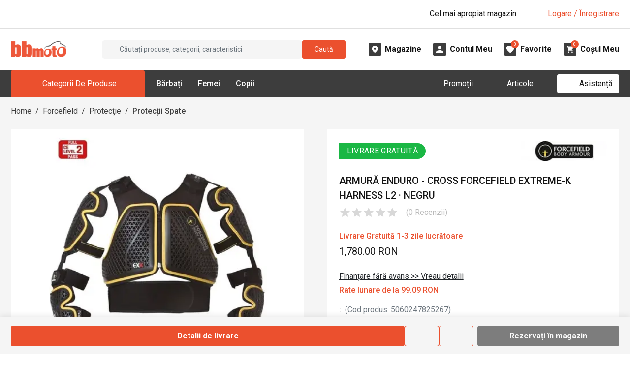

--- FILE ---
content_type: text/html; charset=utf-8
request_url: https://www.bbmoto.ro/armura-enduro-cross/de-forcefield-extreme-k-harness-l2?size=S
body_size: 43274
content:
<!DOCTYPE html><html lang="ro"><head><meta charSet="utf-8"/><meta name="viewport" content="width=device-width, initial-scale=1"/><meta name="viewport" content="width=device-width, initial-scale=1, maximum-scale=1, user-scalable=no"/><link rel="preload" href="https://d30pbbrh4mj0dt.cloudfront.net/_next/static/media/0f3a385557f1712f-s.p.woff2" as="font" crossorigin="" type="font/woff2"/><link rel="preload" href="https://d30pbbrh4mj0dt.cloudfront.net/_next/static/media/2c07349e02a7b712-s.p.woff2" as="font" crossorigin="" type="font/woff2"/><link rel="preload" href="https://d30pbbrh4mj0dt.cloudfront.net/_next/static/media/47cbc4e2adbc5db9-s.p.woff2" as="font" crossorigin="" type="font/woff2"/><link rel="preload" href="https://d30pbbrh4mj0dt.cloudfront.net/_next/static/media/bfe0833941d814cf-s.p.woff2" as="font" crossorigin="" type="font/woff2"/><link rel="preload" as="image" href="https://d30pbbrh4mj0dt.cloudfront.net/img/icons/font-awesome/xmark-solid.svg"/><link rel="preload" as="image" href="https://d30pbbrh4mj0dt.cloudfront.net/img/icons/font-awesome/magnifying-glass-solid-white.svg"/><link rel="preload" as="image" href="https://d30pbbrh4mj0dt.cloudfront.net/img/icons/font-awesome/angle-down-solid.svg"/><link rel="preload" as="image" href="https://d30pbbrh4mj0dt.cloudfront.net/img/logo/logo-no-text.png"/><link rel="preload" as="image" href="https://d30pbbrh4mj0dt.cloudfront.net/img/icons/custom/midi-Magazine.svg"/><link rel="preload" as="image" href="https://d30pbbrh4mj0dt.cloudfront.net/img/icons/custom/midi-Cont.svg"/><link rel="preload" as="image" href="https://d30pbbrh4mj0dt.cloudfront.net/img/icons/custom/midi-Favorite.svg"/><link rel="preload" as="image" href="https://d30pbbrh4mj0dt.cloudfront.net/img/icons/custom/midi-Cos.svg"/><link rel="preload" as="image" href="https://d30pbbrh4mj0dt.cloudfront.net/media/images/product-variants/8416/gallery/7927/THUMBNAIL_SQUARE.webp"/><link rel="preload" as="image" href="https://d30pbbrh4mj0dt.cloudfront.net/media/images/product-variants/8416/gallery/7927/MEDIUM_SQUARE.webp"/><link rel="stylesheet" href="https://d30pbbrh4mj0dt.cloudfront.net/_next/static/css/fb6f9eb2ece7a74a.css" data-precedence="next"/><link rel="stylesheet" href="https://d30pbbrh4mj0dt.cloudfront.net/_next/static/css/c2c7484c39f2624a.css" data-precedence="next"/><link rel="preload" as="script" fetchPriority="low" href="https://d30pbbrh4mj0dt.cloudfront.net/_next/static/chunks/webpack-fb286aede2ef344d.js"/><script src="https://d30pbbrh4mj0dt.cloudfront.net/_next/static/chunks/4bd1b696-100b9d70ed4e49c1.js" async=""></script><script src="https://d30pbbrh4mj0dt.cloudfront.net/_next/static/chunks/1255-3f38644fe3778fb2.js" async=""></script><script src="https://d30pbbrh4mj0dt.cloudfront.net/_next/static/chunks/main-app-0f6b9db13cb67069.js" async=""></script><script src="https://d30pbbrh4mj0dt.cloudfront.net/_next/static/chunks/9711-80a35af62048751c.js" async=""></script><script src="https://d30pbbrh4mj0dt.cloudfront.net/_next/static/chunks/2619-04bc32f026a0d946.js" async=""></script><script src="https://d30pbbrh4mj0dt.cloudfront.net/_next/static/chunks/5380-e7552f4b6bc0e38a.js" async=""></script><script src="https://d30pbbrh4mj0dt.cloudfront.net/_next/static/chunks/726-ac26831ba9dd9020.js" async=""></script><script src="https://d30pbbrh4mj0dt.cloudfront.net/_next/static/chunks/6700-f09ce564ab97b878.js" async=""></script><script src="https://d30pbbrh4mj0dt.cloudfront.net/_next/static/chunks/9413-49027319ad451c86.js" async=""></script><script src="https://d30pbbrh4mj0dt.cloudfront.net/_next/static/chunks/8812-ede61899a63c34a5.js" async=""></script><script src="https://d30pbbrh4mj0dt.cloudfront.net/_next/static/chunks/2772-ee97ae707e41c15b.js" async=""></script><script src="https://d30pbbrh4mj0dt.cloudfront.net/_next/static/chunks/1240-4f516ab6914b07e8.js" async=""></script><script src="https://d30pbbrh4mj0dt.cloudfront.net/_next/static/chunks/3265-a5cbe1f67083ac63.js" async=""></script><script src="https://d30pbbrh4mj0dt.cloudfront.net/_next/static/chunks/8927-9eeb0228b010e1c5.js" async=""></script><script src="https://d30pbbrh4mj0dt.cloudfront.net/_next/static/chunks/510-a31096619cd9f470.js" async=""></script><script src="https://d30pbbrh4mj0dt.cloudfront.net/_next/static/chunks/8645-90e651075276f1bb.js" async=""></script><script src="https://d30pbbrh4mj0dt.cloudfront.net/_next/static/chunks/9157-f5780679db9e00db.js" async=""></script><script src="https://d30pbbrh4mj0dt.cloudfront.net/_next/static/chunks/1182-9271c731cf9afb82.js" async=""></script><script src="https://d30pbbrh4mj0dt.cloudfront.net/_next/static/chunks/86-53218213ce4c6c73.js" async=""></script><script src="https://d30pbbrh4mj0dt.cloudfront.net/_next/static/chunks/6896-30eddc184e943feb.js" async=""></script><script src="https://d30pbbrh4mj0dt.cloudfront.net/_next/static/chunks/2374-272234fbc598cd18.js" async=""></script><script src="https://d30pbbrh4mj0dt.cloudfront.net/_next/static/chunks/app/layout-7bdf21e42487e4c4.js" async=""></script><script src="https://d30pbbrh4mj0dt.cloudfront.net/_next/static/chunks/9055-ff5095b97445b288.js" async=""></script><script src="https://d30pbbrh4mj0dt.cloudfront.net/_next/static/chunks/5955-a5674ed95731b38f.js" async=""></script><script src="https://d30pbbrh4mj0dt.cloudfront.net/_next/static/chunks/8575-623876afa7ad4198.js" async=""></script><script src="https://d30pbbrh4mj0dt.cloudfront.net/_next/static/chunks/6049-d684967ae1383c2a.js" async=""></script><script src="https://d30pbbrh4mj0dt.cloudfront.net/_next/static/chunks/1949-e75c8c007e1246d5.js" async=""></script><script src="https://d30pbbrh4mj0dt.cloudfront.net/_next/static/chunks/5850-21aea250dae08639.js" async=""></script><script src="https://d30pbbrh4mj0dt.cloudfront.net/_next/static/chunks/app/%5B...slug%5D/page-10ec71e854566f61.js" async=""></script><link rel="preload" as="image" href="https://d30pbbrh4mj0dt.cloudfront.net/media/images/attributes/9125/values/9201/LOGO.webp"/><link rel="preload" as="image" href="https://d30pbbrh4mj0dt.cloudfront.net/img/icons/custom/strike-through-white.svg"/><meta name="next-size-adjust" content=""/><link rel="dns-prefetch" href="//d30pbbrh4mj0dt.cloudfront.net"/><link rel="preconnect" href="https://d30pbbrh4mj0dt.cloudfront.net" crossorigin="anonymous"/><link rel="icon" href="https://d30pbbrh4mj0dt.cloudfront.net/favicon.ico"/><title>Armură Enduro - Cross de Protecție FORCEFIELD EXTREME-K HARNESS L2 - BBmoto</title><meta name="description" content="Comandați online Armură Enduro - Cross de Protecție FORCEFIELD EXTREME-K HARNESS L2 sau Rezervați produsul în Magazin pentru a-l Proba înainte de Achiziție!"/><meta name="keywords" content="armura enduro cross de protectie forcefield extreme k harness l2,armura enduro motocross,bbmoto,bbmoto.ro"/><link rel="canonical" href="https://www.bbmoto.ro/armura-enduro-cross/de-forcefield-extreme-k-harness-l2"/><meta property="og:title" content="Armură Enduro - Cross de Protecție FORCEFIELD EXTREME-K HARNESS L2 - BBmoto"/><meta property="og:description" content="Comandați online Armură Enduro - Cross de Protecție FORCEFIELD EXTREME-K HARNESS L2 sau Rezervați produsul în Magazin pentru a-l Proba înainte de Achiziție!"/><meta property="og:url" content="https://www.bbmoto.ro/armura-enduro-cross/de-forcefield-extreme-k-harness-l2"/><meta property="og:image" content="https://d30pbbrh4mj0dt.cloudfront.net/media/images/product-variants/8416/gallery/7927/ORIGINAL.webp"/><meta property="og:image:width" content="800"/><meta property="og:image:height" content="800"/><meta property="og:image:type" content="image/webp"/><meta name="twitter:card" content="summary_large_image"/><meta name="twitter:title" content="Armură Enduro - Cross de Protecție FORCEFIELD EXTREME-K HARNESS L2 - BBmoto"/><meta name="twitter:description" content="Comandați online Armură Enduro - Cross de Protecție FORCEFIELD EXTREME-K HARNESS L2 sau Rezervați produsul în Magazin pentru a-l Proba înainte de Achiziție!"/><meta name="twitter:image" content="https://d30pbbrh4mj0dt.cloudfront.net/media/images/product-variants/8416/gallery/7927/ORIGINAL.webp"/><meta name="twitter:image:width" content="800"/><meta name="twitter:image:height" content="800"/><meta name="twitter:image:type" content="image/webp"/><script type="application/ld+json">{"@context":"https://schema.org","@graph":[{"@type":"WebSite","@id":"https://www.bbmoto.ro/#website","url":"https://www.bbmoto.ro/","name":"BBMoto","description":"Magazin Moto Online & Offline de Echipamente Moto, Accesorii & Piese de Schimb Moto pentru Toate Categoriile - Stradă, Enduro, Motocross, ATV & Snowmobil.","inLanguage":"ro","potentialAction":{"@type":"SearchAction","target":{"@type":"EntryPoint","urlTemplate":"https://www.bbmoto.ro/cautare?q={search_term_string}"},"query-input":"required name=search_term_string"}},{"@type":"Organization","@id":"https://www.bbmoto.ro/#organization","name":"BBMoto","url":"https://www.bbmoto.ro/","logo":{"@type":"ImageObject","url":"https://d30pbbrh4mj0dt.cloudfront.net/img/logo/logo-no-text.png","width":200,"height":60},"sameAs":["https://www.facebook.com/bbmotoro","https://www.instagram.com/bbmotoro","https://www.youtube.com/@bbmoto-ro","https://www.tiktok.com/@magazinebbmoto"],"contactPoint":[{"@type":"ContactPoint","telephone":"+40 745 153 295","contactType":"customer support","areaServed":"RO","availableLanguage":["ro"]}],"department":[{"@type":"Store","@id":"https://www.bbmoto.ro/magazine/bbmoto-gheorgheni#store","name":"BBMoto Gheorgheni","url":"https://www.bbmoto.ro/magazine/bbmoto-gheorgheni","image":"https://d30pbbrh4mj0dt.cloudfront.net/media/images/showrooms/1/gallery/1/ORIGINAL.webp","telephone":"0745 153 295","email":"info@bbmoto.ro","address":{"@type":"PostalAddress","streetAddress":"Str. Nicolae Bălcescu Nr. 100","addressLocality":"Gheorgheni","addressRegion":"Harghita","addressCountry":"RO"},"geo":{"@type":"GeoCoordinates","latitude":46.728336,"longitude":25.582219},"openingHoursSpecification":[{"@type":"OpeningHoursSpecification","dayOfWeek":["Tuesday","Wednesday","Thursday","Friday","Saturday"],"opens":"09:00","closes":"17:00"}]},{"@type":"Store","@id":"https://www.bbmoto.ro/magazine/bbmoto-otopeni#store","name":"BBMoto Otopeni - Bucuresti","url":"https://www.bbmoto.ro/magazine/bbmoto-otopeni","image":"https://d30pbbrh4mj0dt.cloudfront.net/media/images/showrooms/2/gallery/65/ORIGINAL.webp","telephone":"0755 141 155","email":"otopeni@bbmoto.ro","address":{"@type":"PostalAddress","streetAddress":"Str. Ferme D Nr. 2","addressLocality":"Otopeni","addressRegion":"Ilfov","addressCountry":"RO"},"geo":{"@type":"GeoCoordinates","latitude":44.578742,"longitude":26.070548},"openingHoursSpecification":[{"@type":"OpeningHoursSpecification","dayOfWeek":["Tuesday","Wednesday","Thursday","Friday","Saturday"],"opens":"10:00","closes":"18:00"}]},{"@type":"Store","@id":"https://www.bbmoto.ro/magazine/bbmoto-campulung-moldovenesc#store","name":"BBMoto Câmpulung Moldovenesc","url":"https://www.bbmoto.ro/magazine/bbmoto-campulung-moldovenesc","image":"https://d30pbbrh4mj0dt.cloudfront.net/media/images/showrooms/3/gallery/115/ORIGINAL.webp","telephone":"0728 210 192","email":"campulung.moldovenesc@bbmoto.ro","address":{"@type":"PostalAddress","streetAddress":"Str. Valea Seacă nr. 5","addressLocality":"Campulung Moldovenesc","addressRegion":"Suceava","addressCountry":"RO"},"geo":{"@type":"GeoCoordinates","latitude":47.524797,"longitude":25.562357},"openingHoursSpecification":[{"@type":"OpeningHoursSpecification","dayOfWeek":["Tuesday","Wednesday","Thursday","Friday","Saturday"],"opens":"10:00","closes":"18:00"}]},{"@type":"Store","@id":"https://www.bbmoto.ro/magazine/showroom-bbmoto-atv#store","name":"Showroom BBmoto ATV","url":"https://www.bbmoto.ro/magazine/showroom-bbmoto-atv","image":"https://d30pbbrh4mj0dt.cloudfront.net/media/images/showrooms/4/gallery/30249/ORIGINAL.webp","telephone":"+40 740 133 688","email":"atv@bbmoto.ro","address":{"@type":"PostalAddress","streetAddress":"Str. Nicolae Bălcescu Nr. 100","addressLocality":"Gheorgheni","addressRegion":"Harghita","addressCountry":"RO"},"geo":{"@type":"GeoCoordinates","latitude":46.728569,"longitude":25.582189},"openingHoursSpecification":[{"@type":"OpeningHoursSpecification","dayOfWeek":["Monday","Tuesday","Wednesday","Thursday","Friday","Saturday"],"opens":"09:00","closes":"17:00"}]},{"@type":"Store","@id":"https://www.bbmoto.ro/magazine/bbmoto-atv-cluj#store","name":"Punct BBmoto ATV Cluj","url":"https://www.bbmoto.ro/magazine/bbmoto-atv-cluj","image":"https://d30pbbrh4mj0dt.cloudfront.net/media/images/showrooms/5/gallery/30256/ORIGINAL.webp","telephone":"+40 724 565 650 / +40 744 555 080","email":"atv@bbmoto.ro","address":{"@type":"PostalAddress","streetAddress":"Loc. Suceagu, Nr. 528","addressLocality":"Suceagu","addressRegion":"Cluj","addressCountry":"RO"},"geo":{"@type":"GeoCoordinates","latitude":46.798317,"longitude":23.480892},"openingHoursSpecification":[{"@type":"OpeningHoursSpecification","dayOfWeek":["Monday","Tuesday","Wednesday","Thursday","Friday"],"opens":"08:00","closes":"17:00"}]},{"@type":"Store","@id":"https://www.bbmoto.ro/magazine/bbmoto-atv-satu-mare#store","name":"Punct BBmoto ATV Satu Mare","url":"https://www.bbmoto.ro/magazine/bbmoto-atv-satu-mare","image":"https://d30pbbrh4mj0dt.cloudfront.net/media/images/showrooms/6/gallery/30226/ORIGINAL.webp","telephone":"+40 744 308 756","email":"atv@bbmoto.ro","address":{"@type":"PostalAddress","streetAddress":"Str. Lucian Blaga Nr. 248E","addressLocality":"Satu Mare","addressRegion":"Satu Mare","addressCountry":"RO"},"geo":{"@type":"GeoCoordinates","latitude":47.755564,"longitude":22.884083},"openingHoursSpecification":[{"@type":"OpeningHoursSpecification","dayOfWeek":["Monday","Tuesday","Wednesday","Thursday","Friday"],"opens":"09:00","closes":"18:00"}]}]}]}</script><script src="https://d30pbbrh4mj0dt.cloudfront.net/_next/static/chunks/polyfills-42372ed130431b0a.js" noModule=""></script></head><body class="__className_c575bf __variable_c575bf"><div hidden=""><!--$--><!--/$--></div><!--$!--><template data-dgst="BAILOUT_TO_CLIENT_SIDE_RENDERING"></template><!--/$--><div class="mobile-menu-overlay"></div><div class="mobile-menu "><div class="mobile-menu-inner h-100 d-flex flex-column"><div class="mobile-menu-main flex-grow-1"><div class="mobile-menu-top d-flex justify-content-end px-3 py-3"><button type="button" class="mobile-menu-close-button" aria-label="Închide"><img src="https://d30pbbrh4mj0dt.cloudfront.net/img/icons/font-awesome/xmark-solid.svg" style="aspect-ratio:1;--smooth-image-fallback-padding:100%;transition:opacity;transition-duration:0s;opacity:1" class="smooth-image image-icon icon-4 " width="32" height="32" alt="" loading="eager"/></button></div><div class="mobile-menu-search mt-2 mb-4 px-3"><div class="search-box-mobile-menu w-100 d-flex align-items-center"><input placeholder="Căutați produse..." type="text" class="search-box-input flex-grow-1 ps-3 py-1 mb-0 bg-gray-bbmoto-dark-1 border border-1 border-gray-bbmoto-light-3 text-white form-control" value=""/><div class="search-box-button bg-primary rounded-default justify-content-center align-items-center cursor-pointer d-flex" role="button" tabindex="0" aria-label="Caută"><img src="https://d30pbbrh4mj0dt.cloudfront.net/img/icons/font-awesome/magnifying-glass-solid-white.svg" style="aspect-ratio:1;--smooth-image-fallback-padding:100%;transition:opacity;transition-duration:0s;opacity:1" class="smooth-image " width="20" height="20" alt="" loading="eager"/></div></div></div><div class="mobile-menu-not-logged-in-alert d-flex bg-primary mx-3 mb-4 px-2 py-2 rounded"><div class="w-20"><div class="mobile-menu-not-logged-in-alert-icon bg-white rounded-circle d-flex align-items-center justify-content-center"><img style="aspect-ratio:1;--smooth-image-fallback-padding:100%;transition:opacity;transition-duration:100ms;opacity:0" class="smooth-image image-icon icon-3 " width="32" height="32" alt="" loading="lazy"/></div></div><div class="w-80 d-flex align-items-center"><div class="flex-grow-1 text-white">Bună! Nu sunteți conectat.</div><div class="w-10 d-flex justify-content-end"><img style="aspect-ratio:1;--smooth-image-fallback-padding:100%;transition:opacity;transition-duration:100ms;opacity:0" class="smooth-image image-icon icon-2 " width="32" height="32" alt="" loading="lazy"/></div></div></div><div class="mobile-menu-tabs"><div class="frontend-tab-container"><div class="nav-bordered nav nav-tabs" role="tablist"><div class="col nav-item"><a role="tab" data-rr-ui-event-key="menu" id="mobile-menu-tabs-tab-menu" aria-controls="mobile-menu-tabs-tabpane-menu" aria-selected="true" class="nav-link active" tabindex="0" href="#"><span class="">Meniu</span></a></div><div class="col nav-item"><a role="tab" data-rr-ui-event-key="my-account" id="mobile-menu-tabs-tab-my-account" aria-controls="mobile-menu-tabs-tabpane-my-account" aria-selected="false" tabindex="-1" class="nav-link" href="#"><span class="">Contul meu</span></a></div></div><div class="tab-content"><div id="mobile-menu-tabs-tabpane-menu" role="tabpanel" aria-labelledby="mobile-menu-tabs-tab-menu" class="fade tab-pane active show"><div class="mobile-menu-main-menu-tab"><div class="mobile-menu-items mb-2"><div><div class="mb-0 accordion"><div class="mobile-menu-parent-item row g-0"><div class="mobile-menu-parent-item-name col-10 d-flex text-uppercase my-3 text-gray-bbmoto-light-1"><span>Echipamente Moto</span></div><div class="mobile-menu-parent-item-icon col-2 d-flex justify-content-end align-items-center pe-3"><img src="https://d30pbbrh4mj0dt.cloudfront.net/img/icons/font-awesome/angle-down-solid.svg" style="aspect-ratio:1;--smooth-image-fallback-padding:100%;transition:opacity;transition-duration:0s;opacity:1" class="smooth-image image-icon icon-2 " width="32" height="32" alt="" loading="eager"/></div></div><div class="px-1 accordion-collapse collapse"><div class="mobile-menu-parent-item-details ps-2"><div class="mobile-menu-child py-2"><div class="mobile-menu-child-name text-white mb-1"><a href="/airbag-moto">Airbag Moto</a></div><div class="mobile-menu-child-list ps-2"></div></div><div class="mobile-menu-child py-2"><div class="mobile-menu-child-name text-white mb-1"><a href="/casca">Căști Moto</a></div><div class="mobile-menu-child-list ps-2"><div class="desktop-menu-grandchild text-gray-bbmoto-light-3 mb-1"><a class="text-gray-bbmoto-light-3" href="/casca-integrala">Căști Moto Integrale</a></div><div class="desktop-menu-grandchild text-gray-bbmoto-light-3 mb-1"><a class="text-gray-bbmoto-light-3" href="/casca-modulara">Căști Moto Modulare</a></div><div class="desktop-menu-grandchild text-gray-bbmoto-light-3 mb-1"><a class="text-gray-bbmoto-light-3" href="/casca-open-face">Căști Moto Open-Face</a></div><div class="desktop-menu-grandchild text-gray-bbmoto-light-3 mb-1"><a class="text-gray-bbmoto-light-3" href="/casca-flip-up">Căști Moto Flip-Up</a></div><div class="desktop-menu-grandchild text-gray-bbmoto-light-3 mb-1"><a class="text-gray-bbmoto-light-3" href="/casca-dama">Căști Moto de Damă</a></div></div></div><div class="mobile-menu-child py-2"><div class="mobile-menu-child-name text-white mb-1"><a href="/geaca">Geci Moto</a></div><div class="mobile-menu-child-list ps-2"><div class="desktop-menu-grandchild text-gray-bbmoto-light-3 mb-1"><a class="text-gray-bbmoto-light-3" href="/geaca-piele">Geacă Moto din Piele</a></div><div class="desktop-menu-grandchild text-gray-bbmoto-light-3 mb-1"><a class="text-gray-bbmoto-light-3" href="/geaca-piele-textil">Geci Moto din Piele &amp; Textil</a></div><div class="desktop-menu-grandchild text-gray-bbmoto-light-3 mb-1"><a class="text-gray-bbmoto-light-3" href="/geaca-textil">Geci Moto din Textil</a></div><div class="desktop-menu-grandchild text-gray-bbmoto-light-3 mb-1"><a class="text-gray-bbmoto-light-3" href="/geaca-denim">Geci Moto din Material Denim</a></div><div class="desktop-menu-grandchild text-gray-bbmoto-light-3 mb-1"><a class="text-gray-bbmoto-light-3" href="/geaca-dama">Geci Moto Damă</a></div></div></div><div class="mobile-menu-child py-2"><div class="mobile-menu-child-name text-white mb-1"><a href="/manusi">Mănuși Moto</a></div><div class="mobile-menu-child-list ps-2"><div class="desktop-menu-grandchild text-gray-bbmoto-light-3 mb-1"><a class="text-gray-bbmoto-light-3" href="/manusi-piele">Mănuși Moto din Piele</a></div><div class="desktop-menu-grandchild text-gray-bbmoto-light-3 mb-1"><a class="text-gray-bbmoto-light-3" href="/manusi-piele-textil">Mănuși Moto din Piele &amp; Textil</a></div><div class="desktop-menu-grandchild text-gray-bbmoto-light-3 mb-1"><a class="text-gray-bbmoto-light-3" href="/manusi-textil">Mănuși Moto din Textil</a></div><div class="desktop-menu-grandchild text-gray-bbmoto-light-3 mb-1"><a class="text-gray-bbmoto-light-3" href="/manusi-dama">Mănuși Moto Damă</a></div></div></div><div class="mobile-menu-child py-2"><div class="mobile-menu-child-name text-white mb-1"><a href="/pantaloni-blugi">Pantaloni &amp; Blugi Moto</a></div><div class="mobile-menu-child-list ps-2"><div class="desktop-menu-grandchild text-gray-bbmoto-light-3 mb-1"><a class="text-gray-bbmoto-light-3" href="/blugi">Blugi Moto</a></div><div class="desktop-menu-grandchild text-gray-bbmoto-light-3 mb-1"><a class="text-gray-bbmoto-light-3" href="/pantaloni-textil">Pantaloni Moto din Textil</a></div><div class="desktop-menu-grandchild text-gray-bbmoto-light-3 mb-1"><a class="text-gray-bbmoto-light-3" href="/pantaloni-piele">Pantaloni Moto din Piele</a></div><div class="desktop-menu-grandchild text-gray-bbmoto-light-3 mb-1"><a class="text-gray-bbmoto-light-3" href="/pantaloni-piele-textil">Pantaloni Moto din Piele &amp; Textil</a></div><div class="desktop-menu-grandchild text-gray-bbmoto-light-3 mb-1"><a class="text-gray-bbmoto-light-3" href="/blugi-dama">Blugi Moto Damă</a></div><div class="desktop-menu-grandchild text-gray-bbmoto-light-3 mb-1"><a class="text-gray-bbmoto-light-3" href="/pantaloni-dama">Pantaloni Moto Damă</a></div></div></div><div class="mobile-menu-child py-2"><div class="mobile-menu-child-name text-white mb-1"><a href="/incaltaminte-moto">Încălțăminte Moto</a></div><div class="mobile-menu-child-list ps-2"><div class="desktop-menu-grandchild text-gray-bbmoto-light-3 mb-1"><a class="text-gray-bbmoto-light-3" href="/cizme">Cizme Moto</a></div><div class="desktop-menu-grandchild text-gray-bbmoto-light-3 mb-1"><a class="text-gray-bbmoto-light-3" href="/ghete">Ghete Moto</a></div></div></div><div class="mobile-menu-child py-2"><div class="mobile-menu-child-name text-white mb-1"><a href="/protectie">Protecţie Moto</a></div><div class="mobile-menu-child-list ps-2"><div class="desktop-menu-grandchild text-gray-bbmoto-light-3 mb-1"><a class="text-gray-bbmoto-light-3" href="/armura-moto">Armură Moto pentru Stradă</a></div><div class="desktop-menu-grandchild text-gray-bbmoto-light-3 mb-1"><a class="text-gray-bbmoto-light-3" href="/protectie-spate">Protecție Spate</a></div><div class="desktop-menu-grandchild text-gray-bbmoto-light-3 mb-1"><a class="text-gray-bbmoto-light-3" href="/cotiere">Cotiere Moto</a></div><div class="desktop-menu-grandchild text-gray-bbmoto-light-3 mb-1"><a class="text-gray-bbmoto-light-3" href="/genunchiere-moto">Genunchiere Moto</a></div><div class="desktop-menu-grandchild text-gray-bbmoto-light-3 mb-1"><a class="text-gray-bbmoto-light-3" href="/pantaloni-protectie">Pantaloni Moto de Protecție</a></div></div></div><div class="mobile-menu-child py-2"><div class="mobile-menu-child-name text-white mb-1"><a href="/termo-strada">Îmbrăcăminte Moto Funcțională &amp; Termo pentru Stradă</a></div><div class="mobile-menu-child-list ps-2"><div class="desktop-menu-grandchild text-gray-bbmoto-light-3 mb-1"><a class="text-gray-bbmoto-light-3" href="/pantaloni-termo-strada">Pantaloni Moto Termo</a></div><div class="desktop-menu-grandchild text-gray-bbmoto-light-3 mb-1"><a class="text-gray-bbmoto-light-3" href="/strat-de-baza">Îmbrăcăminte Funcțională</a></div><div class="desktop-menu-grandchild text-gray-bbmoto-light-3 mb-1"><a class="text-gray-bbmoto-light-3" href="/imbracaminte-termo">Îmbrăcăminte Moto Termo</a></div></div></div><div class="mobile-menu-child py-2"><div class="mobile-menu-child-name text-white mb-1"><a href="/imbracaminte-ploaie">Îmbrăcăminte Moto de Ploaie</a></div><div class="mobile-menu-child-list ps-2"><div class="desktop-menu-grandchild text-gray-bbmoto-light-3 mb-1"><a class="text-gray-bbmoto-light-3" href="/geaca-ploaie">Geci Moto de Ploaie</a></div><div class="desktop-menu-grandchild text-gray-bbmoto-light-3 mb-1"><a class="text-gray-bbmoto-light-3" href="/combinezon-ploaie">Combinezon Moto de Ploaie</a></div><div class="desktop-menu-grandchild text-gray-bbmoto-light-3 mb-1"><a class="text-gray-bbmoto-light-3" href="/pantaloni-ploaie">Pantaloni Moto de Ploaie</a></div><div class="desktop-menu-grandchild text-gray-bbmoto-light-3 mb-1"><a class="text-gray-bbmoto-light-3" href="/cizme-ploaie">Cizme Moto de Ploaie</a></div></div></div><div class="mobile-menu-child py-2"><div class="mobile-menu-child-name text-white mb-1"><a href="/cagula">Cagulă Moto pentru Stradă</a></div><div class="mobile-menu-child-list ps-2"></div></div><div class="mobile-menu-child py-2"><div class="mobile-menu-child-name text-white mb-1"><a href="/brau">Brâu Moto</a></div><div class="mobile-menu-child-list ps-2"></div></div><div class="mobile-menu-child py-2"><div class="mobile-menu-child-name text-white mb-1"><a href="/combinezon">Combinezon Moto</a></div><div class="mobile-menu-child-list ps-2"></div></div><div class="mobile-menu-child py-2"><div class="mobile-menu-child-name text-white mb-1"><a href="/vesta-piele">Vestă Moto din Piele</a></div><div class="mobile-menu-child-list ps-2"></div></div><div class="mobile-menu-child py-2"><div class="mobile-menu-child-name text-white mb-1"><a href="/vesta-reflectorizanta">Vestă Moto Reflectorizantă</a></div><div class="mobile-menu-child-list ps-2"></div></div></div></div></div></div><div><div class="mb-0 accordion"><div class="mobile-menu-parent-item row g-0"><div class="mobile-menu-parent-item-name col-10 d-flex text-uppercase my-3 text-gray-bbmoto-light-1"><span>Echipamente Enduro</span></div><div class="mobile-menu-parent-item-icon col-2 d-flex justify-content-end align-items-center pe-3"><img src="https://d30pbbrh4mj0dt.cloudfront.net/img/icons/font-awesome/angle-down-solid.svg" style="aspect-ratio:1;--smooth-image-fallback-padding:100%;transition:opacity;transition-duration:0s;opacity:1" class="smooth-image image-icon icon-2 " width="32" height="32" alt="" loading="eager"/></div></div><div class="px-1 accordion-collapse collapse"><div class="mobile-menu-parent-item-details ps-2"><div class="mobile-menu-child py-2"><div class="mobile-menu-child-name text-white mb-1"><a href="/casca-enduro-cross">Căști Enduro &amp; Motocross</a></div><div class="mobile-menu-child-list ps-2"></div></div><div class="mobile-menu-child py-2"><div class="mobile-menu-child-name text-white mb-1"><a href="/geaca-enduro-cross">Geci Enduro &amp; Motocross</a></div><div class="mobile-menu-child-list ps-2"></div></div><div class="mobile-menu-child py-2"><div class="mobile-menu-child-name text-white mb-1"><a href="/tricou-enduro-cross">Tricou Enduro &amp; Motocross</a></div><div class="mobile-menu-child-list ps-2"></div></div><div class="mobile-menu-child py-2"><div class="mobile-menu-child-name text-white mb-1"><a href="/protectie-enduro-cross">Echipamente de Protecţie Enduro &amp; Motocross</a></div><div class="mobile-menu-child-list ps-2"><div class="desktop-menu-grandchild text-gray-bbmoto-light-3 mb-1"><a class="text-gray-bbmoto-light-3" href="/armura-enduro-cross">Armură Enduro - Motocross</a></div><div class="desktop-menu-grandchild text-gray-bbmoto-light-3 mb-1"><a class="text-gray-bbmoto-light-3" href="/protectie-spate-enduro-cross">Protecție Spate Enduro &amp; Motocross</a></div><div class="desktop-menu-grandchild text-gray-bbmoto-light-3 mb-1"><a class="text-gray-bbmoto-light-3" href="/cotiere-enduro-motocross">Cotiere Enduro &amp; Motocross</a></div><div class="desktop-menu-grandchild text-gray-bbmoto-light-3 mb-1"><a class="text-gray-bbmoto-light-3" href="/genunchiere-enduro-motocross">Genunchiere Enduro &amp; Motocross</a></div></div></div><div class="mobile-menu-child py-2"><div class="mobile-menu-child-name text-white mb-1"><a href="/veste-enduro">Veste Enduro Cross</a></div><div class="mobile-menu-child-list ps-2"></div></div><div class="mobile-menu-child py-2"><div class="mobile-menu-child-name text-white mb-1"><a href="/manusi-enduro-cross">Mănuși Enduro &amp; Motocross</a></div><div class="mobile-menu-child-list ps-2"></div></div><div class="mobile-menu-child py-2"><div class="mobile-menu-child-name text-white mb-1"><a href="/pantaloni-enduro-cross">Pantaloni Enduro - Motocross</a></div><div class="mobile-menu-child-list ps-2"></div></div><div class="mobile-menu-child py-2"><div class="mobile-menu-child-name text-white mb-1"><a href="/cizme-enduro-cross">Cizme Enduro &amp; Motocross</a></div><div class="mobile-menu-child-list ps-2"></div></div><div class="mobile-menu-child py-2"><div class="mobile-menu-child-name text-white mb-1"><a href="/sosete-enduro-cross">Șosete Enduro &amp; Motocross</a></div><div class="mobile-menu-child-list ps-2"></div></div><div class="mobile-menu-child py-2"><div class="mobile-menu-child-name text-white mb-1"><a href="/ochelari-enduro-cross">Ochelari Enduro &amp; Motocross</a></div><div class="mobile-menu-child-list ps-2"></div></div><div class="mobile-menu-child py-2"><div class="mobile-menu-child-name text-white mb-1"><a href="/enduro-cross-copii">Echipamente Enduro - Motocross pentru Copii</a></div><div class="mobile-menu-child-list ps-2"></div></div><div class="mobile-menu-child py-2"><div class="mobile-menu-child-name text-white mb-1"><a href="/termo-enduro-cross">Îmbrăcăminte Termo Enduro &amp; Motocross</a></div><div class="mobile-menu-child-list ps-2"><div class="desktop-menu-grandchild text-gray-bbmoto-light-3 mb-1"><a class="text-gray-bbmoto-light-3" href="/bluza-termo-enduro-motocross">Bluză Termo Enduro &amp; Motocross</a></div><div class="desktop-menu-grandchild text-gray-bbmoto-light-3 mb-1"><a class="text-gray-bbmoto-light-3" href="/pantaloni-termo-enduro">Pantaloni Termo Enduro &amp; Motocross</a></div></div></div></div></div></div></div><div><div class="mb-0 accordion"><div class="mobile-menu-parent-item row g-0"><div class="mobile-menu-parent-item-name col-10 d-flex text-uppercase my-3 text-gray-bbmoto-light-1"><span>Accesorii Moto</span></div><div class="mobile-menu-parent-item-icon col-2 d-flex justify-content-end align-items-center pe-3"><img src="https://d30pbbrh4mj0dt.cloudfront.net/img/icons/font-awesome/angle-down-solid.svg" style="aspect-ratio:1;--smooth-image-fallback-padding:100%;transition:opacity;transition-duration:0s;opacity:1" class="smooth-image image-icon icon-2 " width="32" height="32" alt="" loading="eager"/></div></div><div class="px-1 accordion-collapse collapse"><div class="mobile-menu-parent-item-details ps-2"><div class="mobile-menu-child py-2"><div class="mobile-menu-child-name text-white mb-1"><a href="/produse-intretinere">Produse de Întreținere</a></div><div class="mobile-menu-child-list ps-2"></div></div><div class="mobile-menu-child py-2"><div class="mobile-menu-child-name text-white mb-1"><a href="/accesorii-incaltaminte-moto">Accesorii Încălțăminte Moto</a></div><div class="mobile-menu-child-list ps-2"></div></div><div class="mobile-menu-child py-2"><div class="mobile-menu-child-name text-white mb-1"><a href="/sistem-comunicare">Sisteme de Comunicare Moto</a></div><div class="mobile-menu-child-list ps-2"></div></div><div class="mobile-menu-child py-2"><div class="mobile-menu-child-name text-white mb-1"><a href="/viziera-casca">Vizieră pentru Cască Motocicletă</a></div><div class="mobile-menu-child-list ps-2"></div></div></div></div></div></div><div><div class="mb-0 accordion"><div class="mobile-menu-parent-item row g-0"><div class="mobile-menu-parent-item-name col-10 d-flex text-uppercase my-3 text-gray-bbmoto-light-1"><span>Îmbrăcăminte Outdoor</span></div><div class="mobile-menu-parent-item-icon col-2 d-flex justify-content-end align-items-center pe-3"><img src="https://d30pbbrh4mj0dt.cloudfront.net/img/icons/font-awesome/angle-down-solid.svg" style="aspect-ratio:1;--smooth-image-fallback-padding:100%;transition:opacity;transition-duration:0s;opacity:1" class="smooth-image image-icon icon-2 " width="32" height="32" alt="" loading="eager"/></div></div><div class="px-1 accordion-collapse collapse"><div class="mobile-menu-parent-item-details ps-2"><div class="mobile-menu-child py-2"><div class="mobile-menu-child-name text-white mb-1"><a href="/geaca-outdoor">Geacă Outdoor / Schi / Drumeție Strindberg</a></div><div class="mobile-menu-child-list ps-2"><div class="desktop-menu-grandchild text-gray-bbmoto-light-3 mb-1"><a class="text-gray-bbmoto-light-3" href="/softshell-windstopper">Geacă Softshell / Windstopper</a></div><div class="desktop-menu-grandchild text-gray-bbmoto-light-3 mb-1"><a class="text-gray-bbmoto-light-3" href="/geaca-outdoor-casual">Geacă Outdoor Casual</a></div><div class="desktop-menu-grandchild text-gray-bbmoto-light-3 mb-1"><a class="text-gray-bbmoto-light-3" href="/geaca-alpinism-schi">Geacă Outdoor - Alpinism - Schi Groasă</a></div><div class="desktop-menu-grandchild text-gray-bbmoto-light-3 mb-1"><a class="text-gray-bbmoto-light-3" href="/geaca-drumetie">Geacă Outdoor / Drumeție</a></div><div class="desktop-menu-grandchild text-gray-bbmoto-light-3 mb-1"><a class="text-gray-bbmoto-light-3" href="/geaca-puf">Geacă Umplută cu Puf de Gâscă</a></div></div></div><div class="mobile-menu-child py-2"><div class="mobile-menu-child-name text-white mb-1"><a href="/polar-outdoor">Bluză Polar Outdoor Strindberg</a></div><div class="mobile-menu-child-list ps-2"></div></div><div class="mobile-menu-child py-2"><div class="mobile-menu-child-name text-white mb-1"><a href="/trening-outdoor">Trening Outdoor</a></div><div class="mobile-menu-child-list ps-2"></div></div><div class="mobile-menu-child py-2"><div class="mobile-menu-child-name text-white mb-1"><a href="/vesta-outdoor">Vestă Outdoor Strindberg</a></div><div class="mobile-menu-child-list ps-2"></div></div><div class="mobile-menu-child py-2"><div class="mobile-menu-child-name text-white mb-1"><a href="/manusi-outdoor">Mănuși Outdoor</a></div><div class="mobile-menu-child-list ps-2"><div class="desktop-menu-grandchild text-gray-bbmoto-light-3 mb-1"><a class="text-gray-bbmoto-light-3" href="/manusi-copii-outdoor">Mănuși Copii Outdoor</a></div><div class="desktop-menu-grandchild text-gray-bbmoto-light-3 mb-1"><a class="text-gray-bbmoto-light-3" href="/manusi-sport-iarna">Mănuși Sport de Iarnă</a></div><div class="desktop-menu-grandchild text-gray-bbmoto-light-3 mb-1"><a class="text-gray-bbmoto-light-3" href="/manusi-urbane">Mănuși Urbane</a></div><div class="desktop-menu-grandchild text-gray-bbmoto-light-3 mb-1"><a class="text-gray-bbmoto-light-3" href="/manusi-schi-snowboard">Mănuși Schi &amp; Snowboard</a></div></div></div><div class="mobile-menu-child py-2"><div class="mobile-menu-child-name text-white mb-1"><a href="/pantaloni-outdoor">Pantaloni Outdoor / Schi / Drumeție Strindberg</a></div><div class="mobile-menu-child-list ps-2"><div class="desktop-menu-grandchild text-gray-bbmoto-light-3 mb-1"><a class="text-gray-bbmoto-light-3" href="/pantaloni-softshell">Pantaloni Softshell</a></div><div class="desktop-menu-grandchild text-gray-bbmoto-light-3 mb-1"><a class="text-gray-bbmoto-light-3" href="/pantaloni-outdoor-casual">Pantaloni Outdoor Casual</a></div><div class="desktop-menu-grandchild text-gray-bbmoto-light-3 mb-1"><a class="text-gray-bbmoto-light-3" href="/pantaloni-schi-drumetie">Pantaloni Outdoor / Schi / Drumeție</a></div></div></div><div class="mobile-menu-child py-2"><div class="mobile-menu-child-name text-white mb-1"><a href="/ochelari-schi">Ochelari Schi Strindberg</a></div><div class="mobile-menu-child-list ps-2"></div></div><div class="mobile-menu-child py-2"><div class="mobile-menu-child-name text-white mb-1"><a href="/caciula">Căciulă &amp; Mască Schi</a></div><div class="mobile-menu-child-list ps-2"></div></div></div></div></div></div><div><div class="mb-0 accordion"><div class="mobile-menu-parent-item row g-0"><div class="mobile-menu-parent-item-name col-10 d-flex text-uppercase my-3 text-gray-bbmoto-light-1"><span>Echipamente Hochei</span></div><div class="mobile-menu-parent-item-icon col-2 d-flex justify-content-end align-items-center pe-3"><img src="https://d30pbbrh4mj0dt.cloudfront.net/img/icons/font-awesome/angle-down-solid.svg" style="aspect-ratio:1;--smooth-image-fallback-padding:100%;transition:opacity;transition-duration:0s;opacity:1" class="smooth-image image-icon icon-2 " width="32" height="32" alt="" loading="eager"/></div></div><div class="px-1 accordion-collapse collapse"><div class="mobile-menu-parent-item-details ps-2"><div class="mobile-menu-child py-2"><div class="mobile-menu-child-name text-white mb-1"><a href="/echipament-hochei-jucator">Echipament Hochei Jucător</a></div><div class="mobile-menu-child-list ps-2"><div class="desktop-menu-grandchild text-gray-bbmoto-light-3 mb-1"><a class="text-gray-bbmoto-light-3" href="/casti-hochei-jucator">Căști Hochei Jucător</a></div><div class="desktop-menu-grandchild text-gray-bbmoto-light-3 mb-1"><a class="text-gray-bbmoto-light-3" href="/manusi-hochei-jucator">Mănuși Hochei Jucător</a></div><div class="desktop-menu-grandchild text-gray-bbmoto-light-3 mb-1"><a class="text-gray-bbmoto-light-3" href="/pantaloni-hochei-jucator">Pantaloni Hochei Jucător</a></div><div class="desktop-menu-grandchild text-gray-bbmoto-light-3 mb-1"><a class="text-gray-bbmoto-light-3" href="/umerar-hochei-jucator">Umerar Hochei Jucător</a></div><div class="desktop-menu-grandchild text-gray-bbmoto-light-3 mb-1"><a class="text-gray-bbmoto-light-3" href="/tibiere-hochei-jucator">Tibiere Hochei Jucător</a></div><div class="desktop-menu-grandchild text-gray-bbmoto-light-3 mb-1"><a class="text-gray-bbmoto-light-3" href="/cotiere-hochei-jucator">Cotiere Hochei Jucător</a></div></div></div><div class="mobile-menu-child py-2"><div class="mobile-menu-child-name text-white mb-1"><a href="/echipament-hochei-portar">Echipament Hochei Portar</a></div><div class="mobile-menu-child-list ps-2"><div class="desktop-menu-grandchild text-gray-bbmoto-light-3 mb-1"><a class="text-gray-bbmoto-light-3" href="/tibiere-hochei-portar">Tibiere Hochei Portar</a></div><div class="desktop-menu-grandchild text-gray-bbmoto-light-3 mb-1"><a class="text-gray-bbmoto-light-3" href="/manusi-hochei-portar">Mănuși Hochei Portar</a></div><div class="desktop-menu-grandchild text-gray-bbmoto-light-3 mb-1"><a class="text-gray-bbmoto-light-3" href="/cazaca-hochei-portar">Cazacă Hochei Portar</a></div><div class="desktop-menu-grandchild text-gray-bbmoto-light-3 mb-1"><a class="text-gray-bbmoto-light-3" href="/pantaloni-hochei-portar">Pantaloni Hochei Portar</a></div><div class="desktop-menu-grandchild text-gray-bbmoto-light-3 mb-1"><a class="text-gray-bbmoto-light-3" href="/casca-hochei-portar">Cască Hochei Portar</a></div><div class="desktop-menu-grandchild text-gray-bbmoto-light-3 mb-1"><a class="text-gray-bbmoto-light-3" href="/accesorii-hochei-portar">Accesorii Hochei Portar</a></div></div></div><div class="mobile-menu-child py-2"><div class="mobile-menu-child-name text-white mb-1"><a href="/patine-hochei">Patine Hochei pe Gheață</a></div><div class="mobile-menu-child-list ps-2"><div class="desktop-menu-grandchild text-gray-bbmoto-light-3 mb-1"><a class="text-gray-bbmoto-light-3" href="/patine-hochei-jucator">Patine Hochei Jucător</a></div><div class="desktop-menu-grandchild text-gray-bbmoto-light-3 mb-1"><a class="text-gray-bbmoto-light-3" href="/patine-hochei-portar">Patine Hochei Portar</a></div></div></div><div class="mobile-menu-child py-2"><div class="mobile-menu-child-name text-white mb-1"><a href="/crose">Crose Hochei pe Gheață</a></div><div class="mobile-menu-child-list ps-2"><div class="desktop-menu-grandchild text-gray-bbmoto-light-3 mb-1"><a class="text-gray-bbmoto-light-3" href="/crose-hochei-jucator">Crose Hochei Jucător</a></div><div class="desktop-menu-grandchild text-gray-bbmoto-light-3 mb-1"><a class="text-gray-bbmoto-light-3" href="/crose-hochei-portar">Crose Hochei Portar</a></div></div></div><div class="mobile-menu-child py-2"><div class="mobile-menu-child-name text-white mb-1"><a href="/starter-kit-hochei">Starter Kit Hochei</a></div><div class="mobile-menu-child-list ps-2"></div></div><div class="mobile-menu-child py-2"><div class="mobile-menu-child-name text-white mb-1"><a href="/imbracaminte-hochei">Îmbrăcăminte CCM &amp; 47 Brand</a></div><div class="mobile-menu-child-list ps-2"></div></div><div class="mobile-menu-child py-2"><div class="mobile-menu-child-name text-white mb-1"><a href="/strat-de-baza-hochei">Strat de Bază / Îmbrăcăminte Termică Hochei</a></div><div class="mobile-menu-child-list ps-2"></div></div><div class="mobile-menu-child py-2"><div class="mobile-menu-child-name text-white mb-1"><a href="/genti-hochei">Genți Hochei</a></div><div class="mobile-menu-child-list ps-2"></div></div><div class="mobile-menu-child py-2"><div class="mobile-menu-child-name text-white mb-1"><a href="/accesorii-hochei">Accesorii Hochei</a></div><div class="mobile-menu-child-list ps-2"></div></div><div class="mobile-menu-child py-2"><div class="mobile-menu-child-name text-white mb-1"><a href="/pucuri-de-hochei">Pucuri de Hochei</a></div><div class="mobile-menu-child-list ps-2"></div></div><div class="mobile-menu-child py-2"><div class="mobile-menu-child-name text-white mb-1"><a href="/tricou-hochei">Tricou Hochei</a></div><div class="mobile-menu-child-list ps-2"></div></div></div></div></div></div><div><div class="mb-0 accordion"><div class="mobile-menu-parent-item row g-0"><div class="mobile-menu-parent-item-name col-10 d-flex text-uppercase my-3 text-gray-bbmoto-light-1"><span>Îmbrăcăminte Cowboy</span></div><div class="mobile-menu-parent-item-icon col-2 d-flex justify-content-end align-items-center pe-3"><img src="https://d30pbbrh4mj0dt.cloudfront.net/img/icons/font-awesome/angle-down-solid.svg" style="aspect-ratio:1;--smooth-image-fallback-padding:100%;transition:opacity;transition-duration:0s;opacity:1" class="smooth-image image-icon icon-2 " width="32" height="32" alt="" loading="eager"/></div></div><div class="px-1 accordion-collapse collapse"><div class="mobile-menu-parent-item-details ps-2"><div class="mobile-menu-child py-2"><div class="mobile-menu-child-name text-white mb-1"><a href="/botine-cowboy">Botine Cowboy pentru Bărbați - Sendra Boots</a></div><div class="mobile-menu-child-list ps-2"></div></div><div class="mobile-menu-child py-2"><div class="mobile-menu-child-name text-white mb-1"><a href="/cizme-cowboy">Cizme Cowboy pentru Bărbați - Sendra Boots</a></div><div class="mobile-menu-child-list ps-2"></div></div><div class="mobile-menu-child py-2"><div class="mobile-menu-child-name text-white mb-1"><a href="/botine-cowboy-dama">Botine Cowboy pentru Dame - Sendra Boots</a></div><div class="mobile-menu-child-list ps-2"></div></div><div class="mobile-menu-child py-2"><div class="mobile-menu-child-name text-white mb-1"><a href="/cizme-cowboy-dama">Cizme Cowboy pentru Dame - Sendra Boots</a></div><div class="mobile-menu-child-list ps-2"></div></div></div></div></div></div><div><a class="d-block text-reset text-decoration-none" href="/produse-la-promotie?q=moto"><div class="mobile-menu-parent-item row g-0"><div class="mobile-menu-parent-item-name col-10 d-flex text-uppercase my-3 text-gray-bbmoto-light-1"><span>Promoții Moto</span></div><div class="mobile-menu-parent-item-icon col-2 d-flex justify-content-end align-items-center pe-3"></div></div></a></div><div><a class="d-block text-reset text-decoration-none" href="/produse-la-promotie?q=enduro"><div class="mobile-menu-parent-item row g-0"><div class="mobile-menu-parent-item-name col-10 d-flex text-uppercase my-3 text-gray-bbmoto-light-1"><span>Promoții Enduro</span></div><div class="mobile-menu-parent-item-icon col-2 d-flex justify-content-end align-items-center pe-3"></div></div></a></div><div><a class="d-block text-reset text-decoration-none" href="/card-cadou"><div class="mobile-menu-parent-item row g-0"><div class="mobile-menu-parent-item-name col-10 d-flex text-uppercase my-3 text-gray-bbmoto-light-1"><span>Vouchere Cadou</span></div><div class="mobile-menu-parent-item-icon col-2 d-flex justify-content-end align-items-center pe-3"></div></div></a></div><div><a class="d-block text-reset text-decoration-none" href="/magazine/bbmoto-otopeni"><div class="mobile-menu-parent-item row g-0"><div class="mobile-menu-parent-item-name col-10 d-flex text-uppercase my-3 text-gray-bbmoto-light-1"><span>Magazin Otopeni</span></div><div class="mobile-menu-parent-item-icon col-2 d-flex justify-content-end align-items-center pe-3"></div></div></a></div><div><a class="d-block text-reset text-decoration-none" href="/magazine/bbmoto-gheorgheni"><div class="mobile-menu-parent-item row g-0"><div class="mobile-menu-parent-item-name col-10 d-flex text-uppercase my-3 text-gray-bbmoto-light-1"><span>Magazin Gheorgheni</span></div><div class="mobile-menu-parent-item-icon col-2 d-flex justify-content-end align-items-center pe-3"></div></div></a></div><div><div class="mb-0 accordion"><div class="mobile-menu-parent-item row g-0"><div class="mobile-menu-parent-item-name col-10 d-flex text-uppercase my-3 text-gray-bbmoto-light-1"><span>Echipamente Snowmobil</span></div><div class="mobile-menu-parent-item-icon col-2 d-flex justify-content-end align-items-center pe-3"><img src="https://d30pbbrh4mj0dt.cloudfront.net/img/icons/font-awesome/angle-down-solid.svg" style="aspect-ratio:1;--smooth-image-fallback-padding:100%;transition:opacity;transition-duration:0s;opacity:1" class="smooth-image image-icon icon-2 " width="32" height="32" alt="" loading="eager"/></div></div><div class="px-1 accordion-collapse collapse"><div class="mobile-menu-parent-item-details ps-2"><div class="mobile-menu-child py-2"><div class="mobile-menu-child-name text-white mb-1"><a href="/snowmobile-1">Snowmobile</a></div><div class="mobile-menu-child-list ps-2"></div></div><div class="mobile-menu-child py-2"><div class="mobile-menu-child-name text-white mb-1"><a href="/casca-snowmobil">Căști Snowmobil</a></div><div class="mobile-menu-child-list ps-2"></div></div><div class="mobile-menu-child py-2"><div class="mobile-menu-child-name text-white mb-1"><a href="/geaca-snowmobil">Geci Snowmobil</a></div><div class="mobile-menu-child-list ps-2"></div></div><div class="mobile-menu-child py-2"><div class="mobile-menu-child-name text-white mb-1"><a href="/combinezon-snowmobil">Combinezon Snowmobil</a></div><div class="mobile-menu-child-list ps-2"></div></div><div class="mobile-menu-child py-2"><div class="mobile-menu-child-name text-white mb-1"><a href="/manusi-snowmobil">Mănuși Snowmobil</a></div><div class="mobile-menu-child-list ps-2"></div></div><div class="mobile-menu-child py-2"><div class="mobile-menu-child-name text-white mb-1"><a href="/pantaloni-snowmobil">Pantaloni Snowmobil</a></div><div class="mobile-menu-child-list ps-2"></div></div><div class="mobile-menu-child py-2"><div class="mobile-menu-child-name text-white mb-1"><a href="/cizme-snowmobil">Cizme Snowmobil</a></div><div class="mobile-menu-child-list ps-2"></div></div><div class="mobile-menu-child py-2"><div class="mobile-menu-child-name text-white mb-1"><a href="/sosete-snowmobil">Șosete Snowmobil</a></div><div class="mobile-menu-child-list ps-2"></div></div><div class="mobile-menu-child py-2"><div class="mobile-menu-child-name text-white mb-1"><a href="/termo-snowmobil">Îmbrăcăminte Termo Snowmobil</a></div><div class="mobile-menu-child-list ps-2"><div class="desktop-menu-grandchild text-gray-bbmoto-light-3 mb-1"><a class="text-gray-bbmoto-light-3" href="/pantaloni-termo-snowmobil">Pantaloni Termo Snowmobil</a></div></div></div><div class="mobile-menu-child py-2"><div class="mobile-menu-child-name text-white mb-1"><a href="/cagula-snowmobil">Cagulă Snowmobil</a></div><div class="mobile-menu-child-list ps-2"></div></div><div class="mobile-menu-child py-2"><div class="mobile-menu-child-name text-white mb-1"><a href="/ochelari-snowmobil">Ochelari Snowmobil</a></div><div class="mobile-menu-child-list ps-2"></div></div></div></div></div></div><div><div class="mb-0 accordion"><div class="mobile-menu-parent-item row g-0"><div class="mobile-menu-parent-item-name col-10 d-flex text-uppercase my-3 text-gray-bbmoto-light-1"><span>Îmbrăcăminte Western</span></div><div class="mobile-menu-parent-item-icon col-2 d-flex justify-content-end align-items-center pe-3"><img src="https://d30pbbrh4mj0dt.cloudfront.net/img/icons/font-awesome/angle-down-solid.svg" style="aspect-ratio:1;--smooth-image-fallback-padding:100%;transition:opacity;transition-duration:0s;opacity:1" class="smooth-image image-icon icon-2 " width="32" height="32" alt="" loading="eager"/></div></div><div class="px-1 accordion-collapse collapse"><div class="mobile-menu-parent-item-details ps-2"><div class="mobile-menu-child py-2"><div class="mobile-menu-child-name text-white mb-1"><a href="/palarii-western">Pălării în Stil Western / Cowboy</a></div><div class="mobile-menu-child-list ps-2"></div></div><div class="mobile-menu-child py-2"><div class="mobile-menu-child-name text-white mb-1"><a href="/incaltaminte-cowboy">Încălțăminte Cowboy Sendra Boots</a></div><div class="mobile-menu-child-list ps-2"><div class="desktop-menu-grandchild text-gray-bbmoto-light-3 mb-1"><a class="text-gray-bbmoto-light-3" href="/botine-cowboy">Botine Cowboy pentru Bărbați - Sendra Boots</a></div><div class="desktop-menu-grandchild text-gray-bbmoto-light-3 mb-1"><a class="text-gray-bbmoto-light-3" href="/cizme-cowboy">Cizme Cowboy pentru Bărbați - Sendra Boots</a></div><div class="desktop-menu-grandchild text-gray-bbmoto-light-3 mb-1"><a class="text-gray-bbmoto-light-3" href="/botine-cowboy-dama">Botine Cowboy pentru Dame - Sendra Boots</a></div><div class="desktop-menu-grandchild text-gray-bbmoto-light-3 mb-1"><a class="text-gray-bbmoto-light-3" href="/cizme-cowboy-dama">Cizme Cowboy pentru Dame - Sendra Boots</a></div></div></div></div></div></div></div></div><div class="mobile-menu-social-icons d-flex justify-content-center py-3"><div class="social-icons"><a target="_blank" href="https://www.facebook.com/bbmotoro"><img style="aspect-ratio:1;--smooth-image-fallback-padding:100%;transition:opacity;transition-duration:100ms;opacity:0" class="smooth-image image-icon icon-7 social-icon-Facebook" width="32" height="32" alt="Facebook" loading="lazy"/></a><a style="margin-left:1.5rem" target="_blank" href="https://www.instagram.com/bbmotoro"><img style="aspect-ratio:1;--smooth-image-fallback-padding:100%;transition:opacity;transition-duration:100ms;opacity:0" class="smooth-image image-icon icon-7 social-icon-Instagram" width="32" height="32" alt="Instagram" loading="lazy"/></a><a style="margin-left:1.5rem" target="_blank" href="https://www.youtube.com/@bbmoto-ro"><img style="aspect-ratio:1;--smooth-image-fallback-padding:100%;transition:opacity;transition-duration:100ms;opacity:0" class="smooth-image image-icon icon-7 social-icon-YouTube" width="32" height="32" alt="YouTube" loading="lazy"/></a><a style="margin-left:1.5rem" target="_blank" href="https://www.tiktok.com/@magazinebbmoto"><img style="aspect-ratio:1;--smooth-image-fallback-padding:100%;transition:opacity;transition-duration:100ms;opacity:0" class="smooth-image image-icon icon-7 social-icon-TikTok" width="32" height="32" alt="TikTok" loading="lazy"/></a></div></div></div></div><div id="mobile-menu-tabs-tabpane-my-account" role="tabpanel" aria-labelledby="mobile-menu-tabs-tab-my-account" class="fade tab-pane"><div class="mobile-menu-my-account mobile-menu-auth-form px-3 pt-3 text-gray-bbmoto-light-1"><div class="x-form auth-form login-form mobile-auth-form mobile-login-form mb-4 "><div class="mb-3"><div class="field-editor field-editor-email field-editor-label-vertical login-form-email" style="display:block" data-field-editor-type="email" data-field-editor-field="email" data-field-editor-label="E-mail" data-field-editor-label-position="0" data-field-editor-is-required="true" data-field-editor-is-visible="true" data-field-editor-is-enabled="true"><div class="field-editor-form-group"><label class="form-label" for="field-editor-email">E-mail</label><input required="" aria-label="E-mail" type="email" id="field-editor-email" class="field-editor-input form-control" name="email" value=""/><div class="invalid-feedback"></div></div></div></div><div class="mb-2"><div class="field-editor field-editor-password field-editor-label-vertical login-form-password" style="display:block" data-field-editor-type="password" data-field-editor-field="password" data-field-editor-label="Parolă" data-field-editor-label-position="0" data-field-editor-is-required="true" data-field-editor-is-visible="true" data-field-editor-is-enabled="true"><div class="field-editor-form-group"><label class="form-label" for="field-editor-password">Parolă</label><input required="" aria-label="Parolă" type="password" id="field-editor-password" class="field-editor-input form-control" name="password" value=""/><div class="invalid-feedback"></div></div></div></div><div class="row mb-3"><div class="col-12 d-flex justify-content-end"><div class="login-form-forgot-password-link link-primary cursor-pointer">Parolă uitată</div></div></div><div class="mb-3"><button type="button" style="width:100%" class="base-button  login-form-submit btn"> <!-- -->Logare</button></div><div><div class="alerts login-form-alerts mt-3"></div></div></div><div class="social-login-form mobile-social-login-form pt-4 border-top border-gray-bbmoto-light-1 undefined"><div><div class="social-login-form-title">sau</div></div><div class="row"><div class="col-md-6 mb-3"><div><button type="button" class="base-button  social-login-form-button social-login-form-button-google btn"><img style="aspect-ratio:1;--smooth-image-fallback-padding:100%;transition:opacity;transition-duration:100ms;opacity:0" class="smooth-image image-icon icon-2 social-login-form-icon" width="32" height="32" alt="" loading="lazy"/>Continuați cu Google</button></div></div><div class="col-md-6 mb-3"><div><button type="button" class="base-button  social-login-form-button social-login-form-button-facebook btn"><img style="aspect-ratio:1;--smooth-image-fallback-padding:100%;transition:opacity;transition-duration:100ms;opacity:0" class="smooth-image image-icon icon-2 social-login-form-icon" width="32" height="32" alt="" loading="lazy"/>Continuați cu Facebook</button></div></div></div><div><div class="alerts login-form-alerts mt-3"></div></div></div><div class="mt-4 mb-3 text-center">Nu aveți cont?</div><button type="button" style="width:100%" class="base-button   btn btn-primary"> <!-- -->Înregistrare</button></div></div></div></div></div></div><div class="mobile-menu-footer py-2"><div class="row g-0 pb-env"><div class="mobile-menu-footer-item col d-flex flex-column align-items-center justify-content-center"><img style="aspect-ratio:1;--smooth-image-fallback-padding:100%;transition:opacity;transition-duration:100ms;opacity:0" class="smooth-image image-icon icon-2 mb-1" width="32" height="32" alt="" loading="lazy"/><div class="mobile-menu-footer-text text-white text-uppercase text-center">Magazine BBmoto</div></div><div class="mobile-menu-footer-item col d-flex flex-column align-items-center justify-content-center"><img style="aspect-ratio:1;--smooth-image-fallback-padding:100%;transition:opacity;transition-duration:100ms;opacity:0" class="smooth-image image-icon icon-2 mb-1" width="32" height="32" alt="" loading="lazy"/><div class="mobile-menu-footer-text text-white text-uppercase text-center">Date de contact</div></div><div class="mobile-menu-footer-item col d-flex flex-column align-items-center justify-content-center"><img style="aspect-ratio:1;--smooth-image-fallback-padding:100%;transition:opacity;transition-duration:100ms;opacity:0" class="smooth-image image-icon icon-2 mb-1" width="32" height="32" alt="" loading="lazy"/><div class="mobile-menu-footer-text text-white text-uppercase text-center">Contul meu</div></div></div></div></div></div><div class="layout-wrapper"><header class="header disable-text-select"><div class="header-top"><div class="header-top-desktop d-none d-lg-block border-bottom border-1"><div class="container"><div class="row py-4 py-lg-3"><div class="col-6"><div class="social-icons"><a target="_blank" href="https://www.facebook.com/bbmotoro"><img style="aspect-ratio:1;--smooth-image-fallback-padding:100%;transition:opacity;transition-duration:100ms;opacity:0" class="smooth-image image-icon icon-2 social-icon-Facebook" width="32" height="32" alt="Facebook" loading="lazy"/></a><a style="margin-left:1rem" target="_blank" href="https://www.instagram.com/bbmotoro"><img style="aspect-ratio:1;--smooth-image-fallback-padding:100%;transition:opacity;transition-duration:100ms;opacity:0" class="smooth-image image-icon icon-2 social-icon-Instagram" width="32" height="32" alt="Instagram" loading="lazy"/></a><a style="margin-left:1rem" target="_blank" href="https://www.youtube.com/@bbmoto-ro"><img style="aspect-ratio:1;--smooth-image-fallback-padding:100%;transition:opacity;transition-duration:100ms;opacity:0" class="smooth-image image-icon icon-2 social-icon-YouTube" width="32" height="32" alt="YouTube" loading="lazy"/></a><a style="margin-left:1rem" target="_blank" href="https://www.tiktok.com/@magazinebbmoto"><img style="aspect-ratio:1;--smooth-image-fallback-padding:100%;transition:opacity;transition-duration:100ms;opacity:0" class="smooth-image image-icon icon-2 social-icon-TikTok" width="32" height="32" alt="TikTok" loading="lazy"/></a></div></div><div class="col-6 d-none d-lg-flex justify-content-end"><div class="me-6"><div class="header-nearest-showroom d-flex align-items-center"><img style="aspect-ratio:1;--smooth-image-fallback-padding:100%;transition:opacity;transition-duration:100ms;opacity:0" class="smooth-image image-icon icon-2 me-2" width="32" height="32" alt="Cel mai apropiat magazin" loading="lazy"/><a class="link-body" href="/despre-noi#magazine">Cel mai apropiat magazin</a></div></div><div class="auth-desktop-toggle text-primary cursor-pointer">Logare / Înregistrare</div></div></div></div></div></div><div class="header-middle"><div class="container"><div class="header-middle-mobile d-block d-lg-none"><div class="d-flex py-3 align-items-center"><div class="w-25"><a class="logo" href="https://www.bbmoto.ro/"><img src="https://d30pbbrh4mj0dt.cloudfront.net/img/logo/logo-no-text.png" style="aspect-ratio:3.5211267605633805;--smooth-image-fallback-padding:28.4%;transition:opacity;transition-duration:0s;opacity:1" class="smooth-image " width="250" height="71" alt="BBmoto" loading="eager"/></a></div><div class="w-65 d-flex justify-content-end"><div class=" "><a href="/despre-noi#magazine"><div class="header-icon d-flex cursor-pointer me-4 me-lg-0 ms-lg-4 ms-xxxl-5undefined"><div class="header-icon-image position-relative d-flex justify-content-center"><img src="https://d30pbbrh4mj0dt.cloudfront.net/img/icons/custom/midi-Magazine.svg" style="transition:opacity;transition-duration:0s;opacity:1" class="smooth-image " alt="Magazine" loading="eager"/></div></div></a></div><div class=" "><a href="/my-account"><div class="header-icon d-flex cursor-pointer me-4 me-lg-0 ms-lg-4 ms-xxxl-5undefined"><div class="header-icon-image position-relative d-flex justify-content-center"><img src="https://d30pbbrh4mj0dt.cloudfront.net/img/icons/custom/midi-Cont.svg" style="transition:opacity;transition-duration:0s;opacity:1" class="smooth-image " alt="Contul meu" loading="eager"/></div></div></a></div><div class="header-favorites"><div class=" "><div class="header-icon d-flex cursor-pointer me-4 me-lg-0 ms-lg-4 ms-xxxl-5undefined"><div class="header-icon-image position-relative d-flex justify-content-center"><img src="https://d30pbbrh4mj0dt.cloudfront.net/img/icons/custom/midi-Favorite.svg" style="transition:opacity;transition-duration:0s;opacity:1" class="smooth-image " alt="Favorite" loading="eager"/><div class="header-icon-badge d-flex justify-content-center align-items-center rounded-circle bg-primary text-white"><span>0</span></div></div></div></div><div class="header-icon-dropdown flex-column bg-white d-none"><div class="header-icon-dropdown-header bg-gray-bbmoto-light-1 px-3 py-3"><div class="row"><div class="col-9"><img style="aspect-ratio:1;--smooth-image-fallback-padding:100%;transition:opacity;transition-duration:100ms;opacity:0" class="smooth-image image-icon icon-4 me-2" width="32" height="32" alt="" loading="lazy"/>Favorite<!-- --> <span class="text-gray-bbmoto-light-3">(<!-- -->0<!-- --> <!-- -->favorite<!-- -->)</span></div><div class="col-3 text-end"><img style="aspect-ratio:1;--smooth-image-fallback-padding:100%;transition:opacity;transition-duration:100ms;opacity:0" class="smooth-image image-icon icon-3 cursor-pointer me-1" width="32" height="32" alt="" loading="lazy"/></div></div></div><div class="header-icon-dropdown-body flex-grow-1 px-3 py-3"><div class="header-icon-items"></div></div><div class="header-icon-dropdown-footer px-3 py-3 bg-gray-bbmoto-light-1"><a href="/favorite"><button type="button" style="width:100%" class="base-button   btn btn-primary"> <!-- -->Arată favorite</button></a></div></div></div><div class="header-cart"><div class=" "><div class="header-icon d-flex cursor-pointer me-4 me-lg-0 ms-lg-4 ms-xxxl-5undefined"><div class="header-icon-image position-relative d-flex justify-content-center"><img src="https://d30pbbrh4mj0dt.cloudfront.net/img/icons/custom/midi-Cos.svg" style="transition:opacity;transition-duration:0s;opacity:1" class="smooth-image " alt="Coșul meu" loading="eager"/><div class="header-icon-badge d-flex justify-content-center align-items-center rounded-circle bg-primary text-white"><span>0</span></div></div></div></div><div class="header-icon-dropdown flex-column bg-white d-none"><div class="header-icon-dropdown-header bg-gray-bbmoto-light-1 px-3 py-3"><div class="row"><div class="col-9"><img style="aspect-ratio:1;--smooth-image-fallback-padding:100%;transition:opacity;transition-duration:100ms;opacity:0" class="smooth-image image-icon icon-4 me-2" width="32" height="32" alt="" loading="lazy"/>Coșul de cumpărături<!-- --> <span class="text-gray-bbmoto-light-3">(<!-- -->0<!-- --> <!-- -->produse<!-- -->)</span></div><div class="col-3 text-end"><img style="aspect-ratio:1;--smooth-image-fallback-padding:100%;transition:opacity;transition-duration:100ms;opacity:0" class="smooth-image image-icon icon-3 cursor-pointer me-1" width="32" height="32" alt="" loading="lazy"/></div></div></div><div class="header-icon-dropdown-body flex-grow-1 px-3 py-3"><div class="header-icon-items"></div></div><div class="header-icon-dropdown-footer px-3 py-3 bg-gray-bbmoto-light-1"><div class="header-cart-total row text-uppercase mb-3"><div class="col-6">Total</div><div class="col-6 text-end">0.00 RON</div></div><div class="header-cart-action row"><div class="col-6"><a href="/cart"><button type="button" style="width:100%" class="base-button   btn btn-primary"> <!-- -->Vizualizați coșul</button></a></div><div class="col-6"><a href="/checkout"><button type="button" style="width:100%" class="base-button   btn btn-secondary"> <!-- -->Checkout</button></a></div></div></div></div></div></div><div class="w-10 d-flex justify-content-end"><img style="aspect-ratio:1;--smooth-image-fallback-padding:100%;transition:opacity;transition-duration:100ms;opacity:0" class="smooth-image image-icon icon-6 header-mobile-menu-icon d-lg-none" width="32" height="32" alt="Toggle mobile menu" loading="lazy"/></div></div><div class="pb-1"><div class="search-box"><div class="d-flex"><div class="search-input w-100 "><div class="search-input-group input-group"><span class="search-input-icon border-0 input-group-text"><img style="aspect-ratio:1;--smooth-image-fallback-padding:100%;transition:opacity;transition-duration:100ms;opacity:0" class="smooth-image image-icon icon-1 " width="32" height="32" alt="" loading="lazy"/></span><input placeholder="Căutați produse..." aria-label="Căutați produse..." class="search-input-control border-0 ps-0 form-control" value=""/></div></div></div></div></div></div><div class="header-middle-desktop d-none d-lg-block"><div class="d-flex py-4 py-lg-4 align-items-center"><div class="w-15"><a class="logo" href="https://www.bbmoto.ro/"><img src="https://d30pbbrh4mj0dt.cloudfront.net/img/logo/logo-no-text.png" style="aspect-ratio:3.5211267605633805;--smooth-image-fallback-padding:28.4%;transition:opacity;transition-duration:0s;opacity:1" class="smooth-image " width="250" height="71" alt="BBmoto" loading="eager"/></a></div><div class="w-40 d-none d-lg-block"><div class="search-box"><div class="d-flex"><div class="search-input w-100 "><div class="search-input-group input-group"><span class="search-input-icon border-0 input-group-text"><img style="aspect-ratio:1;--smooth-image-fallback-padding:100%;transition:opacity;transition-duration:100ms;opacity:0" class="smooth-image image-icon icon-1 " width="32" height="32" alt="" loading="lazy"/></span><input placeholder="Căutați produse, categorii, caracteristici" aria-label="Căutați produse, categorii, caracteristici" class="search-input-control border-0 ps-0 form-control" value=""/></div></div><button class="btn btn-primary rounded-default px-4" type="submit">Caută</button></div></div></div><div class="w-45 d-none d-lg-flex justify-content-end align-items-center"><div class="d-flex"><div class=" "><a href="/despre-noi#magazine"><div class="header-icon d-flex cursor-pointer me-4 me-lg-0 ms-lg-4 ms-xxxl-5undefined"><div class="header-icon-image position-relative d-flex justify-content-center"><img src="https://d30pbbrh4mj0dt.cloudfront.net/img/icons/custom/midi-Magazine.svg" style="transition:opacity;transition-duration:0s;opacity:1" class="smooth-image " alt="" loading="eager"/></div><div class="header-icon-text text-capitalize ps-2 font-weight-700 d-flex align-items-center"><span>Magazine</span></div></div></a></div><div class=" "><a href="/my-account"><div class="header-icon d-flex cursor-pointer me-4 me-lg-0 ms-lg-4 ms-xxxl-5undefined"><div class="header-icon-image position-relative d-flex justify-content-center"><img src="https://d30pbbrh4mj0dt.cloudfront.net/img/icons/custom/midi-Cont.svg" style="transition:opacity;transition-duration:0s;opacity:1" class="smooth-image " alt="" loading="eager"/></div><div class="header-icon-text text-capitalize ps-2 font-weight-700 d-flex align-items-center"><span>Contul meu</span></div></div></a></div><div class="header-favorites"><div class=" "><div class="header-icon d-flex cursor-pointer me-4 me-lg-0 ms-lg-4 ms-xxxl-5undefined"><div class="header-icon-image position-relative d-flex justify-content-center"><img src="https://d30pbbrh4mj0dt.cloudfront.net/img/icons/custom/midi-Favorite.svg" style="transition:opacity;transition-duration:0s;opacity:1" class="smooth-image " alt="" loading="eager"/><div class="header-icon-badge d-flex justify-content-center align-items-center rounded-circle bg-primary text-white"><span>0</span></div></div><div class="header-icon-text text-capitalize ps-2 font-weight-700 d-flex align-items-center"><span>Favorite</span></div></div></div><div class="header-icon-dropdown flex-column bg-white d-none"><div class="header-icon-dropdown-header bg-gray-bbmoto-light-1 px-3 py-3"><div class="row"><div class="col-9"><img style="aspect-ratio:1;--smooth-image-fallback-padding:100%;transition:opacity;transition-duration:100ms;opacity:0" class="smooth-image image-icon icon-4 me-2" width="32" height="32" alt="" loading="lazy"/>Favorite<!-- --> <span class="text-gray-bbmoto-light-3">(<!-- -->0<!-- --> <!-- -->favorite<!-- -->)</span></div><div class="col-3 text-end"><img style="aspect-ratio:1;--smooth-image-fallback-padding:100%;transition:opacity;transition-duration:100ms;opacity:0" class="smooth-image image-icon icon-3 cursor-pointer me-1" width="32" height="32" alt="" loading="lazy"/></div></div></div><div class="header-icon-dropdown-body flex-grow-1 px-3 py-3"><div class="header-icon-items"></div></div><div class="header-icon-dropdown-footer px-3 py-3 bg-gray-bbmoto-light-1"><a href="/favorite"><button type="button" style="width:100%" class="base-button   btn btn-primary"> <!-- -->Arată favorite</button></a></div></div></div><div class="header-cart"><div class=" "><div class="header-icon d-flex cursor-pointer me-4 me-lg-0 ms-lg-4 ms-xxxl-5undefined"><div class="header-icon-image position-relative d-flex justify-content-center"><img src="https://d30pbbrh4mj0dt.cloudfront.net/img/icons/custom/midi-Cos.svg" style="transition:opacity;transition-duration:0s;opacity:1" class="smooth-image " alt="" loading="eager"/><div class="header-icon-badge d-flex justify-content-center align-items-center rounded-circle bg-primary text-white"><span>0</span></div></div><div class="header-icon-text text-capitalize ps-2 font-weight-700 d-flex align-items-center"><span>Coșul meu</span></div></div></div><div class="header-icon-dropdown flex-column bg-white d-none"><div class="header-icon-dropdown-header bg-gray-bbmoto-light-1 px-3 py-3"><div class="row"><div class="col-9"><img style="aspect-ratio:1;--smooth-image-fallback-padding:100%;transition:opacity;transition-duration:100ms;opacity:0" class="smooth-image image-icon icon-4 me-2" width="32" height="32" alt="" loading="lazy"/>Coșul de cumpărături<!-- --> <span class="text-gray-bbmoto-light-3">(<!-- -->0<!-- --> <!-- -->produse<!-- -->)</span></div><div class="col-3 text-end"><img style="aspect-ratio:1;--smooth-image-fallback-padding:100%;transition:opacity;transition-duration:100ms;opacity:0" class="smooth-image image-icon icon-3 cursor-pointer me-1" width="32" height="32" alt="" loading="lazy"/></div></div></div><div class="header-icon-dropdown-body flex-grow-1 px-3 py-3"><div class="header-icon-items"></div></div><div class="header-icon-dropdown-footer px-3 py-3 bg-gray-bbmoto-light-1"><div class="header-cart-total row text-uppercase mb-3"><div class="col-6">Total</div><div class="col-6 text-end">0.00 RON</div></div><div class="header-cart-action row"><div class="col-6"><a href="/cart"><button type="button" style="width:100%" class="base-button   btn btn-primary"> <!-- -->Vizualizați coșul</button></a></div><div class="col-6"><a href="/checkout"><button type="button" style="width:100%" class="base-button   btn btn-secondary"> <!-- -->Checkout</button></a></div></div></div></div></div></div></div></div></div></div></div><div class="header-bottom bg-gray-bbmoto-dark-1 d-none d-lg-block"><div class="container"><div class="row g-0 w-100"><div class="col-lg-6"><div class="desktop-menu d-flex h-100"><div class="desktop-menu-left"><div class="desktop-menu-toggle d-flex align-items-center h-100 ps-4 bg-primary text-white text-capitalize cursor-pointer " title="DESKTOP_MENU_TITLE"><img style="aspect-ratio:1;--smooth-image-fallback-padding:100%;transition:opacity;transition-duration:100ms;opacity:0" class="smooth-image image-icon icon-3 me-3" width="32" height="32" alt="" loading="lazy"/>Categorii de produse</div><div class="desktop-menu-dropdown w-100 rounded-bottom "><div class="desktop-menu-items"><div class="desktop-menu-item position-relative d-flex align-items-center ps-3 border-bottom border-gray-bbmoto-light-1 cursor-pointer"><div class="w-80"><a class="stretched-link font-weight-500 text-gray-bbmoto-dark-1" href="/echipament-moto">Echipamente Moto</a></div><div class="w-20 d-flex justify-content-end pe-3"><img style="aspect-ratio:1;--smooth-image-fallback-padding:100%;transition:opacity;transition-duration:100ms;opacity:0" class="smooth-image image-icon icon-1 " width="32" height="32" alt="" loading="lazy"/></div><div class="megamenu flex-column bg-white rounded-default " data-id="1"><div class="megamenu-items row g-0 "><div class="col-md-12 p-3 h-100"><div class="megamenu-items-container d-flex flex-column flex-wrap h-100"><div class="megamenu-child mb-2" style="width:33.33%"><div class="megamenu-child-title no-children me-3"><a class="link-body" href="/airbag-moto">Airbag Moto</a></div><div></div></div><div class="megamenu-child mb-2" style="width:33.33%"><div class="megamenu-child-title border-bottom pb-1 me-3 mb-2"><a class="link-body" href="/casca">Căști Moto</a></div><div><div class="megamenu-grandchild small mb-1"><a class="text-gray-600" href="/casca-integrala">Căști Moto Integrale</a></div><div class="megamenu-grandchild small mb-1"><a class="text-gray-600" href="/casca-modulara">Căști Moto Modulare</a></div><div class="megamenu-grandchild small mb-1"><a class="text-gray-600" href="/casca-open-face">Căști Moto Open-Face</a></div><div class="megamenu-grandchild small mb-1"><a class="text-gray-600" href="/casca-flip-up">Căști Moto Flip-Up</a></div><div class="megamenu-grandchild small mb-1"><a class="text-gray-600" href="/casca-dama">Căști Moto de Damă</a></div></div></div><div class="megamenu-child mb-2" style="width:33.33%"><div class="megamenu-child-title border-bottom pb-1 me-3 mb-2"><a class="link-body" href="/geaca">Geci Moto</a></div><div><div class="megamenu-grandchild small mb-1"><a class="text-gray-600" href="/geaca-piele">Geacă Moto din Piele</a></div><div class="megamenu-grandchild small mb-1"><a class="text-gray-600" href="/geaca-piele-textil">Geci Moto din Piele &amp; Textil</a></div><div class="megamenu-grandchild small mb-1"><a class="text-gray-600" href="/geaca-textil">Geci Moto din Textil</a></div><div class="megamenu-grandchild small mb-1"><a class="text-gray-600" href="/geaca-denim">Geci Moto din Material Denim</a></div><div class="megamenu-grandchild small mb-1"><a class="text-gray-600" href="/geaca-dama">Geci Moto Damă</a></div></div></div><div class="megamenu-child mb-2" style="width:33.33%"><div class="megamenu-child-title border-bottom pb-1 me-3 mb-2"><a class="link-body" href="/manusi">Mănuși Moto</a></div><div><div class="megamenu-grandchild small mb-1"><a class="text-gray-600" href="/manusi-piele">Mănuși Moto din Piele</a></div><div class="megamenu-grandchild small mb-1"><a class="text-gray-600" href="/manusi-piele-textil">Mănuși Moto din Piele &amp; Textil</a></div><div class="megamenu-grandchild small mb-1"><a class="text-gray-600" href="/manusi-textil">Mănuși Moto din Textil</a></div><div class="megamenu-grandchild small mb-1"><a class="text-gray-600" href="/manusi-dama">Mănuși Moto Damă</a></div></div></div><div class="megamenu-child mb-2" style="width:33.33%"><div class="megamenu-child-title border-bottom pb-1 me-3 mb-2"><a class="link-body" href="/pantaloni-blugi">Pantaloni &amp; Blugi Moto</a></div><div><div class="megamenu-grandchild small mb-1"><a class="text-gray-600" href="/blugi">Blugi Moto</a></div><div class="megamenu-grandchild small mb-1"><a class="text-gray-600" href="/pantaloni-textil">Pantaloni Moto din Textil</a></div><div class="megamenu-grandchild small mb-1"><a class="text-gray-600" href="/pantaloni-piele">Pantaloni Moto din Piele</a></div><div class="megamenu-grandchild small mb-1"><a class="text-gray-600" href="/pantaloni-piele-textil">Pantaloni Moto din Piele &amp; Textil</a></div><div class="megamenu-grandchild small mb-1"><a class="text-gray-600" href="/blugi-dama">Blugi Moto Damă</a></div><div class="megamenu-grandchild small mb-1"><a class="text-gray-600" href="/pantaloni-dama">Pantaloni Moto Damă</a></div></div></div><div class="megamenu-child mb-2" style="width:33.33%"><div class="megamenu-child-title border-bottom pb-1 me-3 mb-2"><a class="link-body" href="/incaltaminte-moto">Încălțăminte Moto</a></div><div><div class="megamenu-grandchild small mb-1"><a class="text-gray-600" href="/cizme">Cizme Moto</a></div><div class="megamenu-grandchild small mb-1"><a class="text-gray-600" href="/ghete">Ghete Moto</a></div></div></div><div class="megamenu-child mb-2" style="width:33.33%"><div class="megamenu-child-title border-bottom pb-1 me-3 mb-2"><a class="link-body" href="/protectie">Protecţie Moto</a></div><div><div class="megamenu-grandchild small mb-1"><a class="text-gray-600" href="/armura-moto">Armură Moto pentru Stradă</a></div><div class="megamenu-grandchild small mb-1"><a class="text-gray-600" href="/protectie-spate">Protecție Spate</a></div><div class="megamenu-grandchild small mb-1"><a class="text-gray-600" href="/cotiere">Cotiere Moto</a></div><div class="megamenu-grandchild small mb-1"><a class="text-gray-600" href="/genunchiere-moto">Genunchiere Moto</a></div><div class="megamenu-grandchild small mb-1"><a class="text-gray-600" href="/pantaloni-protectie">Pantaloni Moto de Protecție</a></div></div></div><div class="megamenu-child mb-2" style="width:33.33%"><div class="megamenu-child-title border-bottom pb-1 me-3 mb-2"><a class="link-body" href="/termo-strada">Îmbrăcăminte Moto Funcțională &amp; Termo pentru Stradă</a></div><div><div class="megamenu-grandchild small mb-1"><a class="text-gray-600" href="/pantaloni-termo-strada">Pantaloni Moto Termo</a></div><div class="megamenu-grandchild small mb-1"><a class="text-gray-600" href="/strat-de-baza">Îmbrăcăminte Funcțională</a></div><div class="megamenu-grandchild small mb-1"><a class="text-gray-600" href="/imbracaminte-termo">Îmbrăcăminte Moto Termo</a></div></div></div><div class="megamenu-child mb-2" style="width:33.33%"><div class="megamenu-child-title border-bottom pb-1 me-3 mb-2"><a class="link-body" href="/imbracaminte-ploaie">Îmbrăcăminte Moto de Ploaie</a></div><div><div class="megamenu-grandchild small mb-1"><a class="text-gray-600" href="/geaca-ploaie">Geci Moto de Ploaie</a></div><div class="megamenu-grandchild small mb-1"><a class="text-gray-600" href="/combinezon-ploaie">Combinezon Moto de Ploaie</a></div><div class="megamenu-grandchild small mb-1"><a class="text-gray-600" href="/pantaloni-ploaie">Pantaloni Moto de Ploaie</a></div><div class="megamenu-grandchild small mb-1"><a class="text-gray-600" href="/cizme-ploaie">Cizme Moto de Ploaie</a></div></div></div><div class="megamenu-child mb-2" style="width:33.33%"><div class="megamenu-child-title no-children me-3"><a class="link-body" href="/cagula">Cagulă Moto pentru Stradă</a></div><div></div></div><div class="megamenu-child mb-2" style="width:33.33%"><div class="megamenu-child-title no-children me-3"><a class="link-body" href="/brau">Brâu Moto</a></div><div></div></div><div class="megamenu-child mb-2" style="width:33.33%"><div class="megamenu-child-title no-children me-3"><a class="link-body" href="/combinezon">Combinezon Moto</a></div><div></div></div><div class="megamenu-child mb-2" style="width:33.33%"><div class="megamenu-child-title no-children me-3"><a class="link-body" href="/vesta-piele">Vestă Moto din Piele</a></div><div></div></div><div class="megamenu-child mb-2" style="width:33.33%"><div class="megamenu-child-title no-children me-3"><a class="link-body" href="/vesta-reflectorizanta">Vestă Moto Reflectorizantă</a></div><div></div></div></div></div></div></div></div><div class="desktop-menu-item position-relative d-flex align-items-center ps-3 border-bottom border-gray-bbmoto-light-1 cursor-pointer"><div class="w-80"><a class="stretched-link font-weight-500 text-gray-bbmoto-dark-1" href="/enduro-cross">Echipamente Enduro</a></div><div class="w-20 d-flex justify-content-end pe-3"><img style="aspect-ratio:1;--smooth-image-fallback-padding:100%;transition:opacity;transition-duration:100ms;opacity:0" class="smooth-image image-icon icon-1 " width="32" height="32" alt="" loading="lazy"/></div><div class="megamenu flex-column bg-white rounded-default " data-id="2"><div class="megamenu-items row g-0 "><div class="col-md-8 p-3 h-100"><div class="megamenu-items-container d-flex flex-column flex-wrap h-100"><div class="megamenu-child mb-2" style="width:50%"><div class="megamenu-child-title no-children me-3"><a class="link-body" href="/casca-enduro-cross">Căști Enduro &amp; Motocross</a></div><div></div></div><div class="megamenu-child mb-2" style="width:50%"><div class="megamenu-child-title no-children me-3"><a class="link-body" href="/geaca-enduro-cross">Geci Enduro &amp; Motocross</a></div><div></div></div><div class="megamenu-child mb-2" style="width:50%"><div class="megamenu-child-title no-children me-3"><a class="link-body" href="/tricou-enduro-cross">Tricou Enduro &amp; Motocross</a></div><div></div></div><div class="megamenu-child mb-2" style="width:50%"><div class="megamenu-child-title border-bottom pb-1 me-3 mb-2"><a class="link-body" href="/protectie-enduro-cross">Echipamente de Protecţie Enduro &amp; Motocross</a></div><div><div class="megamenu-grandchild small mb-1"><a class="text-gray-600" href="/armura-enduro-cross">Armură Enduro - Motocross</a></div><div class="megamenu-grandchild small mb-1"><a class="text-gray-600" href="/protectie-spate-enduro-cross">Protecție Spate Enduro &amp; Motocross</a></div><div class="megamenu-grandchild small mb-1"><a class="text-gray-600" href="/cotiere-enduro-motocross">Cotiere Enduro &amp; Motocross</a></div><div class="megamenu-grandchild small mb-1"><a class="text-gray-600" href="/genunchiere-enduro-motocross">Genunchiere Enduro &amp; Motocross</a></div></div></div><div class="megamenu-child mb-2" style="width:50%"><div class="megamenu-child-title no-children me-3"><a class="link-body" href="/veste-enduro">Veste Enduro Cross</a></div><div></div></div><div class="megamenu-child mb-2" style="width:50%"><div class="megamenu-child-title no-children me-3"><a class="link-body" href="/manusi-enduro-cross">Mănuși Enduro &amp; Motocross</a></div><div></div></div><div class="megamenu-child mb-2" style="width:50%"><div class="megamenu-child-title no-children me-3"><a class="link-body" href="/pantaloni-enduro-cross">Pantaloni Enduro - Motocross</a></div><div></div></div><div class="megamenu-child mb-2" style="width:50%"><div class="megamenu-child-title no-children me-3"><a class="link-body" href="/cizme-enduro-cross">Cizme Enduro &amp; Motocross</a></div><div></div></div><div class="megamenu-child mb-2" style="width:50%"><div class="megamenu-child-title no-children me-3"><a class="link-body" href="/sosete-enduro-cross">Șosete Enduro &amp; Motocross</a></div><div></div></div><div class="megamenu-child mb-2" style="width:50%"><div class="megamenu-child-title no-children me-3"><a class="link-body" href="/ochelari-enduro-cross">Ochelari Enduro &amp; Motocross</a></div><div></div></div><div class="megamenu-child mb-2" style="width:50%"><div class="megamenu-child-title no-children me-3"><a class="link-body" href="/enduro-cross-copii">Echipamente Enduro - Motocross pentru Copii</a></div><div></div></div><div class="megamenu-child mb-2" style="width:50%"><div class="megamenu-child-title border-bottom pb-1 me-3 mb-2"><a class="link-body" href="/termo-enduro-cross">Îmbrăcăminte Termo Enduro &amp; Motocross</a></div><div><div class="megamenu-grandchild small mb-1"><a class="text-gray-600" href="/bluza-termo-enduro-motocross">Bluză Termo Enduro &amp; Motocross</a></div><div class="megamenu-grandchild small mb-1"><a class="text-gray-600" href="/pantaloni-termo-enduro">Pantaloni Termo Enduro &amp; Motocross</a></div></div></div></div></div><div class="col-md-4"><div class="banner banner-overlay"><div class="banner menu-banner "><img style="aspect-ratio:0.6363636363636364;--smooth-image-fallback-padding:157.14285714285714%;transition:opacity;transition-duration:100ms;opacity:0" class="smooth-image " width="280" height="440" alt="" loading="lazy"/></div></div></div></div></div></div><div class="desktop-menu-item position-relative d-flex align-items-center ps-3 border-bottom border-gray-bbmoto-light-1 cursor-pointer"><div class="w-80"><a class="stretched-link font-weight-500 text-gray-bbmoto-dark-1" href="/accesorii-echipamente">Accesorii Moto</a></div><div class="w-20 d-flex justify-content-end pe-3"><img style="aspect-ratio:1;--smooth-image-fallback-padding:100%;transition:opacity;transition-duration:100ms;opacity:0" class="smooth-image image-icon icon-1 " width="32" height="32" alt="" loading="lazy"/></div><div class="megamenu flex-column bg-white rounded-default " data-id="3"><div class="megamenu-items row g-0 megamenu-small"><div class="col-md-8 p-3 h-100"><div class="megamenu-items-container d-flex flex-column flex-wrap h-100"><div class="megamenu-child mb-2" style="width:50%"><div class="megamenu-child-title no-children me-3"><a class="link-body" href="/produse-intretinere">Produse de Întreținere</a></div><div></div></div><div class="megamenu-child mb-2" style="width:50%"><div class="megamenu-child-title no-children me-3"><a class="link-body" href="/accesorii-incaltaminte-moto">Accesorii Încălțăminte Moto</a></div><div></div></div><div class="megamenu-child mb-2" style="width:50%"><div class="megamenu-child-title no-children me-3"><a class="link-body" href="/sistem-comunicare">Sisteme de Comunicare Moto</a></div><div></div></div><div class="megamenu-child mb-2" style="width:50%"><div class="megamenu-child-title no-children me-3"><a class="link-body" href="/viziera-casca">Vizieră pentru Cască Motocicletă</a></div><div></div></div></div></div><div class="col-md-4"><div class="banner banner-overlay"><div class="banner menu-banner menu-banner-small"><img style="aspect-ratio:0.6363636363636364;--smooth-image-fallback-padding:157.14285714285714%;transition:opacity;transition-duration:100ms;opacity:0" class="smooth-image " width="280" height="440" alt="" loading="lazy"/></div></div></div></div><div class="megamenu-bottom-images flex-grow-1 d-flex align-items-center bg-white border-top border-1"><a class="" href="#"><img src="https://d30pbbrh4mj0dt.cloudfront.net/media/images/attributes/9125/values/9130/LOGO.webp" style="aspect-ratio:4.186046511627907;--smooth-image-fallback-padding:23.88888888888889%;transition:opacity;transition-duration:0s;opacity:1" class="smooth-image megamenu-bottom-image" width="180" height="43" alt="Shoei" loading="lazy"/></a><a class="" href="#"><img src="https://d30pbbrh4mj0dt.cloudfront.net/media/images/attributes/9125/values/9138/LOGO.webp" style="aspect-ratio:4.186046511627907;--smooth-image-fallback-padding:23.88888888888889%;transition:opacity;transition-duration:0s;opacity:1" class="smooth-image megamenu-bottom-image" width="180" height="43" alt="Shark" loading="lazy"/></a><a class="" href="#"><img src="https://d30pbbrh4mj0dt.cloudfront.net/media/images/attributes/9125/values/9155/LOGO.webp" style="aspect-ratio:4.186046511627907;--smooth-image-fallback-padding:23.88888888888889%;transition:opacity;transition-duration:0s;opacity:1" class="smooth-image megamenu-bottom-image" width="180" height="43" alt="Bering" loading="lazy"/></a><a class="" href="#"><img src="https://d30pbbrh4mj0dt.cloudfront.net/media/images/attributes/9125/values/9220/LOGO.webp" style="aspect-ratio:4.186046511627907;--smooth-image-fallback-padding:23.88888888888889%;transition:opacity;transition-duration:0s;opacity:1" class="smooth-image megamenu-bottom-image" width="180" height="43" alt="Jet Helmet" loading="lazy"/></a></div></div></div><div class="desktop-menu-item position-relative d-flex align-items-center ps-3 border-bottom border-gray-bbmoto-light-1 cursor-pointer"><div class="w-80"><a class="stretched-link font-weight-500 text-gray-bbmoto-dark-1" href="/outdoor">Îmbrăcăminte Outdoor</a></div><div class="w-20 d-flex justify-content-end pe-3"><img style="aspect-ratio:1;--smooth-image-fallback-padding:100%;transition:opacity;transition-duration:100ms;opacity:0" class="smooth-image image-icon icon-1 " width="32" height="32" alt="" loading="lazy"/></div><div class="megamenu flex-column bg-white rounded-default " data-id="4"><div class="megamenu-items row g-0 "><div class="col-md-12 p-3 h-100"><div class="megamenu-items-container d-flex flex-column flex-wrap h-100"><div class="megamenu-child mb-2" style="width:33.33%"><div class="megamenu-child-title border-bottom pb-1 me-3 mb-2"><a class="link-body" href="/geaca-outdoor">Geacă Outdoor / Schi / Drumeție Strindberg</a></div><div><div class="megamenu-grandchild small mb-1"><a class="text-gray-600" href="/softshell-windstopper">Geacă Softshell / Windstopper</a></div><div class="megamenu-grandchild small mb-1"><a class="text-gray-600" href="/geaca-outdoor-casual">Geacă Outdoor Casual</a></div><div class="megamenu-grandchild small mb-1"><a class="text-gray-600" href="/geaca-alpinism-schi">Geacă Outdoor - Alpinism - Schi Groasă</a></div><div class="megamenu-grandchild small mb-1"><a class="text-gray-600" href="/geaca-drumetie">Geacă Outdoor / Drumeție</a></div><div class="megamenu-grandchild small mb-1"><a class="text-gray-600" href="/geaca-puf">Geacă Umplută cu Puf de Gâscă</a></div></div></div><div class="megamenu-child mb-2" style="width:33.33%"><div class="megamenu-child-title no-children me-3"><a class="link-body" href="/polar-outdoor">Bluză Polar Outdoor Strindberg</a></div><div></div></div><div class="megamenu-child mb-2" style="width:33.33%"><div class="megamenu-child-title no-children me-3"><a class="link-body" href="/trening-outdoor">Trening Outdoor</a></div><div></div></div><div class="megamenu-child mb-2" style="width:33.33%"><div class="megamenu-child-title no-children me-3"><a class="link-body" href="/vesta-outdoor">Vestă Outdoor Strindberg</a></div><div></div></div><div class="megamenu-child mb-2" style="width:33.33%"><div class="megamenu-child-title border-bottom pb-1 me-3 mb-2"><a class="link-body" href="/manusi-outdoor">Mănuși Outdoor</a></div><div><div class="megamenu-grandchild small mb-1"><a class="text-gray-600" href="/manusi-copii-outdoor">Mănuși Copii Outdoor</a></div><div class="megamenu-grandchild small mb-1"><a class="text-gray-600" href="/manusi-sport-iarna">Mănuși Sport de Iarnă</a></div><div class="megamenu-grandchild small mb-1"><a class="text-gray-600" href="/manusi-urbane">Mănuși Urbane</a></div><div class="megamenu-grandchild small mb-1"><a class="text-gray-600" href="/manusi-schi-snowboard">Mănuși Schi &amp; Snowboard</a></div></div></div><div class="megamenu-child mb-2" style="width:33.33%"><div class="megamenu-child-title border-bottom pb-1 me-3 mb-2"><a class="link-body" href="/pantaloni-outdoor">Pantaloni Outdoor / Schi / Drumeție Strindberg</a></div><div><div class="megamenu-grandchild small mb-1"><a class="text-gray-600" href="/pantaloni-softshell">Pantaloni Softshell</a></div><div class="megamenu-grandchild small mb-1"><a class="text-gray-600" href="/pantaloni-outdoor-casual">Pantaloni Outdoor Casual</a></div><div class="megamenu-grandchild small mb-1"><a class="text-gray-600" href="/pantaloni-schi-drumetie">Pantaloni Outdoor / Schi / Drumeție</a></div></div></div><div class="megamenu-child mb-2" style="width:33.33%"><div class="megamenu-child-title no-children me-3"><a class="link-body" href="/ochelari-schi">Ochelari Schi Strindberg</a></div><div></div></div><div class="megamenu-child mb-2" style="width:33.33%"><div class="megamenu-child-title no-children me-3"><a class="link-body" href="/caciula">Căciulă &amp; Mască Schi</a></div><div></div></div></div></div></div></div></div><div class="desktop-menu-item position-relative d-flex align-items-center ps-3 border-bottom border-gray-bbmoto-light-1 cursor-pointer"><div class="w-80"><a class="stretched-link font-weight-500 text-gray-bbmoto-dark-1" href="/echipament-hochei">Echipamente Hochei</a></div><div class="w-20 d-flex justify-content-end pe-3"><img style="aspect-ratio:1;--smooth-image-fallback-padding:100%;transition:opacity;transition-duration:100ms;opacity:0" class="smooth-image image-icon icon-1 " width="32" height="32" alt="" loading="lazy"/></div><div class="megamenu flex-column bg-white rounded-default " data-id="5"><div class="megamenu-items row g-0 "><div class="col-md-12 p-3 h-100"><div class="megamenu-items-container d-flex flex-column flex-wrap h-100"><div class="megamenu-child mb-2" style="width:33.33%"><div class="megamenu-child-title border-bottom pb-1 me-3 mb-2"><a class="link-body" href="/echipament-hochei-jucator">Echipament Hochei Jucător</a></div><div><div class="megamenu-grandchild small mb-1"><a class="text-gray-600" href="/casti-hochei-jucator">Căști Hochei Jucător</a></div><div class="megamenu-grandchild small mb-1"><a class="text-gray-600" href="/manusi-hochei-jucator">Mănuși Hochei Jucător</a></div><div class="megamenu-grandchild small mb-1"><a class="text-gray-600" href="/pantaloni-hochei-jucator">Pantaloni Hochei Jucător</a></div><div class="megamenu-grandchild small mb-1"><a class="text-gray-600" href="/umerar-hochei-jucator">Umerar Hochei Jucător</a></div><div class="megamenu-grandchild small mb-1"><a class="text-gray-600" href="/tibiere-hochei-jucator">Tibiere Hochei Jucător</a></div><div class="megamenu-grandchild small mb-1"><a class="text-gray-600" href="/cotiere-hochei-jucator">Cotiere Hochei Jucător</a></div></div></div><div class="megamenu-child mb-2" style="width:33.33%"><div class="megamenu-child-title border-bottom pb-1 me-3 mb-2"><a class="link-body" href="/echipament-hochei-portar">Echipament Hochei Portar</a></div><div><div class="megamenu-grandchild small mb-1"><a class="text-gray-600" href="/tibiere-hochei-portar">Tibiere Hochei Portar</a></div><div class="megamenu-grandchild small mb-1"><a class="text-gray-600" href="/manusi-hochei-portar">Mănuși Hochei Portar</a></div><div class="megamenu-grandchild small mb-1"><a class="text-gray-600" href="/cazaca-hochei-portar">Cazacă Hochei Portar</a></div><div class="megamenu-grandchild small mb-1"><a class="text-gray-600" href="/pantaloni-hochei-portar">Pantaloni Hochei Portar</a></div><div class="megamenu-grandchild small mb-1"><a class="text-gray-600" href="/casca-hochei-portar">Cască Hochei Portar</a></div><div class="megamenu-grandchild small mb-1"><a class="text-gray-600" href="/accesorii-hochei-portar">Accesorii Hochei Portar</a></div></div></div><div class="megamenu-child mb-2" style="width:33.33%"><div class="megamenu-child-title border-bottom pb-1 me-3 mb-2"><a class="link-body" href="/patine-hochei">Patine Hochei pe Gheață</a></div><div><div class="megamenu-grandchild small mb-1"><a class="text-gray-600" href="/patine-hochei-jucator">Patine Hochei Jucător</a></div><div class="megamenu-grandchild small mb-1"><a class="text-gray-600" href="/patine-hochei-portar">Patine Hochei Portar</a></div></div></div><div class="megamenu-child mb-2" style="width:33.33%"><div class="megamenu-child-title border-bottom pb-1 me-3 mb-2"><a class="link-body" href="/crose">Crose Hochei pe Gheață</a></div><div><div class="megamenu-grandchild small mb-1"><a class="text-gray-600" href="/crose-hochei-jucator">Crose Hochei Jucător</a></div><div class="megamenu-grandchild small mb-1"><a class="text-gray-600" href="/crose-hochei-portar">Crose Hochei Portar</a></div></div></div><div class="megamenu-child mb-2" style="width:33.33%"><div class="megamenu-child-title no-children me-3"><a class="link-body" href="/starter-kit-hochei">Starter Kit Hochei</a></div><div></div></div><div class="megamenu-child mb-2" style="width:33.33%"><div class="megamenu-child-title no-children me-3"><a class="link-body" href="/imbracaminte-hochei">Îmbrăcăminte CCM &amp; 47 Brand</a></div><div></div></div><div class="megamenu-child mb-2" style="width:33.33%"><div class="megamenu-child-title no-children me-3"><a class="link-body" href="/strat-de-baza-hochei">Strat de Bază / Îmbrăcăminte Termică Hochei</a></div><div></div></div><div class="megamenu-child mb-2" style="width:33.33%"><div class="megamenu-child-title no-children me-3"><a class="link-body" href="/genti-hochei">Genți Hochei</a></div><div></div></div><div class="megamenu-child mb-2" style="width:33.33%"><div class="megamenu-child-title no-children me-3"><a class="link-body" href="/accesorii-hochei">Accesorii Hochei</a></div><div></div></div><div class="megamenu-child mb-2" style="width:33.33%"><div class="megamenu-child-title no-children me-3"><a class="link-body" href="/pucuri-de-hochei">Pucuri de Hochei</a></div><div></div></div><div class="megamenu-child mb-2" style="width:33.33%"><div class="megamenu-child-title no-children me-3"><a class="link-body" href="/tricou-hochei">Tricou Hochei</a></div><div></div></div></div></div></div></div></div><div class="desktop-menu-item position-relative d-flex align-items-center ps-3 border-bottom border-gray-bbmoto-light-1 cursor-pointer"><div class="w-80"><a class="stretched-link font-weight-500 text-gray-bbmoto-dark-1" href="/incaltaminte-cowboy">Îmbrăcăminte Cowboy</a></div><div class="w-20 d-flex justify-content-end pe-3"><img style="aspect-ratio:1;--smooth-image-fallback-padding:100%;transition:opacity;transition-duration:100ms;opacity:0" class="smooth-image image-icon icon-1 " width="32" height="32" alt="" loading="lazy"/></div><div class="megamenu flex-column bg-white rounded-default " data-id="6"><div class="megamenu-items row g-0 "><div class="col-md-12 p-3 h-100"><div class="megamenu-items-container d-flex flex-column flex-wrap h-100"><div class="megamenu-child mb-2" style="width:33.33%"><div class="megamenu-child-title no-children me-3"><a class="link-body" href="/botine-cowboy">Botine Cowboy pentru Bărbați - Sendra Boots</a></div><div></div></div><div class="megamenu-child mb-2" style="width:33.33%"><div class="megamenu-child-title no-children me-3"><a class="link-body" href="/cizme-cowboy">Cizme Cowboy pentru Bărbați - Sendra Boots</a></div><div></div></div><div class="megamenu-child mb-2" style="width:33.33%"><div class="megamenu-child-title no-children me-3"><a class="link-body" href="/botine-cowboy-dama">Botine Cowboy pentru Dame - Sendra Boots</a></div><div></div></div><div class="megamenu-child mb-2" style="width:33.33%"><div class="megamenu-child-title no-children me-3"><a class="link-body" href="/cizme-cowboy-dama">Cizme Cowboy pentru Dame - Sendra Boots</a></div><div></div></div></div></div></div></div></div><div class="desktop-menu-item position-relative d-flex align-items-center ps-3 border-bottom border-gray-bbmoto-light-1 cursor-pointer"><div class="w-80"><a class="stretched-link font-weight-500 text-primary" href="/produse-la-promotie?q=moto">Promoții Moto</a></div></div><div class="desktop-menu-item position-relative d-flex align-items-center ps-3 border-bottom border-gray-bbmoto-light-1 cursor-pointer"><div class="w-80"><a class="stretched-link font-weight-500 text-primary" href="/produse-la-promotie?q=enduro">Promoții Enduro</a></div></div><div class="desktop-menu-item position-relative d-flex align-items-center ps-3 border-bottom border-gray-bbmoto-light-1 cursor-pointer"><div class="w-80"><a class="stretched-link font-weight-500 text-gray-bbmoto-dark-1" href="/card-cadou">Vouchere Cadou</a></div></div><div class="desktop-menu-item position-relative d-flex align-items-center ps-3 border-bottom border-gray-bbmoto-light-1 cursor-pointer"><div class="w-80"><a class="stretched-link font-weight-500 text-gray-bbmoto-dark-1" href="/magazine/bbmoto-otopeni">Magazin Otopeni</a></div></div><div class="desktop-menu-item position-relative d-flex align-items-center ps-3 border-bottom border-gray-bbmoto-light-1 cursor-pointer"><div class="w-80"><a class="stretched-link font-weight-500 text-gray-bbmoto-dark-1" href="/magazine/bbmoto-gheorgheni">Magazin Gheorgheni</a></div></div><div class="desktop-menu-item position-relative d-flex align-items-center ps-3 border-bottom border-gray-bbmoto-light-1 cursor-pointer"><div class="w-80"><a class="stretched-link font-weight-500 text-gray-bbmoto-dark-1" href="/">Echipamente Snowmobil</a></div><div class="w-20 d-flex justify-content-end pe-3"><img style="aspect-ratio:1;--smooth-image-fallback-padding:100%;transition:opacity;transition-duration:100ms;opacity:0" class="smooth-image image-icon icon-1 " width="32" height="32" alt="" loading="lazy"/></div><div class="megamenu flex-column bg-white rounded-default " data-id="36"><div class="megamenu-items row g-0 "><div class="col-md-12 p-3 h-100"><div class="megamenu-items-container d-flex flex-column flex-wrap h-100"><div class="megamenu-child mb-2" style="width:33.33%"><div class="megamenu-child-title no-children me-3"><a class="link-body" href="/snowmobile-1">Snowmobile</a></div><div></div></div><div class="megamenu-child mb-2" style="width:33.33%"><div class="megamenu-child-title no-children me-3"><a class="link-body" href="/casca-snowmobil">Căști Snowmobil</a></div><div></div></div><div class="megamenu-child mb-2" style="width:33.33%"><div class="megamenu-child-title no-children me-3"><a class="link-body" href="/geaca-snowmobil">Geci Snowmobil</a></div><div></div></div><div class="megamenu-child mb-2" style="width:33.33%"><div class="megamenu-child-title no-children me-3"><a class="link-body" href="/combinezon-snowmobil">Combinezon Snowmobil</a></div><div></div></div><div class="megamenu-child mb-2" style="width:33.33%"><div class="megamenu-child-title no-children me-3"><a class="link-body" href="/manusi-snowmobil">Mănuși Snowmobil</a></div><div></div></div><div class="megamenu-child mb-2" style="width:33.33%"><div class="megamenu-child-title no-children me-3"><a class="link-body" href="/pantaloni-snowmobil">Pantaloni Snowmobil</a></div><div></div></div><div class="megamenu-child mb-2" style="width:33.33%"><div class="megamenu-child-title no-children me-3"><a class="link-body" href="/cizme-snowmobil">Cizme Snowmobil</a></div><div></div></div><div class="megamenu-child mb-2" style="width:33.33%"><div class="megamenu-child-title no-children me-3"><a class="link-body" href="/sosete-snowmobil">Șosete Snowmobil</a></div><div></div></div><div class="megamenu-child mb-2" style="width:33.33%"><div class="megamenu-child-title border-bottom pb-1 me-3 mb-2"><a class="link-body" href="/termo-snowmobil">Îmbrăcăminte Termo Snowmobil</a></div><div><div class="megamenu-grandchild small mb-1"><a class="text-gray-600" href="/pantaloni-termo-snowmobil">Pantaloni Termo Snowmobil</a></div></div></div><div class="megamenu-child mb-2" style="width:33.33%"><div class="megamenu-child-title no-children me-3"><a class="link-body" href="/cagula-snowmobil">Cagulă Snowmobil</a></div><div></div></div><div class="megamenu-child mb-2" style="width:33.33%"><div class="megamenu-child-title no-children me-3"><a class="link-body" href="/ochelari-snowmobil">Ochelari Snowmobil</a></div><div></div></div></div></div></div></div></div><div class="desktop-menu-item position-relative d-flex align-items-center ps-3 border-bottom border-gray-bbmoto-light-1 cursor-pointer"><div class="w-80"><a class="stretched-link font-weight-500 text-gray-bbmoto-dark-1" href="/imbracaminte-western">Îmbrăcăminte Western</a></div><div class="w-20 d-flex justify-content-end pe-3"><img style="aspect-ratio:1;--smooth-image-fallback-padding:100%;transition:opacity;transition-duration:100ms;opacity:0" class="smooth-image image-icon icon-1 " width="32" height="32" alt="" loading="lazy"/></div><div class="megamenu flex-column bg-white rounded-default " data-id="37"><div class="megamenu-items row g-0 "><div class="col-md-12 p-3 h-100"><div class="megamenu-items-container d-flex flex-column flex-wrap h-100"><div class="megamenu-child mb-2" style="width:33.33%"><div class="megamenu-child-title no-children me-3"><a class="link-body" href="/palarii-western">Pălării în Stil Western / Cowboy</a></div><div></div></div><div class="megamenu-child mb-2" style="width:33.33%"><div class="megamenu-child-title border-bottom pb-1 me-3 mb-2"><a class="link-body" href="/incaltaminte-cowboy">Încălțăminte Cowboy Sendra Boots</a></div><div><div class="megamenu-grandchild small mb-1"><a class="text-gray-600" href="/botine-cowboy">Botine Cowboy pentru Bărbați - Sendra Boots</a></div><div class="megamenu-grandchild small mb-1"><a class="text-gray-600" href="/cizme-cowboy">Cizme Cowboy pentru Bărbați - Sendra Boots</a></div><div class="megamenu-grandchild small mb-1"><a class="text-gray-600" href="/botine-cowboy-dama">Botine Cowboy pentru Dame - Sendra Boots</a></div><div class="megamenu-grandchild small mb-1"><a class="text-gray-600" href="/cizme-cowboy-dama">Cizme Cowboy pentru Dame - Sendra Boots</a></div></div></div></div></div></div></div></div></div></div></div><div class="desktop-menu-right"><div class="desktop-menu-extension position-relative h-100 d-flex align-items-center ps-4"><div class="desktop-menu-extension-item h-100 me-4"><a class="desktop-menu-extension-link link-white font-weight-500 d-flex align-items-center h-100 cursor-pointer" href="/barbati"><span class="me-2">Bărbați</span></a></div><div class="desktop-menu-extension-item h-100 me-4"><a class="desktop-menu-extension-link link-white font-weight-500 d-flex align-items-center h-100 cursor-pointer" href="/dama"><span class="me-2">Femei</span></a></div><div class="desktop-menu-extension-item h-100 me-4"><a class="desktop-menu-extension-link link-white font-weight-500 d-flex align-items-center h-100 cursor-pointer" href="/copii"><span class="me-2">Copii</span></a></div></div></div></div></div><div class="col-lg-6 d-flex justify-content-end py-2"><div class="desktop-menu-bottom-right d-flex align-items-center"><div class="ms-5"><a class="link-white text-capitalize" href="/produse-la-promotie">Promoții</a><img style="aspect-ratio:1;--smooth-image-fallback-padding:100%;transition:opacity;transition-duration:100ms;opacity:0" class="smooth-image image-icon icon-1 ms-2" width="32" height="32" alt="" loading="lazy"/></div><div class="ms-5"><a class="link-white text-capitalize" href="/articole-stiri-media">Articole</a></div></div><div class="header-assistance d-flex align-items-center ms-5"><a role="button" tabindex="0" href="/contact" class="text-body bg-white border-white rounded-default btn btn-primary"><img style="aspect-ratio:1;--smooth-image-fallback-padding:100%;transition:opacity;transition-duration:100ms;opacity:0" class="smooth-image image-icon icon-4 me-2" width="32" height="32" alt="" loading="lazy"/>Asistență</a></div></div></div></div></div></header><div class="layout-content"><script type="application/ld+json">{"@context":"https://schema.org","@graph":[{"@type":"BreadcrumbList","itemListElement":[{"@type":"ListItem","position":1,"name":"Home","item":"https://www.bbmoto.ro/"},{"@type":"ListItem","position":2,"name":"Forcefield","item":"https://www.bbmoto.ro/forcefield"},{"@type":"ListItem","position":3,"name":"Protecţie","item":"https://www.bbmoto.ro/protectie-enduro-cross"},{"@type":"ListItem","position":4,"name":"Protecții Spate","item":"https://www.bbmoto.ro/protectie-spate-enduro-cross"}]},{"@type":"Product","@id":"https://www.bbmoto.ro/armura-enduro-cross/de-forcefield-extreme-k-harness-l2#product","name":"Armură Enduro - Cross FORCEFIELD EXTREME-K HARNESS L2 · Negru","description":"<p>&Icirc;n urmă cu c&acirc;țiva ani, proiectanții firmei Forcefield și-au propus să producă cea mai performantă, cea mai reglabilă și cea mai confortabilă protecție a corpului superior disponibilă. Au reușit cre&acirc;nd pe noul Harness Extreme!<br />Noul EX-K HARNESS este succesorul a lui Extreme Forcefield care păstrează sistemul de proiectare deschis pentru o flexibilitate și confort maxim, iar acum este dotat cu un fermoar central prin care este foarte ușor de utilizat. Echipată cu protecții CE nivel 2 pe spate și piept și &icirc;ntărite cu Kevlar pentru un plus de rezistență și durabilitate. Mai ușor &icirc;n greutate și mai ușor de purtat, HARNESS EX-K este cu adevărat cel mai bun dintre cele mai bune!</p>","category":"Protecție Spate Enduro & Motocross","sku":"5060247825267","gtin":null,"mpn":"5060247825267","productID":30986,"url":"https://www.bbmoto.ro/armura-enduro-cross/de-forcefield-extreme-k-harness-l2","image":["https://d30pbbrh4mj0dt.cloudfront.net/media/images/product-variants/8416/gallery/7927/ORIGINAL.webp"],"brand":{"@type":"Brand","name":"Forcefield","logo":{"@type":"ImageObject","url":"https://d30pbbrh4mj0dt.cloudfront.net/media/images/attributes/9125/values/9201/LOGO.webp","width":180}},"offers":[{"@type":"Offer","url":"https://www.bbmoto.ro/armura-enduro-cross/de-forcefield-extreme-k-harness-l2","priceCurrency":"RON","priceValidUntil":"2030-12-31","itemCondition":"https://schema.org/NewCondition","seller":{"@type":"Organization","name":"BBMoto"},"hasMerchantReturnPolicy":{"@type":"MerchantReturnPolicy","applicableCountry":"RO","returnPolicyCategory":"https://schema.org/MerchantReturnFiniteReturnWindow","merchantReturnDays":14,"returnMethod":"https://schema.org/ReturnByMail","returnFees":"https://schema.org/FreeReturn"},"shippingDetails":{"@type":"OfferShippingDetails","shippingRate":{"@type":"MonetaryAmount","value":0,"currency":"RON"},"shippingDestination":{"@type":"DefinedRegion","addressCountry":"RO"},"deliveryTime":{"@type":"ShippingDeliveryTime","handlingTime":{"@type":"QuantitativeValue","minValue":1,"maxValue":2,"unitCode":"DAY"},"transitTime":{"@type":"QuantitativeValue","minValue":1,"maxValue":2,"unitCode":"DAY"}}},"price":"1780.00","availability":"https://schema.org/OutOfStock","availableAtOrFrom":{"@type":"Place","@id":"https://www.bbmoto.ro/magazine/bbmoto-gheorgheni#store","name":"BBMoto Gheorgheni"}},{"@type":"Offer","url":"https://www.bbmoto.ro/armura-enduro-cross/de-forcefield-extreme-k-harness-l2","priceCurrency":"RON","priceValidUntil":"2030-12-31","itemCondition":"https://schema.org/NewCondition","seller":{"@type":"Organization","name":"BBMoto"},"hasMerchantReturnPolicy":{"@type":"MerchantReturnPolicy","applicableCountry":"RO","returnPolicyCategory":"https://schema.org/MerchantReturnFiniteReturnWindow","merchantReturnDays":14,"returnMethod":"https://schema.org/ReturnByMail","returnFees":"https://schema.org/FreeReturn"},"shippingDetails":{"@type":"OfferShippingDetails","shippingRate":{"@type":"MonetaryAmount","value":0,"currency":"RON"},"shippingDestination":{"@type":"DefinedRegion","addressCountry":"RO"},"deliveryTime":{"@type":"ShippingDeliveryTime","handlingTime":{"@type":"QuantitativeValue","minValue":1,"maxValue":2,"unitCode":"DAY"},"transitTime":{"@type":"QuantitativeValue","minValue":1,"maxValue":2,"unitCode":"DAY"}}},"price":"1780.00","availability":"https://schema.org/OutOfStock","availableAtOrFrom":{"@type":"Place","@id":"https://www.bbmoto.ro/magazine/bbmoto-otopeni#store","name":"BBMoto Otopeni - Bucuresti"}},{"@type":"Offer","url":"https://www.bbmoto.ro/armura-enduro-cross/de-forcefield-extreme-k-harness-l2","priceCurrency":"RON","priceValidUntil":"2030-12-31","itemCondition":"https://schema.org/NewCondition","seller":{"@type":"Organization","name":"BBMoto"},"hasMerchantReturnPolicy":{"@type":"MerchantReturnPolicy","applicableCountry":"RO","returnPolicyCategory":"https://schema.org/MerchantReturnFiniteReturnWindow","merchantReturnDays":14,"returnMethod":"https://schema.org/ReturnByMail","returnFees":"https://schema.org/FreeReturn"},"shippingDetails":{"@type":"OfferShippingDetails","shippingRate":{"@type":"MonetaryAmount","value":0,"currency":"RON"},"shippingDestination":{"@type":"DefinedRegion","addressCountry":"RO"},"deliveryTime":{"@type":"ShippingDeliveryTime","handlingTime":{"@type":"QuantitativeValue","minValue":1,"maxValue":2,"unitCode":"DAY"},"transitTime":{"@type":"QuantitativeValue","minValue":1,"maxValue":2,"unitCode":"DAY"}}},"price":"1780.00","availability":"https://schema.org/OutOfStock","availableAtOrFrom":{"@type":"Place","@id":"https://www.bbmoto.ro/magazine/bbmoto-campulung-moldovenesc#store","name":"BBMoto Câmpulung Moldovenesc"}},{"@type":"Offer","url":"https://www.bbmoto.ro/armura-enduro-cross/de-forcefield-extreme-k-harness-l2","priceCurrency":"RON","priceValidUntil":"2030-12-31","itemCondition":"https://schema.org/NewCondition","seller":{"@type":"Organization","name":"BBMoto"},"hasMerchantReturnPolicy":{"@type":"MerchantReturnPolicy","applicableCountry":"RO","returnPolicyCategory":"https://schema.org/MerchantReturnFiniteReturnWindow","merchantReturnDays":14,"returnMethod":"https://schema.org/ReturnByMail","returnFees":"https://schema.org/FreeReturn"},"shippingDetails":{"@type":"OfferShippingDetails","shippingRate":{"@type":"MonetaryAmount","value":0,"currency":"RON"},"shippingDestination":{"@type":"DefinedRegion","addressCountry":"RO"},"deliveryTime":{"@type":"ShippingDeliveryTime","handlingTime":{"@type":"QuantitativeValue","minValue":1,"maxValue":2,"unitCode":"DAY"},"transitTime":{"@type":"QuantitativeValue","minValue":1,"maxValue":2,"unitCode":"DAY"}}},"price":"1780.00","availability":"https://schema.org/OutOfStock","availableAtOrFrom":{"@type":"Place","@id":"https://www.bbmoto.ro/magazine/showroom-bbmoto-atv#store","name":"Showroom BBmoto ATV"}},{"@type":"Offer","url":"https://www.bbmoto.ro/armura-enduro-cross/de-forcefield-extreme-k-harness-l2","priceCurrency":"RON","priceValidUntil":"2030-12-31","itemCondition":"https://schema.org/NewCondition","seller":{"@type":"Organization","name":"BBMoto"},"hasMerchantReturnPolicy":{"@type":"MerchantReturnPolicy","applicableCountry":"RO","returnPolicyCategory":"https://schema.org/MerchantReturnFiniteReturnWindow","merchantReturnDays":14,"returnMethod":"https://schema.org/ReturnByMail","returnFees":"https://schema.org/FreeReturn"},"shippingDetails":{"@type":"OfferShippingDetails","shippingRate":{"@type":"MonetaryAmount","value":0,"currency":"RON"},"shippingDestination":{"@type":"DefinedRegion","addressCountry":"RO"},"deliveryTime":{"@type":"ShippingDeliveryTime","handlingTime":{"@type":"QuantitativeValue","minValue":1,"maxValue":2,"unitCode":"DAY"},"transitTime":{"@type":"QuantitativeValue","minValue":1,"maxValue":2,"unitCode":"DAY"}}},"price":"1780.00","availability":"https://schema.org/OutOfStock","availableAtOrFrom":{"@type":"Place","@id":"https://www.bbmoto.ro/magazine/bbmoto-atv-cluj#store","name":"Punct BBmoto ATV Cluj"}},{"@type":"Offer","url":"https://www.bbmoto.ro/armura-enduro-cross/de-forcefield-extreme-k-harness-l2","priceCurrency":"RON","priceValidUntil":"2030-12-31","itemCondition":"https://schema.org/NewCondition","seller":{"@type":"Organization","name":"BBMoto"},"hasMerchantReturnPolicy":{"@type":"MerchantReturnPolicy","applicableCountry":"RO","returnPolicyCategory":"https://schema.org/MerchantReturnFiniteReturnWindow","merchantReturnDays":14,"returnMethod":"https://schema.org/ReturnByMail","returnFees":"https://schema.org/FreeReturn"},"shippingDetails":{"@type":"OfferShippingDetails","shippingRate":{"@type":"MonetaryAmount","value":0,"currency":"RON"},"shippingDestination":{"@type":"DefinedRegion","addressCountry":"RO"},"deliveryTime":{"@type":"ShippingDeliveryTime","handlingTime":{"@type":"QuantitativeValue","minValue":1,"maxValue":2,"unitCode":"DAY"},"transitTime":{"@type":"QuantitativeValue","minValue":1,"maxValue":2,"unitCode":"DAY"}}},"price":"1780.00","availability":"https://schema.org/OutOfStock","availableAtOrFrom":{"@type":"Place","@id":"https://www.bbmoto.ro/magazine/bbmoto-atv-satu-mare#store","name":"Punct BBmoto ATV Satu Mare"}}]}]}</script><!--$?--><template id="B:0"></template><!--/$--><!--$--><!--/$--></div><div class="footer bg-gray-bbmoto-dark-1 text-white pt-6"><div class="container"><div class="footer-main row pb-4"><div class="col-lg-3 mb-5 mb-lg-0"><img style="aspect-ratio:2.6715686274509802;--smooth-image-fallback-padding:37.43119266055046%;transition:opacity;transition-duration:100ms;opacity:0" class="smooth-image footer-logo mb-2 img-fluid" width="545" height="204" alt="BBmoto logo" loading="lazy"/><div class="mb-4">BBmoto prin magazinul online &amp; magazinele fizice din Gheorgheni și Otopeni vă oferă echipamente moto, accesorii moto și piese de schimb pentru motociclete, snowmobile, ATV-uri!</div><div class="footer-social-icons mb-5"><div class="social-icons"><a target="_blank" href="https://www.facebook.com/bbmotoro"><img style="aspect-ratio:1;--smooth-image-fallback-padding:100%;transition:opacity;transition-duration:100ms;opacity:0" class="smooth-image image-icon icon-3 social-icon-Facebook" width="32" height="32" alt="Facebook" loading="lazy"/></a><a style="margin-left:1rem" target="_blank" href="https://www.instagram.com/bbmotoro"><img style="aspect-ratio:1;--smooth-image-fallback-padding:100%;transition:opacity;transition-duration:100ms;opacity:0" class="smooth-image image-icon icon-3 social-icon-Instagram" width="32" height="32" alt="Instagram" loading="lazy"/></a><a style="margin-left:1rem" target="_blank" href="https://www.youtube.com/@bbmoto-ro"><img style="aspect-ratio:1;--smooth-image-fallback-padding:100%;transition:opacity;transition-duration:100ms;opacity:0" class="smooth-image image-icon icon-3 social-icon-YouTube" width="32" height="32" alt="YouTube" loading="lazy"/></a><a style="margin-left:1rem" target="_blank" href="https://www.tiktok.com/@magazinebbmoto"><img style="aspect-ratio:1;--smooth-image-fallback-padding:100%;transition:opacity;transition-duration:100ms;opacity:0" class="smooth-image image-icon icon-3 social-icon-TikTok" width="32" height="32" alt="TikTok" loading="lazy"/></a></div></div><div class="row mb-3"><div class="col-1"><img style="aspect-ratio:1;--smooth-image-fallback-padding:100%;transition:opacity;transition-duration:100ms;opacity:0" class="smooth-image image-icon icon-4 " width="32" height="32" alt="" loading="lazy"/></div><div class="col-11"><a class="text-white fw-bold" href="tel:+40 745 153 295">+40 745 153 295</a></div></div><div class="row mb-5"><div class="col-1"><img style="aspect-ratio:1;--smooth-image-fallback-padding:100%;transition:opacity;transition-duration:100ms;opacity:0" class="smooth-image image-icon icon-4 " width="32" height="32" alt="" loading="lazy"/></div><div class="col-11"><div class="text-white fw-bold">Marți - Sâmbătă: 09:00 - 17:00</div></div></div><div class="d-flex justify-content-center justify-content-lg-start"><a target="_blank" href="/despre-noi#testimonials"><img style="aspect-ratio:1.36986301369863;--smooth-image-fallback-padding:73%;transition:opacity;transition-duration:100ms;opacity:0" class="smooth-image social-review-image h-auto footer-social-review" width="300" height="219" alt="Recenzii" loading="lazy"/></a></div></div><div class="col-lg-9"><div class="footer-menus"><div class="footer-menu mb-6 mb-lg-4"><div class="footer-menu-title mb-3 font-size-h4 font-weight-500 text-center text-lg-start">Linkuri utile</div><div class="footer-menu-items d-block d-lg-flex flex-wrap"><div class="footer-menu-item d-flex mb-3 justify-content-center justify-content-lg-start"><a class="text-white" href="/my-account">Contul meu</a><span class="d-none d-lg-block text-primary mx-4"> / </span></div><div class="footer-menu-item d-flex mb-3 justify-content-center justify-content-lg-start"><a class="text-white" href="/cart">Coșul meu</a><span class="d-none d-lg-block text-primary mx-4"> / </span></div><div class="footer-menu-item d-flex mb-3 justify-content-center justify-content-lg-start"><a class="text-white" href="/favorite">Favorite</a><span class="d-none d-lg-block text-primary mx-4"> / </span></div><div class="footer-menu-item d-flex mb-3 justify-content-center justify-content-lg-start"><a class="text-white" href="/my-account?tab=orders">Comenzile mele</a><span class="d-none d-lg-block text-primary mx-4"> / </span></div><div class="footer-menu-item d-flex mb-3 justify-content-center justify-content-lg-start"><a class="text-white" href="/my-account?tab=returns">Returnare produse</a><span class="d-none d-lg-block text-primary mx-4"> / </span></div><div class="footer-menu-item d-flex mb-3 justify-content-center justify-content-lg-start"><a class="text-white" href="/termeni-conditii">Termeni și condiții</a><span class="d-none d-lg-block text-primary mx-4"> / </span></div><div class="footer-menu-item d-flex mb-3 justify-content-center justify-content-lg-start"><a class="text-white" href="/informatii-livrare">Informații livrare</a><span class="d-none d-lg-block text-primary mx-4"> / </span></div><div class="footer-menu-item d-flex mb-3 justify-content-center justify-content-lg-start"><a class="text-white" href="/plata-in-rate-prin-tbi-finantare-100-online">Plată în rate</a><span class="d-none d-lg-block text-primary mx-4"> / </span></div><div class="footer-menu-item d-flex mb-3 justify-content-center justify-content-lg-start"><a class="text-white" href="/despre-noi">Despre noi</a><span class="d-none d-lg-block text-primary mx-4"> / </span></div><div class="footer-menu-item d-flex mb-3 justify-content-center justify-content-lg-start"><a class="text-white" href="/contact">Contact</a><span class="d-none d-lg-block text-primary mx-4"> / </span></div><div class="footer-menu-item d-flex mb-3 justify-content-center justify-content-lg-start"><a class="text-white" href="/articole-stiri-media">Știri &amp; media</a></div></div></div><div class="footer-menu mb-6 mb-lg-4"><div class="footer-menu-title mb-3 font-size-h4 font-weight-500 text-center text-lg-start">Categorii</div><div class="footer-menu-items d-block d-lg-flex flex-wrap"><div class="footer-menu-item d-flex mb-3 justify-content-center justify-content-lg-start"><a class="text-white" href="/casca">Căști moto</a><span class="d-none d-lg-block text-primary mx-4"> / </span></div><div class="footer-menu-item d-flex mb-3 justify-content-center justify-content-lg-start"><a class="text-white" href="/sistem-comunicare">Sisteme de comunicare</a><span class="d-none d-lg-block text-primary mx-4"> / </span></div><div class="footer-menu-item d-flex mb-3 justify-content-center justify-content-lg-start"><a class="text-white" href="/geaca">Geci</a><span class="d-none d-lg-block text-primary mx-4"> / </span></div><div class="footer-menu-item d-flex mb-3 justify-content-center justify-content-lg-start"><a class="text-white" href="/manusi">Mănuși</a><span class="d-none d-lg-block text-primary mx-4"> / </span></div><div class="footer-menu-item d-flex mb-3 justify-content-center justify-content-lg-start"><a class="text-white" href="/pantaloni-blugi">Pantaloni &amp; blugi</a><span class="d-none d-lg-block text-primary mx-4"> / </span></div><div class="footer-menu-item d-flex mb-3 justify-content-center justify-content-lg-start"><a class="text-white" href="/ghete">Ghete</a><span class="d-none d-lg-block text-primary mx-4"> / </span></div><div class="footer-menu-item d-flex mb-3 justify-content-center justify-content-lg-start"><a class="text-white" href="/dama">Echipamente de damă</a><span class="d-none d-lg-block text-primary mx-4"> / </span></div><div class="footer-menu-item d-flex mb-3 justify-content-center justify-content-lg-start"><a class="text-white" href="/enduro-cross">Enduro</a><span class="d-none d-lg-block text-primary mx-4"> / </span></div><div class="footer-menu-item d-flex mb-3 justify-content-center justify-content-lg-start"><a class="text-white" href="/snowmobil">Snowmobil</a><span class="d-none d-lg-block text-primary mx-4"> / </span></div><div class="footer-menu-item d-flex mb-3 justify-content-center justify-content-lg-start"><a class="text-white" href="/accesorii">Accesorii</a></div></div></div></div><div class="footer-showrooms row"><div class="footer-showroom col-md-4 pb-5 pb-lpx-lg-3"><div class="d-block d-lg-none mb-3"><a href="/magazine/bbmoto-gheorgheni"><img style="aspect-ratio:1.5058823529411764;--smooth-image-fallback-padding:66.40625%;transition:opacity;transition-duration:100ms;opacity:0" class="smooth-image footer-showroom-image rounded-default w-100" width="512" height="340" alt="BBMoto Gheorgheni" loading="lazy"/></a></div><div class="text-center text-lg-start"><div class="footer-showroom-title text-capitalize font-weight-500 mb-2"><span class="text-white">Magazin</span> <span class="text-primary">Gheorgheni</span></div><div class="font-size-r90"><div class="footer-showroom-field d-flex flex-column flex-sm-row align-items-center align-items-sm-start text-center text-sm-start mb-3"><img style="aspect-ratio:1;--smooth-image-fallback-padding:100%;transition:opacity;transition-duration:100ms;opacity:0" class="smooth-image image-icon icon-3 mb-2 mb-sm-0 me-sm-3 flex-shrink-0" width="32" height="32" alt="" loading="lazy"/><div class="flex-grow-1 text-center text-sm-start text-gray-bbmoto-light-3"><a class="text-white" target="_blank" href="https://g.page/bbmoto-gheorgheni?share"><div>Str. Nicolae Bălcescu Nr. 100</div><div>Gheorgheni, Harghita</div></a></div></div><div class="footer-showroom-field d-flex flex-column flex-sm-row align-items-center align-items-sm-start text-center text-sm-start mb-3"><img style="aspect-ratio:1;--smooth-image-fallback-padding:100%;transition:opacity;transition-duration:100ms;opacity:0" class="smooth-image image-icon icon-3 mb-2 mb-sm-0 me-sm-3 flex-shrink-0" width="32" height="32" alt="" loading="lazy"/><div class="flex-grow-1 text-center text-sm-start text-white">Marți - Sâmbătă: 09:00 - 17:00</div></div><div class="footer-showroom-field d-flex flex-column flex-sm-row align-items-center align-items-sm-start text-center text-sm-start mb-3"><img style="aspect-ratio:1;--smooth-image-fallback-padding:100%;transition:opacity;transition-duration:100ms;opacity:0" class="smooth-image image-icon icon-3 mb-2 mb-sm-0 me-sm-3 flex-shrink-0" width="32" height="32" alt="" loading="lazy"/><div class="flex-grow-1 text-center text-sm-start text-white"><a class="text-white" href="tel:0745 153 295">0745 153 295</a></div></div><div class="footer-showroom-field d-flex flex-column flex-sm-row align-items-center align-items-sm-start text-center text-sm-start mb-3"><img style="aspect-ratio:1;--smooth-image-fallback-padding:100%;transition:opacity;transition-duration:100ms;opacity:0" class="smooth-image image-icon icon-3 mb-2 mb-sm-0 me-sm-3 flex-shrink-0" width="32" height="32" alt="" loading="lazy"/><div class="flex-grow-1 text-center text-sm-start text-white"><a class="text-white" href="mailto:info@bbmoto.ro">info@bbmoto.ro</a></div></div></div></div><div class="d-none d-lg-block mt-4 pt-1"><a href="/magazine/bbmoto-gheorgheni"><img style="aspect-ratio:1.5058823529411764;--smooth-image-fallback-padding:66.40625%;transition:opacity;transition-duration:100ms;opacity:0" class="smooth-image footer-showroom-image rounded-default" width="512" height="340" alt="BBMoto Gheorgheni" loading="lazy"/></a></div></div><div class="footer-showroom col-md-4 pb-5 pb-lpx-lg-3"><div class="d-block d-lg-none mb-3"><a href="/magazine/bbmoto-otopeni"><img style="aspect-ratio:1.501466275659824;--smooth-image-fallback-padding:66.6015625%;transition:opacity;transition-duration:100ms;opacity:0" class="smooth-image footer-showroom-image rounded-default w-100" width="512" height="341" alt="BBMoto Otopeni - Bucuresti" loading="lazy"/></a></div><div class="text-center text-lg-start"><div class="footer-showroom-title text-capitalize font-weight-500 mb-2"><span class="text-white">Magazin</span> <span class="text-primary">Otopeni</span></div><div class="font-size-r90"><div class="footer-showroom-field d-flex flex-column flex-sm-row align-items-center align-items-sm-start text-center text-sm-start mb-3"><img style="aspect-ratio:1;--smooth-image-fallback-padding:100%;transition:opacity;transition-duration:100ms;opacity:0" class="smooth-image image-icon icon-3 mb-2 mb-sm-0 me-sm-3 flex-shrink-0" width="32" height="32" alt="" loading="lazy"/><div class="flex-grow-1 text-center text-sm-start text-gray-bbmoto-light-3"><a class="text-white" target="_blank" href="https://g.page/bbmoto-otopeni?share"><div>Str. Ferme D Nr. 2</div><div>Otopeni, Ilfov</div></a></div></div><div class="footer-showroom-field d-flex flex-column flex-sm-row align-items-center align-items-sm-start text-center text-sm-start mb-3"><img style="aspect-ratio:1;--smooth-image-fallback-padding:100%;transition:opacity;transition-duration:100ms;opacity:0" class="smooth-image image-icon icon-3 mb-2 mb-sm-0 me-sm-3 flex-shrink-0" width="32" height="32" alt="" loading="lazy"/><div class="flex-grow-1 text-center text-sm-start text-white">Marți - Sâmbătă: 10:00 - 18:00</div></div><div class="footer-showroom-field d-flex flex-column flex-sm-row align-items-center align-items-sm-start text-center text-sm-start mb-3"><img style="aspect-ratio:1;--smooth-image-fallback-padding:100%;transition:opacity;transition-duration:100ms;opacity:0" class="smooth-image image-icon icon-3 mb-2 mb-sm-0 me-sm-3 flex-shrink-0" width="32" height="32" alt="" loading="lazy"/><div class="flex-grow-1 text-center text-sm-start text-white"><a class="text-white" href="tel:0755 141 155">0755 141 155</a></div></div><div class="footer-showroom-field d-flex flex-column flex-sm-row align-items-center align-items-sm-start text-center text-sm-start mb-3"><img style="aspect-ratio:1;--smooth-image-fallback-padding:100%;transition:opacity;transition-duration:100ms;opacity:0" class="smooth-image image-icon icon-3 mb-2 mb-sm-0 me-sm-3 flex-shrink-0" width="32" height="32" alt="" loading="lazy"/><div class="flex-grow-1 text-center text-sm-start text-white"><a class="text-white" href="mailto:otopeni@bbmoto.ro">otopeni@bbmoto.ro</a></div></div></div></div><div class="d-none d-lg-block mt-4 pt-1"><a href="/magazine/bbmoto-otopeni"><img style="aspect-ratio:1.501466275659824;--smooth-image-fallback-padding:66.6015625%;transition:opacity;transition-duration:100ms;opacity:0" class="smooth-image footer-showroom-image rounded-default" width="512" height="341" alt="BBMoto Otopeni - Bucuresti" loading="lazy"/></a></div></div><div class="footer-showroom col-md-4 pb-5 pb-lpx-lg-3"><div class="d-block d-lg-none mb-3"><a href="/magazine/bbmoto-campulung-moldovenesc"><img style="aspect-ratio:1.3333333333333333;--smooth-image-fallback-padding:75%;transition:opacity;transition-duration:100ms;opacity:0" class="smooth-image footer-showroom-image rounded-default w-100" width="512" height="384" alt="BBMoto Câmpulung Moldovenesc" loading="lazy"/></a></div><div class="text-center text-lg-start"><div class="footer-showroom-title text-capitalize font-weight-500 mb-2"><span class="text-white">Magazin</span> <span class="text-primary">Câmpulung M.</span></div><div class="font-size-r90"><div class="footer-showroom-field d-flex flex-column flex-sm-row align-items-center align-items-sm-start text-center text-sm-start mb-3"><img style="aspect-ratio:1;--smooth-image-fallback-padding:100%;transition:opacity;transition-duration:100ms;opacity:0" class="smooth-image image-icon icon-3 mb-2 mb-sm-0 me-sm-3 flex-shrink-0" width="32" height="32" alt="" loading="lazy"/><div class="flex-grow-1 text-center text-sm-start text-gray-bbmoto-light-3"><a class="text-white" target="_blank" href="https://g.co/kgs/PWBQzPg"><div>Str. Valea Seacă nr. 5</div><div>Câmpulung Moldovenesc, Suceava</div></a></div></div><div class="footer-showroom-field d-flex flex-column flex-sm-row align-items-center align-items-sm-start text-center text-sm-start mb-3"><img style="aspect-ratio:1;--smooth-image-fallback-padding:100%;transition:opacity;transition-duration:100ms;opacity:0" class="smooth-image image-icon icon-3 mb-2 mb-sm-0 me-sm-3 flex-shrink-0" width="32" height="32" alt="" loading="lazy"/><div class="flex-grow-1 text-center text-sm-start text-white">Marți - Sâmbătă: 10:00 - 18:00</div></div><div class="footer-showroom-field d-flex flex-column flex-sm-row align-items-center align-items-sm-start text-center text-sm-start mb-3"><img style="aspect-ratio:1;--smooth-image-fallback-padding:100%;transition:opacity;transition-duration:100ms;opacity:0" class="smooth-image image-icon icon-3 mb-2 mb-sm-0 me-sm-3 flex-shrink-0" width="32" height="32" alt="" loading="lazy"/><div class="flex-grow-1 text-center text-sm-start text-white"><a class="text-white" href="tel:0728 210 192">0728 210 192</a></div></div><div class="footer-showroom-field d-flex flex-column flex-sm-row align-items-center align-items-sm-start text-center text-sm-start mb-3"><img style="aspect-ratio:1;--smooth-image-fallback-padding:100%;transition:opacity;transition-duration:100ms;opacity:0" class="smooth-image image-icon icon-3 mb-2 mb-sm-0 me-sm-3 flex-shrink-0" width="32" height="32" alt="" loading="lazy"/><div class="flex-grow-1 text-center text-sm-start text-white"><a class="text-white" href="mailto:campulung.moldovenesc@bbmoto.ro">campulung.moldovenesc@bbmoto.ro</a></div></div></div></div><div class="d-none d-lg-block mt-4 pt-1"><a href="/magazine/bbmoto-campulung-moldovenesc"><img style="aspect-ratio:1.3333333333333333;--smooth-image-fallback-padding:75%;transition:opacity;transition-duration:100ms;opacity:0" class="smooth-image footer-showroom-image rounded-default" width="512" height="384" alt="BBMoto Câmpulung Moldovenesc" loading="lazy"/></a></div></div><div class="footer-showroom col-md-4 pb-5 pb-lpx-lg-3"><div class="d-block d-lg-none mb-3"><a href="/magazine/showroom-bbmoto-atv"><img style="aspect-ratio:1.3333333333333333;--smooth-image-fallback-padding:75%;transition:opacity;transition-duration:100ms;opacity:0" class="smooth-image footer-showroom-image rounded-default w-100" width="512" height="384" alt="Showroom BBmoto ATV" loading="lazy"/></a></div><div class="text-center text-lg-start"><div class="footer-showroom-title text-capitalize font-weight-500 mb-2"><span class="text-white">Magazin</span> <span class="text-primary">BBMoto ATV</span></div><div class="font-size-r90"><div class="footer-showroom-field d-flex flex-column flex-sm-row align-items-center align-items-sm-start text-center text-sm-start mb-3"><img style="aspect-ratio:1;--smooth-image-fallback-padding:100%;transition:opacity;transition-duration:100ms;opacity:0" class="smooth-image image-icon icon-3 mb-2 mb-sm-0 me-sm-3 flex-shrink-0" width="32" height="32" alt="" loading="lazy"/><div class="flex-grow-1 text-center text-sm-start text-gray-bbmoto-light-3"><a class="text-white" target="_blank" href="https://maps.app.goo.gl/EAwBdkJ3KiecJXjh8"><div>Str. Nicolae Bălcescu Nr. 100</div><div>Gheorgheni, Harghita</div></a></div></div><div class="footer-showroom-field d-flex flex-column flex-sm-row align-items-center align-items-sm-start text-center text-sm-start mb-3"><img style="aspect-ratio:1;--smooth-image-fallback-padding:100%;transition:opacity;transition-duration:100ms;opacity:0" class="smooth-image image-icon icon-3 mb-2 mb-sm-0 me-sm-3 flex-shrink-0" width="32" height="32" alt="" loading="lazy"/><div class="flex-grow-1 text-center text-sm-start text-white">Luni - Sâmbătă: 09:00 - 17:00</div></div><div class="footer-showroom-field d-flex flex-column flex-sm-row align-items-center align-items-sm-start text-center text-sm-start mb-3"><img style="aspect-ratio:1;--smooth-image-fallback-padding:100%;transition:opacity;transition-duration:100ms;opacity:0" class="smooth-image image-icon icon-3 mb-2 mb-sm-0 me-sm-3 flex-shrink-0" width="32" height="32" alt="" loading="lazy"/><div class="flex-grow-1 text-center text-sm-start text-white"><a class="text-white" href="tel:+40 740 133 688">+40 740 133 688</a></div></div><div class="footer-showroom-field d-flex flex-column flex-sm-row align-items-center align-items-sm-start text-center text-sm-start mb-3"><img style="aspect-ratio:1;--smooth-image-fallback-padding:100%;transition:opacity;transition-duration:100ms;opacity:0" class="smooth-image image-icon icon-3 mb-2 mb-sm-0 me-sm-3 flex-shrink-0" width="32" height="32" alt="" loading="lazy"/><div class="flex-grow-1 text-center text-sm-start text-white"><a class="text-white" href="mailto:atv@bbmoto.ro">atv@bbmoto.ro</a></div></div></div></div><div class="d-none d-lg-block mt-4 pt-1"><a href="/magazine/showroom-bbmoto-atv"><img style="aspect-ratio:1.3333333333333333;--smooth-image-fallback-padding:75%;transition:opacity;transition-duration:100ms;opacity:0" class="smooth-image footer-showroom-image rounded-default" width="512" height="384" alt="Showroom BBmoto ATV" loading="lazy"/></a></div></div><div class="footer-showroom col-md-4 pb-5 pb-lpx-lg-3"><div class="d-block d-lg-none mb-3"><a href="/magazine/bbmoto-atv-cluj"><img style="aspect-ratio:1.501466275659824;--smooth-image-fallback-padding:66.6015625%;transition:opacity;transition-duration:100ms;opacity:0" class="smooth-image footer-showroom-image rounded-default w-100" width="512" height="341" alt="Punct BBmoto ATV Cluj" loading="lazy"/></a></div><div class="text-center text-lg-start"><div class="footer-showroom-title text-capitalize font-weight-500 mb-2"><span class="text-white">Magazin</span> <span class="text-primary">Cluj</span></div><div class="font-size-r90"><div class="footer-showroom-field d-flex flex-column flex-sm-row align-items-center align-items-sm-start text-center text-sm-start mb-3"><img style="aspect-ratio:1;--smooth-image-fallback-padding:100%;transition:opacity;transition-duration:100ms;opacity:0" class="smooth-image image-icon icon-3 mb-2 mb-sm-0 me-sm-3 flex-shrink-0" width="32" height="32" alt="" loading="lazy"/><div class="flex-grow-1 text-center text-sm-start text-gray-bbmoto-light-3"><a class="text-white" target="_blank" href="https://www.google.com/maps?q=Suceagu,+Comuna+Baciu,+Cluj+407062"><div>Loc. Suceagu, Nr. 528</div><div>Com. Baciu, Cluj, 407062</div></a></div></div><div class="footer-showroom-field d-flex flex-column flex-sm-row align-items-center align-items-sm-start text-center text-sm-start mb-3"><img style="aspect-ratio:1;--smooth-image-fallback-padding:100%;transition:opacity;transition-duration:100ms;opacity:0" class="smooth-image image-icon icon-3 mb-2 mb-sm-0 me-sm-3 flex-shrink-0" width="32" height="32" alt="" loading="lazy"/><div class="flex-grow-1 text-center text-sm-start text-white">Luni - Vineri: 08:00 - 17:00</div></div><div class="footer-showroom-field d-flex flex-column flex-sm-row align-items-center align-items-sm-start text-center text-sm-start mb-3"><img style="aspect-ratio:1;--smooth-image-fallback-padding:100%;transition:opacity;transition-duration:100ms;opacity:0" class="smooth-image image-icon icon-3 mb-2 mb-sm-0 me-sm-3 flex-shrink-0" width="32" height="32" alt="" loading="lazy"/><div class="flex-grow-1 text-center text-sm-start text-white"><a class="text-white" href="tel:+40 724 565 650 / +40 744 555 080">+40 724 565 650 / +40 744 555 080</a></div></div><div class="footer-showroom-field d-flex flex-column flex-sm-row align-items-center align-items-sm-start text-center text-sm-start mb-3"><img style="aspect-ratio:1;--smooth-image-fallback-padding:100%;transition:opacity;transition-duration:100ms;opacity:0" class="smooth-image image-icon icon-3 mb-2 mb-sm-0 me-sm-3 flex-shrink-0" width="32" height="32" alt="" loading="lazy"/><div class="flex-grow-1 text-center text-sm-start text-white"><a class="text-white" href="mailto:atv@bbmoto.ro">atv@bbmoto.ro</a></div></div></div></div><div class="d-none d-lg-block mt-4 pt-1"><a href="/magazine/bbmoto-atv-cluj"><img style="aspect-ratio:1.501466275659824;--smooth-image-fallback-padding:66.6015625%;transition:opacity;transition-duration:100ms;opacity:0" class="smooth-image footer-showroom-image rounded-default" width="512" height="341" alt="Punct BBmoto ATV Cluj" loading="lazy"/></a></div></div><div class="footer-showroom col-md-4 pb-5 pb-lpx-lg-3"><div class="d-block d-lg-none mb-3"><a href="/magazine/bbmoto-atv-satu-mare"><img style="aspect-ratio:1.501466275659824;--smooth-image-fallback-padding:66.6015625%;transition:opacity;transition-duration:100ms;opacity:0" class="smooth-image footer-showroom-image rounded-default w-100" width="512" height="341" alt="Punct BBmoto ATV Satu Mare" loading="lazy"/></a></div><div class="text-center text-lg-start"><div class="footer-showroom-title text-capitalize font-weight-500 mb-2"><span class="text-white">Magazin</span> <span class="text-primary">Satu Mare</span></div><div class="font-size-r90"><div class="footer-showroom-field d-flex flex-column flex-sm-row align-items-center align-items-sm-start text-center text-sm-start mb-3"><img style="aspect-ratio:1;--smooth-image-fallback-padding:100%;transition:opacity;transition-duration:100ms;opacity:0" class="smooth-image image-icon icon-3 mb-2 mb-sm-0 me-sm-3 flex-shrink-0" width="32" height="32" alt="" loading="lazy"/><div class="flex-grow-1 text-center text-sm-start text-gray-bbmoto-light-3"><a class="text-white" target="_blank" href="https://www.google.com/maps?q=Str.+Lucian+Blaga+Nr.+248E,+Satu+Mare+440247"><div>Str. Lucian Blaga Nr. 248E</div><div>Satu Mare, 440247</div></a></div></div><div class="footer-showroom-field d-flex flex-column flex-sm-row align-items-center align-items-sm-start text-center text-sm-start mb-3"><img style="aspect-ratio:1;--smooth-image-fallback-padding:100%;transition:opacity;transition-duration:100ms;opacity:0" class="smooth-image image-icon icon-3 mb-2 mb-sm-0 me-sm-3 flex-shrink-0" width="32" height="32" alt="" loading="lazy"/><div class="flex-grow-1 text-center text-sm-start text-white">Luni - Vineri: 09:00 - 18:00</div></div><div class="footer-showroom-field d-flex flex-column flex-sm-row align-items-center align-items-sm-start text-center text-sm-start mb-3"><img style="aspect-ratio:1;--smooth-image-fallback-padding:100%;transition:opacity;transition-duration:100ms;opacity:0" class="smooth-image image-icon icon-3 mb-2 mb-sm-0 me-sm-3 flex-shrink-0" width="32" height="32" alt="" loading="lazy"/><div class="flex-grow-1 text-center text-sm-start text-white"><a class="text-white" href="tel:+40 744 308 756">+40 744 308 756</a></div></div><div class="footer-showroom-field d-flex flex-column flex-sm-row align-items-center align-items-sm-start text-center text-sm-start mb-3"><img style="aspect-ratio:1;--smooth-image-fallback-padding:100%;transition:opacity;transition-duration:100ms;opacity:0" class="smooth-image image-icon icon-3 mb-2 mb-sm-0 me-sm-3 flex-shrink-0" width="32" height="32" alt="" loading="lazy"/><div class="flex-grow-1 text-center text-sm-start text-white"><a class="text-white" href="mailto:atv@bbmoto.ro">atv@bbmoto.ro</a></div></div></div></div><div class="d-none d-lg-block mt-4 pt-1"><a href="/magazine/bbmoto-atv-satu-mare"><img style="aspect-ratio:1.501466275659824;--smooth-image-fallback-padding:66.6015625%;transition:opacity;transition-duration:100ms;opacity:0" class="smooth-image footer-showroom-image rounded-default" width="512" height="341" alt="Punct BBmoto ATV Satu Mare" loading="lazy"/></a></div></div></div></div></div><div class="footer-bottom mb-3"><div class="footer-bottom-images footer-bottom-images-desktop d-flex flex-wrap justify-content-between align-items-center"><div class="footer-bottom-image me-3 me-lg-2 "><a target="_blank" href="/plata-in-rate-prin-tbi-finantare-100-online"><img style="aspect-ratio:1.8686131386861313;--smooth-image-fallback-padding:53.515625%;width:auto;height:100%;transition:opacity;transition-duration:100ms;opacity:0" class="smooth-image desktop" width="256" height="137" alt="tbi.ro" loading="lazy"/></a></div><div class="footer-bottom-image me-3 me-lg-2 "><img style="aspect-ratio:0.8333333333333334;--smooth-image-fallback-padding:120%;width:auto;height:100%;transition:opacity;transition-duration:100ms;opacity:0" class="smooth-image desktop" width="250" height="300" alt="trusted.ro" loading="lazy"/></div><div class="footer-bottom-image me-3 me-lg-2 "><img style="aspect-ratio:9.744186046511627;--smooth-image-fallback-padding:10.26252983293556%;width:auto;height:100%;transition:opacity;transition-duration:100ms;opacity:0" class="smooth-image desktop" width="419" height="43" alt="euplatesc.ro" loading="lazy"/></div><div class="footer-bottom-image me-3 me-lg-2 "><a target="_blank" href="https://www.shopmania.ro/"><img style="aspect-ratio:3.6129032258064515;--smooth-image-fallback-padding:27.67857142857143%;width:auto;height:100%;transition:opacity;transition-duration:100ms;opacity:0" class="smooth-image desktop" width="112" height="31" alt="shopmania.ro" loading="lazy"/></a></div><div class="footer-bottom-image me-3 me-lg-2 "><a target="_blank" href="https://www.compari.ro/"><img style="aspect-ratio:2.838709677419355;--smooth-image-fallback-padding:35.22727272727273%;width:auto;height:100%;transition:opacity;transition-duration:100ms;opacity:0" class="smooth-image desktop" width="88" height="31" alt="compari.ro" loading="lazy"/></a></div><div class="footer-bottom-image me-3 me-lg-2 "><a target="_blank" href="https://anpc.ro/ce-este-sal/"><img style="aspect-ratio:4;--smooth-image-fallback-padding:25%;width:auto;height:100%;transition:opacity;transition-duration:100ms;opacity:0" class="smooth-image desktop" width="200" height="50" alt="anpc-1" loading="lazy"/></a></div><div class="footer-bottom-image me-3 me-lg-2 "><a target="_blank" href="https://ec.europa.eu/consumers/odr"><img style="aspect-ratio:4;--smooth-image-fallback-padding:25%;width:auto;height:100%;transition:opacity;transition-duration:100ms;opacity:0" class="smooth-image desktop" width="200" height="50" alt="anpc-2" loading="lazy"/></a></div></div><div class="footer-bottom-images footer-bottom-images-mobile"><div class="d-flex justify-content-center mb-4"><div class="footer-bottom-image me-3 me-lg-2 "><img style="aspect-ratio:0.8333333333333334;--smooth-image-fallback-padding:120%;width:auto;height:auto;max-width:100%;object-fit:contain;max-height:6rem;transition:opacity;transition-duration:100ms;opacity:0" class="smooth-image mobile" width="250" height="300" alt="trusted.ro" loading="lazy"/></div></div><div class="d-flex justify-content-center mb-4"><div class="footer-bottom-image me-3 me-lg-2 "><a target="_blank" href="/plata-in-rate-prin-tbi-finantare-100-online"><img style="aspect-ratio:1.8686131386861313;--smooth-image-fallback-padding:53.515625%;width:auto;height:auto;max-width:100%;object-fit:contain;max-height:4rem;transition:opacity;transition-duration:100ms;opacity:0" class="smooth-image mobile" width="256" height="137" alt="tbi.ro" loading="lazy"/></a></div></div><div class="d-flex justify-content-center mb-4"><div class="footer-bottom-image me-3 me-lg-2 "><img style="aspect-ratio:2.0357142857142856;--smooth-image-fallback-padding:49.122807017543856%;width:auto;height:auto;max-width:100%;object-fit:contain;max-height:6rem;transition:opacity;transition-duration:100ms;opacity:0" class="smooth-image mobile" width="285" height="140" alt="euplatesc.ro" loading="lazy"/></div></div><div class="d-flex justify-content-center mb-4"><div class="footer-bottom-image me-3 me-lg-2 "><a target="_blank" href="https://www.shopmania.ro/"><img style="aspect-ratio:3.6129032258064515;--smooth-image-fallback-padding:27.67857142857143%;width:auto;height:auto;max-width:100%;object-fit:contain;max-height:2.8rem;transition:opacity;transition-duration:100ms;opacity:0" class="smooth-image mobile" width="112" height="31" alt="shopmania.ro" loading="lazy"/></a></div><div class="footer-bottom-image me-3 me-lg-2 "><a target="_blank" href="https://www.compari.ro/"><img style="aspect-ratio:2.838709677419355;--smooth-image-fallback-padding:35.22727272727273%;width:auto;height:auto;max-width:100%;object-fit:contain;max-height:2.8rem;transition:opacity;transition-duration:100ms;opacity:0" class="smooth-image mobile" width="88" height="31" alt="compari.ro" loading="lazy"/></a></div></div><div class="d-flex justify-content-center mb-4"><div class="footer-bottom-image me-3 me-lg-2 "><a target="_blank" href="https://anpc.ro/ce-este-sal/"><img style="aspect-ratio:4;--smooth-image-fallback-padding:25%;width:auto;height:auto;max-width:100%;object-fit:contain;max-height:4rem;transition:opacity;transition-duration:100ms;opacity:0" class="smooth-image mobile" width="200" height="50" alt="anpc-1" loading="lazy"/></a></div></div><div class="d-flex justify-content-center mb-4"><div class="footer-bottom-image me-3 me-lg-2 "><a target="_blank" href="https://ec.europa.eu/consumers/odr"><img style="aspect-ratio:4;--smooth-image-fallback-padding:25%;width:auto;height:auto;max-width:100%;object-fit:contain;max-height:4rem;transition:opacity;transition-duration:100ms;opacity:0" class="smooth-image mobile" width="200" height="50" alt="anpc-2" loading="lazy"/></a></div></div></div></div></div><div class="border-bottom"></div><div class="container pb-env"><div class="footer-bottom-text text-center small py-4" style="cursor:default;user-select:none"><span class="me-1">Pagina utilizează cookie-uri, care ne ajută la asigurarea serviciilor. Navigând pagina sunteți de acord cu utilizarea cookie-urilor.</span><a href="/gdpr"> Doresc să citesc detaliile.</a></div></div></div></div><script>requestAnimationFrame(function(){$RT=performance.now()});</script><script src="https://d30pbbrh4mj0dt.cloudfront.net/_next/static/chunks/webpack-fb286aede2ef344d.js" id="_R_" async=""></script><div hidden id="S:0"><div class="page product-page"><div class="container"><div aria-label="breadcrumb" class="breadcrumbs mb-4 "><div class="breadcrumb-items d-flex flex-wrap"><div class="breadcrumb-item d-flex align-items-center"><div class="breadcrumb-item-text "><a href="/">Home</a></div><div class="breadcrumb-item-separator mx-2">/</div></div><div class="breadcrumb-item d-flex align-items-center"><div class="breadcrumb-item-text "><a href="/forcefield">Forcefield</a></div><div class="breadcrumb-item-separator mx-2">/</div></div><div class="breadcrumb-item d-flex align-items-center"><div class="breadcrumb-item-text "><a href="/protectie-enduro-cross">Protecţie</a></div><div class="breadcrumb-item-separator mx-2">/</div></div><div class="breadcrumb-item d-flex align-items-center"><div class="breadcrumb-item-text font-weight-500"><a href="/protectie-spate-enduro-cross">Protecții Spate</a></div></div></div></div><div class="d-block d-lg-flex mb-5"><div class="w-lg-52 d-none d-lg-block"><div class="product-page-images"><div class="d-lg-none"><div class="product-page-mobile-media-gallery ps-3 mb-4"><div class="product-page-mobile-media-gallery-track"><div class="product-page-mobile-media-gallery-image me-2"><img fetchpriority="high" src="https://d30pbbrh4mj0dt.cloudfront.net/media/images/product-variants/8416/gallery/7927/THUMBNAIL_SQUARE.webp" style="aspect-ratio:1;--smooth-image-fallback-padding:100%;transition:opacity;transition-duration:0s;opacity:1" class="smooth-image " width="350" height="350" alt="Armură Enduro - Cross FORCEFIELD EXTREME-K HARNESS L2 · Negru" loading="eager"/></div></div></div></div><div class="d-none d-lg-block"><div class="product-page-desktop-media-gallery pe-5"><div class="row mb-3"><img fetchpriority="high" src="https://d30pbbrh4mj0dt.cloudfront.net/media/images/product-variants/8416/gallery/7927/MEDIUM_SQUARE.webp" style="aspect-ratio:1;--smooth-image-fallback-padding:100%;transition:opacity;transition-duration:0s;opacity:1" class="smooth-image product-page-desktop-media-gallery-image img-fluid" width="512" height="512" alt="Armură Enduro - Cross FORCEFIELD EXTREME-K HARNESS L2 · Negru" loading="eager"/></div></div></div></div></div><div class="w-lg-48 bg-white p-lg-4"><div class="product-page-header d-flex align-items-center flex-nowrap mb-4"><div class="product-page-header--labels font-size-r85 font-size-lg-1 flex-grow-1"><div class="product-page-header-label d-inline-flex "><span class="product-page-header-label--badge bg-secondary text-white text-uppercase px-3 py-1">Livrare gratuită</span></div></div><div class="product-page-header--brand d-flex align-items-center ms-lg-auto"><a href="/forcefield"><img src="https://d30pbbrh4mj0dt.cloudfront.net/media/images/attributes/9125/values/9201/LOGO.webp" style="transition:opacity;transition-duration:0s;opacity:1" class="smooth-image product-page-header--brand-logo" width="180" alt="Forcefield" loading="eager"/></a></div></div><div class="d-lg-none"><div class="product-page-images"><div class="d-lg-none"><div class="product-page-mobile-media-gallery ps-3 mb-4"><div class="product-page-mobile-media-gallery-track"><div class="product-page-mobile-media-gallery-image me-2"><img fetchpriority="high" src="https://d30pbbrh4mj0dt.cloudfront.net/media/images/product-variants/8416/gallery/7927/THUMBNAIL_SQUARE.webp" style="aspect-ratio:1;--smooth-image-fallback-padding:100%;transition:opacity;transition-duration:0s;opacity:1" class="smooth-image " width="350" height="350" alt="Armură Enduro - Cross FORCEFIELD EXTREME-K HARNESS L2 · Negru" loading="eager"/></div></div></div></div><div class="d-none d-lg-block"><div class="product-page-desktop-media-gallery pe-5"><div class="row mb-3"><img fetchpriority="high" src="https://d30pbbrh4mj0dt.cloudfront.net/media/images/product-variants/8416/gallery/7927/MEDIUM_SQUARE.webp" style="aspect-ratio:1;--smooth-image-fallback-padding:100%;transition:opacity;transition-duration:0s;opacity:1" class="smooth-image product-page-desktop-media-gallery-image img-fluid" width="512" height="512" alt="Armură Enduro - Cross FORCEFIELD EXTREME-K HARNESS L2 · Negru" loading="eager"/></div></div></div></div></div><div class="product-page-title mb-4"><h1 class="product-page-title-product-name text-uppercase font-size-h5 font-weight-500 mb-2">Armură Enduro - Cross FORCEFIELD EXTREME-K HARNESS L2 · Negru</h1><div class="product-page-title-rating d-flex align-items-center"><div class="product-page-title-rating-stars me-3"><div class="star-rating" style="display:flex"><svg width="24" height="24" viewBox="0 0 24 24" fill="#d8d8d8" xmlns="http://www.w3.org/2000/svg" style="cursor:pointer"><path d="M12 2L15.09 8.26L22 9.27L17 14.14L18.18 21.02L12 17.77L5.82 21.02L7 14.14L2 9.27L8.91 8.26L12 2Z"></path></svg><svg width="24" height="24" viewBox="0 0 24 24" fill="#d8d8d8" xmlns="http://www.w3.org/2000/svg" style="cursor:pointer"><path d="M12 2L15.09 8.26L22 9.27L17 14.14L18.18 21.02L12 17.77L5.82 21.02L7 14.14L2 9.27L8.91 8.26L12 2Z"></path></svg><svg width="24" height="24" viewBox="0 0 24 24" fill="#d8d8d8" xmlns="http://www.w3.org/2000/svg" style="cursor:pointer"><path d="M12 2L15.09 8.26L22 9.27L17 14.14L18.18 21.02L12 17.77L5.82 21.02L7 14.14L2 9.27L8.91 8.26L12 2Z"></path></svg><svg width="24" height="24" viewBox="0 0 24 24" fill="#d8d8d8" xmlns="http://www.w3.org/2000/svg" style="cursor:pointer"><path d="M12 2L15.09 8.26L22 9.27L17 14.14L18.18 21.02L12 17.77L5.82 21.02L7 14.14L2 9.27L8.91 8.26L12 2Z"></path></svg><svg width="24" height="24" viewBox="0 0 24 24" fill="#d8d8d8" xmlns="http://www.w3.org/2000/svg" style="cursor:pointer"><path d="M12 2L15.09 8.26L22 9.27L17 14.14L18.18 21.02L12 17.77L5.82 21.02L7 14.14L2 9.27L8.91 8.26L12 2Z"></path></svg></div></div><div class="product-page-title-rating-total-reviews text-gray-bbmoto-light-3">(<!-- -->0<!-- --> <!-- -->Recenzii<!-- -->)</div></div></div><div class="product-page-price mb-4"><div class="product-page-price-shipping-info text-primary font-weight-500 mb-1">Livrare Gratuită 1-3 zile lucrătoare</div><div class="product-page-price-price-info d-flex font-size-h5"><div class="product-page-price-info-final-price">1,780.00 RON</div></div></div><div class="product-page-tbi-teaser mb-3"><div class="mb-1"><span class="text-decoration-underline text-dark cursor-pointer">Finanțare fără avans<!-- --> &gt;&gt; <!-- -->Vreau detalii</span></div><div class="text-primary font-weight-500">Rate lunare de la<!-- --> <!-- -->99.09 RON</div></div><div class="product-page-variants mb-3"><div class="product-page-variants-headline text-gray-bbmoto-light-3 mb-1"><span class="font-weight-500">:</span><span class="mx-1 text-primary font-weight-500"></span><span class="text-muted">(<!-- -->Cod produs<!-- -->: <!-- -->5060247825267<!-- -->)</span></div><div class="d-flex flex-wrap"><a href="/armura-enduro-cross/de-forcefield-extreme-k-harness-l2?size=S"><div class="simple-product-variant-icon d-flex justify-content-center align-items-center me-2 mb-2  out-of-stock cursor-pointer selected"><img src="https://d30pbbrh4mj0dt.cloudfront.net/img/icons/custom/strike-through-white.svg" style="transition:opacity;transition-duration:0s;opacity:1" class="smooth-image strike-through d-none w-100 h-100" alt="" loading="eager"/>S</div></a></div></div><div class="product-page-size-table-popup-cta mb-4"><div class="text-gray-bbmoto-light-3 small">Nu știți de ce mărime aveți nevoie?</div><div class="link-primary cursor-pointer text-decoration-underline font-weight-500">Consultați tabelul de mărimi</div></div><div class="product-page-shipping-and-stock small p-3 border mb-3"><div class="product-page-shipping-and-stock--shipping border-bottom pb-3 mb-3"><div class="product-page-shipping-and-stock-info-header d-flex align-items-center mb-2"><div class="w-10 w-lg-5"><img style="aspect-ratio:1;--smooth-image-fallback-padding:100%;transition:opacity;transition-duration:100ms;opacity:0" class="smooth-image image-icon icon-4 " width="32" height="32" alt="" loading="lazy"/></div><div class="w-90 w-lg-95 ps-2"><div class="font-weight-500">Livrare la domiciliu</div></div></div><div class="product-page-shipping-and-stock-info-line d-flex align-items-start align-items-lg-center mb-1"><div class="w-10 w-lg-5 pt-1 pt-lg-0"><div class="bg-primary rounded rounded-circle me-2" style="width:1rem;height:1rem"></div></div><div class="w-90 w-lg-100 ps-2"><div class="d-lg-none"><div class="">Nu este în stoc</div><div class="d-flex"><div class="me-2">-</div><div></div></div></div><div class="d-none d-lg-flex"><div class="d-flex align-items-center ">Nu este în stoc</div></div></div></div></div><div class="product-page-shipping-and-stock--stock"><div class="product-page-shipping-and-stock-info-header d-flex align-items-center mb-2"><div class="w-10 w-lg-5"><img style="aspect-ratio:1;--smooth-image-fallback-padding:100%;transition:opacity;transition-duration:100ms;opacity:0" class="smooth-image image-icon icon-4 " width="32" height="32" alt="" loading="lazy"/></div><div class="w-90 w-lg-95 ps-2"><div class="font-weight-500">Stoc magazin</div></div></div></div><div class=""><div class="product-page-shipping-and-stock-info-line d-flex align-items-start align-items-lg-center mb-1"><div class="w-10 w-lg-5 pt-1 pt-lg-0"><div class="bg-primary rounded rounded-circle me-2" style="width:1rem;height:1rem"></div></div><div class="w-90 w-lg-100 ps-2"><div class="d-lg-none"><div class="text-decoration-underline">BBMoto Gheorgheni</div><div class="d-flex"><div class="me-2">-</div><div>Nu este în stoc (undefined undefined)</div></div></div><div class="d-none d-lg-flex"><div class="d-flex align-items-center text-decoration-underline">BBMoto Gheorgheni</div><div class="d-flex align-items-center"><div class="mx-2">-</div><div>Nu este în stoc (undefined undefined)</div></div></div></div></div><div class="product-page-shipping-and-stock-info-line d-flex align-items-start align-items-lg-center mb-1"><div class="w-10 w-lg-5 pt-1 pt-lg-0"><div class="bg-primary rounded rounded-circle me-2" style="width:1rem;height:1rem"></div></div><div class="w-90 w-lg-100 ps-2"><div class="d-lg-none"><div class="text-decoration-underline">BBMoto Otopeni</div><div class="d-flex"><div class="me-2">-</div><div>Nu este în stoc (undefined undefined)</div></div></div><div class="d-none d-lg-flex"><div class="d-flex align-items-center text-decoration-underline">BBMoto Otopeni</div><div class="d-flex align-items-center"><div class="mx-2">-</div><div>Nu este în stoc (undefined undefined)</div></div></div></div></div><div class="product-page-shipping-and-stock-info-line d-flex align-items-start align-items-lg-center mb-1"><div class="w-10 w-lg-5 pt-1 pt-lg-0"><div class="bg-primary rounded rounded-circle me-2" style="width:1rem;height:1rem"></div></div><div class="w-90 w-lg-100 ps-2"><div class="d-lg-none"><div class="text-decoration-underline">BBMoto Câmpulung M.</div><div class="d-flex"><div class="me-2">-</div><div>Nu este în stoc (undefined undefined)</div></div></div><div class="d-none d-lg-flex"><div class="d-flex align-items-center text-decoration-underline">BBMoto Câmpulung M.</div><div class="d-flex align-items-center"><div class="mx-2">-</div><div>Nu este în stoc (undefined undefined)</div></div></div></div></div></div></div><div class="product-page-webshop-action-buttons"><div class="d-flex mb-3"><div class="flex-grow-1 me-2"><button type="button" class="base-button  product-contact-message-button w-100 btn btn-primary"> <!-- -->Detalii de livrare</button></div><div class="me-2"><button type="button" aria-label="Adaugă la favorite" class="base-button  webshop-action-button d-flex justify-content-center align-items-center add-to-favorites w-100 h-100 base-button-with-icon btn btn-outline-primary"><img style="aspect-ratio:1;--smooth-image-fallback-padding:100%;transition:opacity;transition-duration:100ms;opacity:0" class="smooth-image image-icon icon-3 " width="32" height="32" alt="" loading="lazy"/></button></div><div class=""><button type="button" aria-label="Compară" class="base-button  webshop-action-button d-flex justify-content-center align-items-center add-to-compare w-100 h-100 base-button-with-icon btn btn-outline-primary"><img style="aspect-ratio:1;--smooth-image-fallback-padding:100%;transition:opacity;transition-duration:100ms;opacity:0" class="smooth-image image-icon icon-3 " width="32" height="32" alt="" loading="lazy"/></button></div></div><div><button type="button" disabled="" class="base-button  w-100 btn btn-gray-bbmoto-dark-1"> <!-- -->Rezervați în magazin</button></div></div><div class="product-page-sticky-add-to-cart product-page-sticky-add-to-cart--desktop d-none d-lg-block pb-env"><div class="container"><div class="product-page-sticky-add-to-cart-content py-3"><div class="product-page-desktop-actions d-flex align-items-stretch gap-3 flex-wrap"><div class="product-page-desktop-actions__primary flex-grow-1"><button type="button" class="base-button  product-contact-message-button w-100 btn btn-primary"> <!-- -->Detalii de livrare</button></div><div class="product-page-desktop-actions__secondary d-flex align-items-stretch gap-2"><button type="button" aria-label="Adaugă la favorite" class="base-button  webshop-action-button d-flex justify-content-center align-items-center add-to-favorites h-100 base-button-with-icon btn btn-outline-primary"><img style="aspect-ratio:1;--smooth-image-fallback-padding:100%;transition:opacity;transition-duration:100ms;opacity:0" class="smooth-image image-icon icon-3 " width="32" height="32" alt="" loading="lazy"/></button><button type="button" aria-label="Compară" class="base-button  webshop-action-button d-flex justify-content-center align-items-center add-to-compare h-100 base-button-with-icon btn btn-outline-primary"><img style="aspect-ratio:1;--smooth-image-fallback-padding:100%;transition:opacity;transition-duration:100ms;opacity:0" class="smooth-image image-icon icon-3 " width="32" height="32" alt="" loading="lazy"/></button><div class="product-page-desktop-actions__reserve"><button type="button" disabled="" class="base-button  w-100 btn btn-gray-bbmoto-dark-1"> <!-- -->Rezervați în magazin</button></div></div></div></div></div></div><div class="product-page-sticky-add-to-cart product-page-sticky-add-to-cart--mobile d-lg-none pb-env"><div class="container"><div class="product-page-sticky-add-to-cart-content d-flex align-items-stretch py-3 px-0 px-sm-3"><div class="flex-grow-1 me-2"><button type="button" class="base-button  product-contact-message-button w-100 btn btn-primary"> <!-- -->Detalii de livrare</button></div><div class=""><button type="button" aria-label="Adaugă la favorite" class="base-button  webshop-action-button d-flex justify-content-center align-items-center add-to-favorites w-100 h-100 base-button-with-icon btn btn-outline-primary"><img style="aspect-ratio:1;--smooth-image-fallback-padding:100%;transition:opacity;transition-duration:100ms;opacity:0" class="smooth-image image-icon icon-3 " width="32" height="32" alt="" loading="lazy"/></button></div></div></div></div></div></div><div class="product-page-details-tab-container bg-white mb-5 p-lg-3"><div class="product-page-details-tab-labels"><span class="product-page-details-tab-label cursor-pointer active">Descriere</span><span class="product-page-details-tab-label cursor-pointer ">Specificații</span><span class="product-page-details-tab-label cursor-pointer ">Tabel mărimi</span><span class="product-page-details-tab-label cursor-pointer ">Recenzii</span><span class="product-page-details-tab-label cursor-pointer ">Toată gama Forcefield</span></div><div class="product-page-details-tab-content"><div class="product-page-details-tab-content"><div class="product-page-details-tab product-page-details-description-tab active"><div class="mb-4"><p>&Icirc;n urmă cu c&acirc;țiva ani, proiectanții firmei Forcefield și-au propus să producă cea mai performantă, cea mai reglabilă și cea mai confortabilă protecție a corpului superior disponibilă. Au reușit cre&acirc;nd pe noul Harness Extreme!<br />Noul EX-K HARNESS este succesorul a lui Extreme Forcefield care păstrează sistemul de proiectare deschis pentru o flexibilitate și confort maxim, iar acum este dotat cu un fermoar central prin care este foarte ușor de utilizat. Echipată cu protecții CE nivel 2 pe spate și piept și &icirc;ntărite cu Kevlar pentru un plus de rezistență și durabilitate. Mai ușor &icirc;n greutate și mai ușor de purtat, HARNESS EX-K este cu adevărat cel mai bun dintre cele mai bune!</p></div><div class="mb-5"><p>Armura moto FORCEFIELD EXTREME HARNESS L2 are următoarele caracteristici:<br />- echipament de protecție cu certificat CE NIVEL 2<br />- sistem unic &bdquo;open&rdquo;<br />- se modelează automat după forma corpului - se activează prin căldură<br />- &icirc;ntărit cu Kevlar<br />- 3 opțiuni modulare<br />- cu caracteristici de respirabilitate bună<br />- ergonomie &icirc;mbunătățită și ușurință de utilizare<br />- RPT (tehnologie de performanță repetată)<br />- complet reglabil<br />- turnare 3-D<br />- flexibil și confortabil, asigur&acirc;nd mișcarea liberă a purtătorului<br />- disponibil &icirc;n 3 dimensiuni:<br />- S (piept 36 &rdquo;- 39")<br />- M (piept 40 - 44 &rdquo;)<br />- L (piept 45 - 49 &rdquo;)</p></div><div class="product-page-details-videos row px-lg-8 mb-5"></div><div class="row justify-content-center"><div class="col-lg-9"><div class="product-page-details-attribute-values-with-images"><div class="product-page-details-attribute-value-with-image border-top py-5"><div class="product-page-details-attribute-value-with-image--mobile d-lg-none"><div class="product-page-details-attribute-value-with-image--image col-lg-5 d-flex mb-3 mb-lg-0 align-items-center justify-content-center justify-content-lg-end"><img style="transition:opacity;transition-duration:100ms;opacity:0" class="smooth-image img-fluid" width="500" height="0" alt="" loading="lazy"/></div><div class="product-page-details-attribute-value-with-image--text col-lg-7 pe-lg-3"><div class="product-page-details-attribute-value-with-image--text--description"><p><strong>Material Respirabil</strong><br>Produs confecționat din material respirabil.</p></div></div></div><div class="product-page-details-attribute-value-with-image--desktop row align-items-center d-none d-lg-flex even"><div class="product-page-details-attribute-value-with-image--text col-lg-7 pe-lg-3"><div class="product-page-details-attribute-value-with-image--text--description"><p><strong>Material Respirabil</strong><br>Produs confecționat din material respirabil.</p></div></div><div class="product-page-details-attribute-value-with-image--image col-lg-5 d-flex mb-3 mb-lg-0 align-items-center justify-content-center justify-content-lg-end"><img style="transition:opacity;transition-duration:100ms;opacity:0" class="smooth-image img-fluid" width="500" height="0" alt="" loading="lazy"/></div></div></div><div class="product-page-details-attribute-value-with-image border-top py-5"><div class="product-page-details-attribute-value-with-image--mobile d-lg-none"><div class="product-page-details-attribute-value-with-image--image col-lg-5 d-flex mb-3 mb-lg-0 align-items-center justify-content-center justify-content-lg-start"><img style="transition:opacity;transition-duration:100ms;opacity:0" class="smooth-image img-fluid" width="500" height="0" alt="" loading="lazy"/></div><div class="product-page-details-attribute-value-with-image--text col-lg-7 ps-lg-3"><div class="product-page-details-attribute-value-with-image--text--description"><p><strong>Kevlar® DuPont</strong><br>
Extrem de puternic, dar ușor și durabil, Kevlar® oferă echilibrul perfect între formă și funcție, permițându-vă să redefiniți performanța și să explorați noi posibilități. Fie că este utilizat pentru protecție sau transport, Kevlar® vă menține în fruntea inovației.
De mai bine de 50 de ani, Kevlar® și-a dovedit eficiența în cele mai extreme condiții. Această durabilitate și versatilitate legendară îl fac perfect pentru a duce echipamentul pentru motociclete la un alt nivel.<br><br>
Cele mai importante calități ale echipamentelor moto Dupont Kevlar ® sunt:<br>
• Rezistență la abraziune și perforare - Fibrele Kevlar®, atunci când sunt integrate în materiale textile, sporesc rezistența la abraziune prin impact, diminuează uzura, oferă protecție la perforare și rezistență la rupere.<br>
• Ușor - Fibra Kevlar® este de cinci ori mai rezistentă decât oțelul, oferind o rezistență ușoară fără a sacrifica performanța sau protecția.<br>
• Rezistență la foc și căldură - Kevlar® este o fibră unică în felul ei, capabilă să reziste la foc și căldură, oferind protecție atunci când aveți nevoie de ea.<br>
• Puternic și robust - Fibra Kevlar® își păstrează calitățile de înaltă performanță, cum ar fi rezistența la tracțiune, chiar și după solicitări și eforturi repetate..</p></div></div></div><div class="product-page-details-attribute-value-with-image--desktop row align-items-center d-none d-lg-flex odd"><div class="product-page-details-attribute-value-with-image--image col-lg-5 d-flex mb-3 mb-lg-0 align-items-center justify-content-center justify-content-lg-start"><img style="transition:opacity;transition-duration:100ms;opacity:0" class="smooth-image img-fluid" width="500" height="0" alt="" loading="lazy"/></div><div class="product-page-details-attribute-value-with-image--text col-lg-7 ps-lg-3"><div class="product-page-details-attribute-value-with-image--text--description"><p><strong>Kevlar® DuPont</strong><br>
Extrem de puternic, dar ușor și durabil, Kevlar® oferă echilibrul perfect între formă și funcție, permițându-vă să redefiniți performanța și să explorați noi posibilități. Fie că este utilizat pentru protecție sau transport, Kevlar® vă menține în fruntea inovației.
De mai bine de 50 de ani, Kevlar® și-a dovedit eficiența în cele mai extreme condiții. Această durabilitate și versatilitate legendară îl fac perfect pentru a duce echipamentul pentru motociclete la un alt nivel.<br><br>
Cele mai importante calități ale echipamentelor moto Dupont Kevlar ® sunt:<br>
• Rezistență la abraziune și perforare - Fibrele Kevlar®, atunci când sunt integrate în materiale textile, sporesc rezistența la abraziune prin impact, diminuează uzura, oferă protecție la perforare și rezistență la rupere.<br>
• Ușor - Fibra Kevlar® este de cinci ori mai rezistentă decât oțelul, oferind o rezistență ușoară fără a sacrifica performanța sau protecția.<br>
• Rezistență la foc și căldură - Kevlar® este o fibră unică în felul ei, capabilă să reziste la foc și căldură, oferind protecție atunci când aveți nevoie de ea.<br>
• Puternic și robust - Fibra Kevlar® își păstrează calitățile de înaltă performanță, cum ar fi rezistența la tracțiune, chiar și după solicitări și eforturi repetate..</p></div></div></div></div></div></div></div></div></div><div class="product-page-details-tab-content"><div class="product-page-details-tab product-page-details-specifications-tab "><div class="row justify-content-start"><div class="product-page-details-specifications-simplified-attributes col-lg-6"><div class="product-page-details-simplified-attribute-value"><div class="product-page-details-simplified-attribute-value-row row"><div class="product-page-details-simplified-attribute-value-attribute-name col-6">Gen</div><div class="product-page-details-simplified-attribute-value-attribute-value col-6">Unisex</div></div></div><div class="product-page-details-simplified-attribute-value"><div class="product-page-details-simplified-attribute-value-row row"><div class="product-page-details-simplified-attribute-value-attribute-name col-6">Producători / Brands</div><div class="product-page-details-simplified-attribute-value-attribute-value col-6">Forcefield</div></div></div><div class="product-page-details-simplified-attribute-value"><div class="product-page-details-simplified-attribute-value-row row"><div class="product-page-details-simplified-attribute-value-attribute-name col-6">Tip Material</div><div class="product-page-details-simplified-attribute-value-attribute-value col-6">Kevlar DuPont</div></div><div class="product-page-details-simplified-attribute-value-other-values"><div class="product-page-details-simplified-attribute-value-row row"><div class="product-page-details-simplified-attribute-value-attribute-value col-6 offset-6">Nitrex Evo</div></div></div></div><div class="product-page-details-simplified-attribute-value"><div class="product-page-details-simplified-attribute-value-row row"><div class="product-page-details-simplified-attribute-value-attribute-name col-6">Caracteristici</div><div class="product-page-details-simplified-attribute-value-attribute-value col-6">Repeat Performance Tehnology (RPT)</div></div></div><div class="product-page-details-simplified-attribute-value"><div class="product-page-details-simplified-attribute-value-row row"><div class="product-page-details-simplified-attribute-value-attribute-name col-6">Protectoare</div><div class="product-page-details-simplified-attribute-value-attribute-value col-6">Protecții CE Nivel 2</div></div></div><div class="product-page-details-simplified-attribute-value"><div class="product-page-details-simplified-attribute-value-row row"><div class="product-page-details-simplified-attribute-value-attribute-name col-6">Proprietăți</div><div class="product-page-details-simplified-attribute-value-attribute-value col-6">Respirabilă</div></div></div><div class="product-page-details-simplified-attribute-value"><div class="product-page-details-simplified-attribute-value-row row"><div class="product-page-details-simplified-attribute-value-attribute-name col-6">Ventilație</div><div class="product-page-details-simplified-attribute-value-attribute-value col-6">Orificii de Aerisire</div></div></div><div class="product-page-details-simplified-attribute-value"><div class="product-page-details-simplified-attribute-value-row row"><div class="product-page-details-simplified-attribute-value-attribute-name col-6">Stil</div><div class="product-page-details-simplified-attribute-value-attribute-value col-6">Supermoto</div></div><div class="product-page-details-simplified-attribute-value-other-values"><div class="product-page-details-simplified-attribute-value-row row"><div class="product-page-details-simplified-attribute-value-attribute-value col-6 offset-6">ATV</div></div><div class="product-page-details-simplified-attribute-value-row row"><div class="product-page-details-simplified-attribute-value-attribute-value col-6 offset-6">Motocross</div></div><div class="product-page-details-simplified-attribute-value-row row"><div class="product-page-details-simplified-attribute-value-attribute-value col-6 offset-6">Enduro</div></div></div></div><div class="product-page-details-simplified-attribute-value"><div class="product-page-details-simplified-attribute-value-row row"><div class="product-page-details-simplified-attribute-value-attribute-name col-6">Vârstă</div><div class="product-page-details-simplified-attribute-value-attribute-value col-6">Adult</div></div></div><div class="product-page-details-simplified-attribute-value"><div class="product-page-details-simplified-attribute-value-row row"><div class="product-page-details-simplified-attribute-value-attribute-name col-6">Culoare</div><div class="product-page-details-simplified-attribute-value-attribute-value col-6">Negru</div></div><div class="product-page-details-simplified-attribute-value-other-values"><div class="product-page-details-simplified-attribute-value-row row"><div class="product-page-details-simplified-attribute-value-attribute-value col-6 offset-6">Portocaliu</div></div></div></div><div class="product-page-details-simplified-attribute-value"><div class="product-page-details-simplified-attribute-value-row row"><div class="product-page-details-simplified-attribute-value-attribute-name col-6">Greutate</div><div class="product-page-details-simplified-attribute-value-attribute-value col-6">2.0</div></div></div><div class="product-page-details-simplified-attribute-value"><div class="product-page-details-simplified-attribute-value-row row"><div class="product-page-details-simplified-attribute-value-attribute-name col-6">Grup de vârstă</div><div class="product-page-details-simplified-attribute-value-attribute-value col-6">ADULTS</div></div></div></div></div></div></div><div class="product-page-details-tab-content"><div class="product-page-details-tab product-page-details-size-table-tab "></div></div><div class="product-page-details-tab-content"><div class="product-page-details-tab product-page-details-reviews-tab "></div></div><div class="product-page-details-tab-content"></div></div></div><div id="recenzii" class="product-page-reviews pt-lg-4"><div class="section-title text-center text-uppercase" style="margin-bottom:3rem"><h2 class="section-title--title">Scrieți o recenzie</h2><div class="section-title--tagline">Părerea dumneavoastră contează</div></div><div class="row justify-content-center"><div class="col-lg-7"><div class="row justify-content-center mb-5"><div class="col-lg-9"><div class="product-page-add-review bg-white px-3 py-5"><div class="product-page-add-review--header"><div class="product-page-add-review--header-title font-weight-500 text-center mb-3">Recenzia dumneavoastră este foarte importantă pentru noi  și pentru ceilalți clienți!</div><div class="product-page-add-review--header--stars d-flex justify-content-center mb-4"><div class="star-rating" style="display:flex"><svg width="24" height="24" viewBox="0 0 24 24" fill="#d8d8d8" xmlns="http://www.w3.org/2000/svg" style="cursor:pointer"><path d="M12 2L15.09 8.26L22 9.27L17 14.14L18.18 21.02L12 17.77L5.82 21.02L7 14.14L2 9.27L8.91 8.26L12 2Z"></path></svg><svg width="24" height="24" viewBox="0 0 24 24" fill="#d8d8d8" xmlns="http://www.w3.org/2000/svg" style="cursor:pointer"><path d="M12 2L15.09 8.26L22 9.27L17 14.14L18.18 21.02L12 17.77L5.82 21.02L7 14.14L2 9.27L8.91 8.26L12 2Z"></path></svg><svg width="24" height="24" viewBox="0 0 24 24" fill="#d8d8d8" xmlns="http://www.w3.org/2000/svg" style="cursor:pointer"><path d="M12 2L15.09 8.26L22 9.27L17 14.14L18.18 21.02L12 17.77L5.82 21.02L7 14.14L2 9.27L8.91 8.26L12 2Z"></path></svg><svg width="24" height="24" viewBox="0 0 24 24" fill="#d8d8d8" xmlns="http://www.w3.org/2000/svg" style="cursor:pointer"><path d="M12 2L15.09 8.26L22 9.27L17 14.14L18.18 21.02L12 17.77L5.82 21.02L7 14.14L2 9.27L8.91 8.26L12 2Z"></path></svg><svg width="24" height="24" viewBox="0 0 24 24" fill="#d8d8d8" xmlns="http://www.w3.org/2000/svg" style="cursor:pointer"><path d="M12 2L15.09 8.26L22 9.27L17 14.14L18.18 21.02L12 17.77L5.82 21.02L7 14.14L2 9.27L8.91 8.26L12 2Z"></path></svg></div></div></div><div class="product-page-add-review--form"><div class="x-form "><div class="field-editor field-editor-text field-editor-label-hidden mb-3" style="display:block" data-field-editor-type="text" data-field-editor-field="name" data-field-editor-label-position="3" data-field-editor-placeholder="Nume și prenume" data-field-editor-is-required="true" data-field-editor-is-visible="true" data-field-editor-is-enabled="true"><div class="field-editor-form-group"><input required="" placeholder="Nume și prenume" type="text" id="field-editor-name" class="field-editor-input form-control" name="name" value=""/></div></div><div class="field-editor field-editor-email field-editor-label-hidden mb-3" style="display:block" data-field-editor-type="email" data-field-editor-field="email" data-field-editor-label-position="3" data-field-editor-placeholder="Adresa de e-mail" data-field-editor-is-required="true" data-field-editor-is-visible="true" data-field-editor-is-enabled="true"><div class="field-editor-form-group"><input required="" placeholder="Adresa de e-mail" type="email" id="field-editor-email" class="field-editor-input form-control" name="email" value=""/></div></div><div class="field-editor field-editor-textarea field-editor-label-hidden mb-4" style="display:block" data-field-editor-type="textarea" data-field-editor-field="comment" data-field-editor-label-position="3" data-field-editor-placeholder="Scrieți recenzia ..." data-field-editor-is-required="false" data-field-editor-is-visible="true" data-field-editor-is-enabled="true"><div class="field-editor-form-group"><textarea name="comment" rows="6" placeholder="Scrieți recenzia ..." id="field-editor-comment" class="field-editor-input form-control"></textarea></div></div><button type="button" style="width:100%" class="base-button   btn btn-primary"> <!-- -->Trimite</button></div></div></div></div></div><div class="product-page-reviews--list"></div></div></div></div></div><div class="home-features bg-gray-bbmoto-dark-1 my-5"><div class="row home-features-row ms-0 me-0"><div class="home-feature col-6 col-lg-3 text-center "><div class="home-feature-icon home-feature-icon-mobile d-flex justify-content-center"><img style="aspect-ratio:1;--smooth-image-fallback-padding:100%;transition:opacity;transition-duration:100ms;opacity:0" class="smooth-image image-icon icon-2 " width="32" height="32" alt="" loading="lazy"/></div><div class="home-feature-icon home-feature-icon-desktop d-flex justify-content-center"><img style="aspect-ratio:1;--smooth-image-fallback-padding:100%;transition:opacity;transition-duration:100ms;opacity:0" class="smooth-image image-icon icon-2 " width="32" height="32" alt="" loading="lazy"/></div><div class="home-feature-title text-white text-uppercase fw-bold mt-3 mb-3">Returnare produse</div><div class="home-feature-subtitle text-gray-bbmoto-light-3 font-weight-500 small ">în 14 zile calendaristice.</div></div><div class="home-feature col-6 col-lg-3 text-center "><div class="home-feature-icon home-feature-icon-mobile d-flex justify-content-center"><img style="aspect-ratio:1;--smooth-image-fallback-padding:100%;transition:opacity;transition-duration:100ms;opacity:0" class="smooth-image image-icon icon-2 " width="32" height="32" alt="" loading="lazy"/></div><div class="home-feature-icon home-feature-icon-desktop d-flex justify-content-center"><img style="aspect-ratio:1;--smooth-image-fallback-padding:100%;transition:opacity;transition-duration:100ms;opacity:0" class="smooth-image image-icon icon-2 " width="32" height="32" alt="" loading="lazy"/></div><div class="home-feature-title text-white text-uppercase fw-bold mt-3 mb-3">Rezervare Produse</div><div class="home-feature-subtitle text-gray-bbmoto-light-3 font-weight-500 small ">pentru a proba în magazin.</div></div><div class="home-feature col-6 col-lg-3 text-center "><div class="home-feature-icon home-feature-icon-mobile d-flex justify-content-center"><img style="aspect-ratio:1;--smooth-image-fallback-padding:100%;transition:opacity;transition-duration:100ms;opacity:0" class="smooth-image image-icon icon-2 " width="32" height="32" alt="" loading="lazy"/></div><div class="home-feature-icon home-feature-icon-desktop d-flex justify-content-center"><img style="aspect-ratio:1;--smooth-image-fallback-padding:100%;transition:opacity;transition-duration:100ms;opacity:0" class="smooth-image image-icon icon-2 " width="32" height="32" alt="" loading="lazy"/></div><div class="home-feature-title text-white text-uppercase fw-bold mt-3 mb-3">Transport Gratuit</div><div class="home-feature-subtitle text-gray-bbmoto-light-3 font-weight-500 small ">la comenzi de peste 200 lei.</div></div><div class="home-feature col-6 col-lg-3 text-center "><div class="home-feature-icon home-feature-icon-mobile d-flex justify-content-center"><img style="aspect-ratio:1;--smooth-image-fallback-padding:100%;transition:opacity;transition-duration:100ms;opacity:0" class="smooth-image image-icon icon-2 " width="32" height="32" alt="" loading="lazy"/></div><div class="home-feature-icon home-feature-icon-desktop d-flex justify-content-center"><img style="aspect-ratio:1;--smooth-image-fallback-padding:100%;transition:opacity;transition-duration:100ms;opacity:0" class="smooth-image image-icon icon-2 " width="32" height="32" alt="" loading="lazy"/></div><div class="home-feature-title text-white text-uppercase fw-bold mt-3 mb-3">Plată în Rate prin TBIPay</div><div class="home-feature-subtitle text-gray-bbmoto-light-3 font-weight-500 small ">fără avans, 100% online.</div></div></div></div><div class="back-to-top pb-env "><div class="p-3 bg-primary rounded-default cursor-pointer"><img style="aspect-ratio:1;--smooth-image-fallback-padding:100%;transition:opacity;transition-duration:100ms;opacity:0" class="smooth-image image-icon icon-4 " width="32" height="32" alt="" loading="lazy"/></div></div></div></div><script>$RB=[];$RV=function(a){$RT=performance.now();for(var b=0;b<a.length;b+=2){var c=a[b],e=a[b+1];null!==e.parentNode&&e.parentNode.removeChild(e);var f=c.parentNode;if(f){var g=c.previousSibling,h=0;do{if(c&&8===c.nodeType){var d=c.data;if("/$"===d||"/&"===d)if(0===h)break;else h--;else"$"!==d&&"$?"!==d&&"$~"!==d&&"$!"!==d&&"&"!==d||h++}d=c.nextSibling;f.removeChild(c);c=d}while(c);for(;e.firstChild;)f.insertBefore(e.firstChild,c);g.data="$";g._reactRetry&&requestAnimationFrame(g._reactRetry)}}a.length=0};
$RC=function(a,b){if(b=document.getElementById(b))(a=document.getElementById(a))?(a.previousSibling.data="$~",$RB.push(a,b),2===$RB.length&&("number"!==typeof $RT?requestAnimationFrame($RV.bind(null,$RB)):(a=performance.now(),setTimeout($RV.bind(null,$RB),2300>a&&2E3<a?2300-a:$RT+300-a)))):b.parentNode.removeChild(b)};$RC("B:0","S:0")</script><script>(self.__next_f=self.__next_f||[]).push([0])</script><script>self.__next_f.push([1,"1:\"$Sreact.fragment\"\n3:I[9766,[],\"\"]\n4:I[98924,[],\"\"]\n6:I[24431,[],\"OutletBoundary\"]\n8:I[15278,[],\"AsyncMetadataOutlet\"]\na:I[24431,[],\"ViewportBoundary\"]\nc:I[24431,[],\"MetadataBoundary\"]\nd:\"$Sreact.suspense\"\nf:I[57150,[],\"\"]\n:HL[\"https://d30pbbrh4mj0dt.cloudfront.net/_next/static/media/0f3a385557f1712f-s.p.woff2\",\"font\",{\"crossOrigin\":\"\",\"type\":\"font/woff2\"}]\n:HL[\"https://d30pbbrh4mj0dt.cloudfront.net/_next/static/media/2c07349e02a7b712-s.p.woff2\",\"font\",{\"crossOrigin\":\"\",\"type\":\"font/woff2\"}]\n:HL[\"https://d30pbbrh4mj0dt.cloudfront.net/_next/static/media/47cbc4e2adbc5db9-s.p.woff2\",\"font\",{\"crossOrigin\":\"\",\"type\":\"font/woff2\"}]\n:HL[\"https://d30pbbrh4mj0dt.cloudfront.net/_next/static/media/bfe0833941d814cf-s.p.woff2\",\"font\",{\"crossOrigin\":\"\",\"type\":\"font/woff2\"}]\n:HL[\"https://d30pbbrh4mj0dt.cloudfront.net/_next/static/css/fb6f9eb2ece7a74a.css\",\"style\"]\n:HL[\"https://d30pbbrh4mj0dt.cloudfront.net/_next/static/css/c2c7484c39f2624a.css\",\"style\"]\n"])</script><script>self.__next_f.push([1,"0:{\"P\":null,\"b\":\"hnfHzYD37kaNJEPvself_\",\"p\":\"https://d30pbbrh4mj0dt.cloudfront.net\",\"c\":[\"\",\"armura-enduro-cross\",\"de-forcefield-extreme-k-harness-l2?size=S\"],\"i\":false,\"f\":[[[\"\",{\"children\":[[\"slug\",\"armura-enduro-cross/de-forcefield-extreme-k-harness-l2/size___S\",\"c\"],{\"children\":[\"__PAGE__?{\\\"size\\\":\\\"S\\\"}\",{}]}]},\"$undefined\",\"$undefined\",true],[\"\",[\"$\",\"$1\",\"c\",{\"children\":[[[\"$\",\"link\",\"0\",{\"rel\":\"stylesheet\",\"href\":\"https://d30pbbrh4mj0dt.cloudfront.net/_next/static/css/fb6f9eb2ece7a74a.css\",\"precedence\":\"next\",\"crossOrigin\":\"$undefined\",\"nonce\":\"$undefined\"}],[\"$\",\"link\",\"1\",{\"rel\":\"stylesheet\",\"href\":\"https://d30pbbrh4mj0dt.cloudfront.net/_next/static/css/c2c7484c39f2624a.css\",\"precedence\":\"next\",\"crossOrigin\":\"$undefined\",\"nonce\":\"$undefined\"}]],\"$L2\"]}],{\"children\":[[\"slug\",\"armura-enduro-cross/de-forcefield-extreme-k-harness-l2/size___S\",\"c\"],[\"$\",\"$1\",\"c\",{\"children\":[null,[\"$\",\"$L3\",null,{\"parallelRouterKey\":\"children\",\"error\":\"$undefined\",\"errorStyles\":\"$undefined\",\"errorScripts\":\"$undefined\",\"template\":[\"$\",\"$L4\",null,{}],\"templateStyles\":\"$undefined\",\"templateScripts\":\"$undefined\",\"notFound\":\"$undefined\",\"forbidden\":\"$undefined\",\"unauthorized\":\"$undefined\"}]]}],{\"children\":[\"__PAGE__\",[\"$\",\"$1\",\"c\",{\"children\":[\"$L5\",null,[\"$\",\"$L6\",null,{\"children\":[\"$L7\",[\"$\",\"$L8\",null,{\"promise\":\"$@9\"}]]}]]}],{},null,false]},null,false]},null,false],[\"$\",\"$1\",\"h\",{\"children\":[null,[[\"$\",\"$La\",null,{\"children\":\"$Lb\"}],[\"$\",\"meta\",null,{\"name\":\"next-size-adjust\",\"content\":\"\"}]],[\"$\",\"$Lc\",null,{\"children\":[\"$\",\"div\",null,{\"hidden\":true,\"children\":[\"$\",\"$d\",null,{\"fallback\":null,\"children\":\"$Le\"}]}]}]]}],false]],\"m\":\"$undefined\",\"G\":[\"$f\",[]],\"s\":false,\"S\":true}\n"])</script><script>self.__next_f.push([1,"b:[[\"$\",\"meta\",\"0\",{\"charSet\":\"utf-8\"}],[\"$\",\"meta\",\"1\",{\"name\":\"viewport\",\"content\":\"width=device-width, initial-scale=1\"}]]\n7:null\n"])</script><script>self.__next_f.push([1,"10:T1598,"])</script><script>self.__next_f.push([1,"{\"@context\":\"https://schema.org\",\"@graph\":[{\"@type\":\"WebSite\",\"@id\":\"https://www.bbmoto.ro/#website\",\"url\":\"https://www.bbmoto.ro/\",\"name\":\"BBMoto\",\"description\":\"Magazin Moto Online \u0026 Offline de Echipamente Moto, Accesorii \u0026 Piese de Schimb Moto pentru Toate Categoriile - Stradă, Enduro, Motocross, ATV \u0026 Snowmobil.\",\"inLanguage\":\"ro\",\"potentialAction\":{\"@type\":\"SearchAction\",\"target\":{\"@type\":\"EntryPoint\",\"urlTemplate\":\"https://www.bbmoto.ro/cautare?q={search_term_string}\"},\"query-input\":\"required name=search_term_string\"}},{\"@type\":\"Organization\",\"@id\":\"https://www.bbmoto.ro/#organization\",\"name\":\"BBMoto\",\"url\":\"https://www.bbmoto.ro/\",\"logo\":{\"@type\":\"ImageObject\",\"url\":\"https://d30pbbrh4mj0dt.cloudfront.net/img/logo/logo-no-text.png\",\"width\":200,\"height\":60},\"sameAs\":[\"https://www.facebook.com/bbmotoro\",\"https://www.instagram.com/bbmotoro\",\"https://www.youtube.com/@bbmoto-ro\",\"https://www.tiktok.com/@magazinebbmoto\"],\"contactPoint\":[{\"@type\":\"ContactPoint\",\"telephone\":\"+40 745 153 295\",\"contactType\":\"customer support\",\"areaServed\":\"RO\",\"availableLanguage\":[\"ro\"]}],\"department\":[{\"@type\":\"Store\",\"@id\":\"https://www.bbmoto.ro/magazine/bbmoto-gheorgheni#store\",\"name\":\"BBMoto Gheorgheni\",\"url\":\"https://www.bbmoto.ro/magazine/bbmoto-gheorgheni\",\"image\":\"https://d30pbbrh4mj0dt.cloudfront.net/media/images/showrooms/1/gallery/1/ORIGINAL.webp\",\"telephone\":\"0745 153 295\",\"email\":\"info@bbmoto.ro\",\"address\":{\"@type\":\"PostalAddress\",\"streetAddress\":\"Str. Nicolae Bălcescu Nr. 100\",\"addressLocality\":\"Gheorgheni\",\"addressRegion\":\"Harghita\",\"addressCountry\":\"RO\"},\"geo\":{\"@type\":\"GeoCoordinates\",\"latitude\":46.728336,\"longitude\":25.582219},\"openingHoursSpecification\":[{\"@type\":\"OpeningHoursSpecification\",\"dayOfWeek\":[\"Tuesday\",\"Wednesday\",\"Thursday\",\"Friday\",\"Saturday\"],\"opens\":\"09:00\",\"closes\":\"17:00\"}]},{\"@type\":\"Store\",\"@id\":\"https://www.bbmoto.ro/magazine/bbmoto-otopeni#store\",\"name\":\"BBMoto Otopeni - Bucuresti\",\"url\":\"https://www.bbmoto.ro/magazine/bbmoto-otopeni\",\"image\":\"https://d30pbbrh4mj0dt.cloudfront.net/media/images/showrooms/2/gallery/65/ORIGINAL.webp\",\"telephone\":\"0755 141 155\",\"email\":\"otopeni@bbmoto.ro\",\"address\":{\"@type\":\"PostalAddress\",\"streetAddress\":\"Str. Ferme D Nr. 2\",\"addressLocality\":\"Otopeni\",\"addressRegion\":\"Ilfov\",\"addressCountry\":\"RO\"},\"geo\":{\"@type\":\"GeoCoordinates\",\"latitude\":44.578742,\"longitude\":26.070548},\"openingHoursSpecification\":[{\"@type\":\"OpeningHoursSpecification\",\"dayOfWeek\":[\"Tuesday\",\"Wednesday\",\"Thursday\",\"Friday\",\"Saturday\"],\"opens\":\"10:00\",\"closes\":\"18:00\"}]},{\"@type\":\"Store\",\"@id\":\"https://www.bbmoto.ro/magazine/bbmoto-campulung-moldovenesc#store\",\"name\":\"BBMoto Câmpulung Moldovenesc\",\"url\":\"https://www.bbmoto.ro/magazine/bbmoto-campulung-moldovenesc\",\"image\":\"https://d30pbbrh4mj0dt.cloudfront.net/media/images/showrooms/3/gallery/115/ORIGINAL.webp\",\"telephone\":\"0728 210 192\",\"email\":\"campulung.moldovenesc@bbmoto.ro\",\"address\":{\"@type\":\"PostalAddress\",\"streetAddress\":\"Str. Valea Seacă nr. 5\",\"addressLocality\":\"Campulung Moldovenesc\",\"addressRegion\":\"Suceava\",\"addressCountry\":\"RO\"},\"geo\":{\"@type\":\"GeoCoordinates\",\"latitude\":47.524797,\"longitude\":25.562357},\"openingHoursSpecification\":[{\"@type\":\"OpeningHoursSpecification\",\"dayOfWeek\":[\"Tuesday\",\"Wednesday\",\"Thursday\",\"Friday\",\"Saturday\"],\"opens\":\"10:00\",\"closes\":\"18:00\"}]},{\"@type\":\"Store\",\"@id\":\"https://www.bbmoto.ro/magazine/showroom-bbmoto-atv#store\",\"name\":\"Showroom BBmoto ATV\",\"url\":\"https://www.bbmoto.ro/magazine/showroom-bbmoto-atv\",\"image\":\"https://d30pbbrh4mj0dt.cloudfront.net/media/images/showrooms/4/gallery/30249/ORIGINAL.webp\",\"telephone\":\"+40 740 133 688\",\"email\":\"atv@bbmoto.ro\",\"address\":{\"@type\":\"PostalAddress\",\"streetAddress\":\"Str. Nicolae Bălcescu Nr. 100\",\"addressLocality\":\"Gheorgheni\",\"addressRegion\":\"Harghita\",\"addressCountry\":\"RO\"},\"geo\":{\"@type\":\"GeoCoordinates\",\"latitude\":46.728569,\"longitude\":25.582189},\"openingHoursSpecification\":[{\"@type\":\"OpeningHoursSpecification\",\"dayOfWeek\":[\"Monday\",\"Tuesday\",\"Wednesday\",\"Thursday\",\"Friday\",\"Saturday\"],\"opens\":\"09:00\",\"closes\":\"17:00\"}]},{\"@type\":\"Store\",\"@id\":\"https://www.bbmoto.ro/magazine/bbmoto-atv-cluj#store\",\"name\":\"Punct BBmoto ATV Cluj\",\"url\":\"https://www.bbmoto.ro/magazine/bbmoto-atv-cluj\",\"image\":\"https://d30pbbrh4mj0dt.cloudfront.net/media/images/showrooms/5/gallery/30256/ORIGINAL.webp\",\"telephone\":\"+40 724 565 650 / +40 744 555 080\",\"email\":\"atv@bbmoto.ro\",\"address\":{\"@type\":\"PostalAddress\",\"streetAddress\":\"Loc. Suceagu, Nr. 528\",\"addressLocality\":\"Suceagu\",\"addressRegion\":\"Cluj\",\"addressCountry\":\"RO\"},\"geo\":{\"@type\":\"GeoCoordinates\",\"latitude\":46.798317,\"longitude\":23.480892},\"openingHoursSpecification\":[{\"@type\":\"OpeningHoursSpecification\",\"dayOfWeek\":[\"Monday\",\"Tuesday\",\"Wednesday\",\"Thursday\",\"Friday\"],\"opens\":\"08:00\",\"closes\":\"17:00\"}]},{\"@type\":\"Store\",\"@id\":\"https://www.bbmoto.ro/magazine/bbmoto-atv-satu-mare#store\",\"name\":\"Punct BBmoto ATV Satu Mare\",\"url\":\"https://www.bbmoto.ro/magazine/bbmoto-atv-satu-mare\",\"image\":\"https://d30pbbrh4mj0dt.cloudfront.net/media/images/showrooms/6/gallery/30226/ORIGINAL.webp\",\"telephone\":\"+40 744 308 756\",\"email\":\"atv@bbmoto.ro\",\"address\":{\"@type\":\"PostalAddress\",\"streetAddress\":\"Str. Lucian Blaga Nr. 248E\",\"addressLocality\":\"Satu Mare\",\"addressRegion\":\"Satu Mare\",\"addressCountry\":\"RO\"},\"geo\":{\"@type\":\"GeoCoordinates\",\"latitude\":47.755564,\"longitude\":22.884083},\"openingHoursSpecification\":[{\"@type\":\"OpeningHoursSpecification\",\"dayOfWeek\":[\"Monday\",\"Tuesday\",\"Wednesday\",\"Thursday\",\"Friday\"],\"opens\":\"09:00\",\"closes\":\"18:00\"}]}]}]}"])</script><script>self.__next_f.push([1,"2:[\"$\",\"html\",null,{\"lang\":\"ro\",\"children\":[[\"$\",\"head\",null,{\"children\":[[[\"$\",\"link\",null,{\"rel\":\"dns-prefetch\",\"href\":\"//d30pbbrh4mj0dt.cloudfront.net\"}],[\"$\",\"link\",null,{\"rel\":\"preconnect\",\"href\":\"https://d30pbbrh4mj0dt.cloudfront.net\",\"crossOrigin\":\"anonymous\"}]],[\"$\",\"link\",null,{\"rel\":\"icon\",\"href\":\"https://d30pbbrh4mj0dt.cloudfront.net/favicon.ico\"}],[\"$\",\"meta\",null,{\"name\":\"viewport\",\"content\":\"width=device-width, initial-scale=1, maximum-scale=1, user-scalable=no\"}],false,[\"$\",\"script\",null,{\"type\":\"application/ld+json\",\"dangerouslySetInnerHTML\":{\"__html\":\"$10\"}}]]}],\"$L11\"]}]\n"])</script><script>self.__next_f.push([1,"12:I[59106,[\"9711\",\"static/chunks/9711-80a35af62048751c.js\",\"2619\",\"static/chunks/2619-04bc32f026a0d946.js\",\"5380\",\"static/chunks/5380-e7552f4b6bc0e38a.js\",\"726\",\"static/chunks/726-ac26831ba9dd9020.js\",\"6700\",\"static/chunks/6700-f09ce564ab97b878.js\",\"9413\",\"static/chunks/9413-49027319ad451c86.js\",\"8812\",\"static/chunks/8812-ede61899a63c34a5.js\",\"2772\",\"static/chunks/2772-ee97ae707e41c15b.js\",\"1240\",\"static/chunks/1240-4f516ab6914b07e8.js\",\"3265\",\"static/chunks/3265-a5cbe1f67083ac63.js\",\"8927\",\"static/chunks/8927-9eeb0228b010e1c5.js\",\"510\",\"static/chunks/510-a31096619cd9f470.js\",\"8645\",\"static/chunks/8645-90e651075276f1bb.js\",\"9157\",\"static/chunks/9157-f5780679db9e00db.js\",\"1182\",\"static/chunks/1182-9271c731cf9afb82.js\",\"86\",\"static/chunks/86-53218213ce4c6c73.js\",\"6896\",\"static/chunks/6896-30eddc184e943feb.js\",\"2374\",\"static/chunks/2374-272234fbc598cd18.js\",\"7177\",\"static/chunks/app/layout-7bdf21e42487e4c4.js\"],\"default\"]\n"])</script><script>self.__next_f.push([1,"13:I[1674,[\"9711\",\"static/chunks/9711-80a35af62048751c.js\",\"2619\",\"static/chunks/2619-04bc32f026a0d946.js\",\"5380\",\"static/chunks/5380-e7552f4b6bc0e38a.js\",\"726\",\"static/chunks/726-ac26831ba9dd9020.js\",\"6700\",\"static/chunks/6700-f09ce564ab97b878.js\",\"9413\",\"static/chunks/9413-49027319ad451c86.js\",\"8812\",\"static/chunks/8812-ede61899a63c34a5.js\",\"2772\",\"static/chunks/2772-ee97ae707e41c15b.js\",\"1240\",\"static/chunks/1240-4f516ab6914b07e8.js\",\"3265\",\"static/chunks/3265-a5cbe1f67083ac63.js\",\"8927\",\"static/chunks/8927-9eeb0228b010e1c5.js\",\"510\",\"static/chunks/510-a31096619cd9f470.js\",\"8645\",\"static/chunks/8645-90e651075276f1bb.js\",\"9157\",\"static/chunks/9157-f5780679db9e00db.js\",\"1182\",\"static/chunks/1182-9271c731cf9afb82.js\",\"86\",\"static/chunks/86-53218213ce4c6c73.js\",\"6896\",\"static/chunks/6896-30eddc184e943feb.js\",\"2374\",\"static/chunks/2374-272234fbc598cd18.js\",\"7177\",\"static/chunks/app/layout-7bdf21e42487e4c4.js\"],\"default\"]\n"])</script><script>self.__next_f.push([1,"14:I[82898,[\"9711\",\"static/chunks/9711-80a35af62048751c.js\",\"2619\",\"static/chunks/2619-04bc32f026a0d946.js\",\"5380\",\"static/chunks/5380-e7552f4b6bc0e38a.js\",\"726\",\"static/chunks/726-ac26831ba9dd9020.js\",\"6700\",\"static/chunks/6700-f09ce564ab97b878.js\",\"9413\",\"static/chunks/9413-49027319ad451c86.js\",\"9055\",\"static/chunks/9055-ff5095b97445b288.js\",\"5955\",\"static/chunks/5955-a5674ed95731b38f.js\",\"2772\",\"static/chunks/2772-ee97ae707e41c15b.js\",\"1240\",\"static/chunks/1240-4f516ab6914b07e8.js\",\"3265\",\"static/chunks/3265-a5cbe1f67083ac63.js\",\"8927\",\"static/chunks/8927-9eeb0228b010e1c5.js\",\"8645\",\"static/chunks/8645-90e651075276f1bb.js\",\"8575\",\"static/chunks/8575-623876afa7ad4198.js\",\"6049\",\"static/chunks/6049-d684967ae1383c2a.js\",\"1949\",\"static/chunks/1949-e75c8c007e1246d5.js\",\"5850\",\"static/chunks/5850-21aea250dae08639.js\",\"3048\",\"static/chunks/app/%5B...slug%5D/page-10ec71e854566f61.js\"],\"default\"]\n"])</script><script>self.__next_f.push([1,"15:I[96914,[\"9711\",\"static/chunks/9711-80a35af62048751c.js\",\"2619\",\"static/chunks/2619-04bc32f026a0d946.js\",\"5380\",\"static/chunks/5380-e7552f4b6bc0e38a.js\",\"726\",\"static/chunks/726-ac26831ba9dd9020.js\",\"6700\",\"static/chunks/6700-f09ce564ab97b878.js\",\"9413\",\"static/chunks/9413-49027319ad451c86.js\",\"8812\",\"static/chunks/8812-ede61899a63c34a5.js\",\"2772\",\"static/chunks/2772-ee97ae707e41c15b.js\",\"1240\",\"static/chunks/1240-4f516ab6914b07e8.js\",\"3265\",\"static/chunks/3265-a5cbe1f67083ac63.js\",\"8927\",\"static/chunks/8927-9eeb0228b010e1c5.js\",\"510\",\"static/chunks/510-a31096619cd9f470.js\",\"8645\",\"static/chunks/8645-90e651075276f1bb.js\",\"9157\",\"static/chunks/9157-f5780679db9e00db.js\",\"1182\",\"static/chunks/1182-9271c731cf9afb82.js\",\"86\",\"static/chunks/86-53218213ce4c6c73.js\",\"6896\",\"static/chunks/6896-30eddc184e943feb.js\",\"2374\",\"static/chunks/2374-272234fbc598cd18.js\",\"7177\",\"static/chunks/app/layout-7bdf21e42487e4c4.js\"],\"default\"]\n"])</script><script>self.__next_f.push([1,"16:I[62352,[\"9711\",\"static/chunks/9711-80a35af62048751c.js\",\"2619\",\"static/chunks/2619-04bc32f026a0d946.js\",\"5380\",\"static/chunks/5380-e7552f4b6bc0e38a.js\",\"726\",\"static/chunks/726-ac26831ba9dd9020.js\",\"6700\",\"static/chunks/6700-f09ce564ab97b878.js\",\"9413\",\"static/chunks/9413-49027319ad451c86.js\",\"8812\",\"static/chunks/8812-ede61899a63c34a5.js\",\"2772\",\"static/chunks/2772-ee97ae707e41c15b.js\",\"1240\",\"static/chunks/1240-4f516ab6914b07e8.js\",\"3265\",\"static/chunks/3265-a5cbe1f67083ac63.js\",\"8927\",\"static/chunks/8927-9eeb0228b010e1c5.js\",\"510\",\"static/chunks/510-a31096619cd9f470.js\",\"8645\",\"static/chunks/8645-90e651075276f1bb.js\",\"9157\",\"static/chunks/9157-f5780679db9e00db.js\",\"1182\",\"static/chunks/1182-9271c731cf9afb82.js\",\"86\",\"static/chunks/86-53218213ce4c6c73.js\",\"6896\",\"static/chunks/6896-30eddc184e943feb.js\",\"2374\",\"static/chunks/2374-272234fbc598cd18.js\",\"7177\",\"static/chunks/app/layout-7bdf21e42487e4c4.js\"],\"default\"]\n"])</script><script>self.__next_f.push([1,"11:[\"$\",\"body\",null,{\"className\":\"__className_c575bf __variable_c575bf\",\"children\":[[\"$\",\"$d\",null,{\"fallback\":null,\"children\":[[\"$\",\"$L12\",null,{}],[\"$\",\"$L13\",null,{}]]}],[\"$\",\"div\",null,{\"className\":\"mobile-menu-overlay\"}],[\"$\",\"$L14\",null,{\"children\":[[\"$\",\"$L15\",null,{}],[\"$\",\"$L16\",null,{\"shop\":{\"id\":1,\"uniqueId\":\"xppm6oc\",\"description\":\"\",\"isStockManagementEnabled\":true,\"stockAllocationStrategy\":\"PRIORITIZE_SORTING_ORDER\",\"isStockReservationEnabled\":false,\"stockReservationDuration\":null,\"isClickAndCollectReservationEnabled\":true,\"clickAndCollectReservationDuration\":2880,\"emailsForOrders\":\"info@bbmoto.ro,comenzi@bbmoto.ro\",\"emailForContact\":\"info@bbmoto.ro\",\"contactEmailsCcList\":\"\",\"emailForSupport\":\"info@bbmoto.ro\",\"phoneForContact\":\"+40 745 153 295\",\"googleMapsEmbedUrl\":\"https://www.google.com/maps/embed?pb=!1m18!1m12!1m3!1d2734.8558429953096!2d25.58001641592206!3d46.72830477913612!2m3!1f0!2f0!3f0!3m2!1i1024!2i768!4f13.1!3m3!1m2!1s0x474aec93a1c5788b%3A0x637c982ae8dc0d28!2sBBmoto%20Gheorgheni%20%7C%20Echipamente%20Moto!5e0!3m2!1shu!2sro!4v1583484910346!5m2!1sro!2sro\",\"address\":{\"id\":1,\"uniqueId\":\"kvxxwlo\",\"type\":\"COMPANY\",\"line1\":\"Str. Nicolae Bălcescu Nr. 100\",\"line2\":\"\",\"regionName\":\"Harghita\",\"region\":null,\"cityName\":\"Gheorgheni\",\"city\":null,\"state\":\"\",\"country\":{\"id\":1,\"uniqueId\":\"e7qy26v\",\"code\":\"RO\",\"name\":\"Romania\"},\"postalCode\":\"\",\"phone\":\"+40 745 153 295\",\"individualName\":\"\",\"individualFirstName\":\"\",\"individualLastName\":\"\",\"companyName\":\"BBMoto\",\"companyVatNumber\":\"\",\"companyRegistrationNumber\":\"\",\"companyBankName\":\"\",\"companyBankAccount\":\"\",\"companyCapital\":\"\"},\"vat\":21,\"socialFacebookLink\":\"https://www.facebook.com/bbmotoro\",\"socialInstagramLink\":\"https://www.instagram.com/bbmotoro\",\"socialTwitterLink\":\"\",\"socialYoutubeLink\":\"https://www.youtube.com/@bbmoto-ro\",\"socialTiktokLink\":\"https://www.tiktok.com/@magazinebbmoto\",\"customerNotificationAbandonedCartEnabled\":true,\"customerNotificationAbandonedCartInterval\":24,\"customerNotificationAbandonedCartCount\":1,\"customerNotificationOrderReviewRequestEnabled\":true,\"customerNotificationOrderReviewRequestInterval\":24,\"customerNotificationFavoriteProductAvailableAgainEnabled\":true,\"customerNotificationFavoriteProductAvailableAgainInterval\":24,\"customerNotificationFavoriteProductIsCheaperEnabled\":true,\"customerNotificationFavoriteProductIsCheaperInterval\":24,\"invoiceProvider\":\"asm\",\"customerEmailsCc\":\"staging@bbmoto.ro\",\"seoTitle\":\"BBMoto · În stoc 6.000+ Echipamente Moto · Magazin Moto Online \u0026 Offline\",\"seoDescription\":\"Magazin Moto Online \u0026 Offline de Echipamente Moto, Accesorii \u0026 Piese de Schimb Moto pentru Toate Categoriile - Stradă, Enduro, Motocross, ATV \u0026 Snowmobil.\",\"seoKeywords\":\"bbmoto, magazin moto, magazin\",\"alerts\":[{\"id\":1,\"uniqueId\":\"umrss99\",\"position\":\"PAGE_HEADER\",\"type\":\"INFO\",\"isActive\":false,\"url\":\"https://www.bbmoto.ro/cardo\",\"message\":\"22% Reducere la Toate Produsele CARDO \u003e\u003e\u003e\"},{\"id\":2,\"uniqueId\":\"4fegqa5\",\"position\":\"CHECKOUT\",\"type\":\"INFO\",\"isActive\":true,\"url\":\"\",\"message\":\"Notați în secțiunea de observații modelul motocicletei dumneavoastră și veți primi un breloc personalizat cu marca acesteia, drept cadou.\"}],\"name\":\"BBMoto\",\"currency\":\"RON\"},\"items\":[{\"id\":\"1\",\"name\":\"Echipamente Moto\",\"url\":\"echipament-moto\",\"orderNo\":1,\"location\":\"main\",\"isHighlighted\":false,\"extraText\":\"\",\"iconImage\":null,\"sideBannerImage\":null,\"__typename\":\"Menu\",\"children\":[{\"id\":\"0\",\"name\":\"Airbag Moto\",\"url\":\"airbag-moto\",\"orderNo\":0,\"__typename\":\"Menu\",\"children\":[]},{\"id\":\"0\",\"name\":\"Căști Moto\",\"url\":\"casca\",\"orderNo\":1,\"__typename\":\"Menu\",\"children\":[{\"id\":\"0\",\"name\":\"Căști Moto Integrale\",\"url\":\"casca-integrala\",\"orderNo\":0,\"__typename\":\"Menu\"},{\"id\":\"0\",\"name\":\"Căști Moto Modulare\",\"url\":\"casca-modulara\",\"orderNo\":1,\"__typename\":\"Menu\"},{\"id\":\"0\",\"name\":\"Căști Moto Open-Face\",\"url\":\"casca-open-face\",\"orderNo\":2,\"__typename\":\"Menu\"},{\"id\":\"0\",\"name\":\"Căști Moto Flip-Up\",\"url\":\"casca-flip-up\",\"orderNo\":3,\"__typename\":\"Menu\"},{\"id\":\"0\",\"name\":\"Căști Moto de Damă\",\"url\":\"casca-dama\",\"orderNo\":4,\"__typename\":\"Menu\"}]},{\"id\":\"0\",\"name\":\"Geci Moto\",\"url\":\"geaca\",\"orderNo\":2,\"__typename\":\"Menu\",\"children\":[{\"id\":\"0\",\"name\":\"Geacă Moto din Piele\",\"url\":\"geaca-piele\",\"orderNo\":0,\"__typename\":\"Menu\"},{\"id\":\"0\",\"name\":\"Geci Moto din Piele \u0026 Textil\",\"url\":\"geaca-piele-textil\",\"orderNo\":1,\"__typename\":\"Menu\"},{\"id\":\"0\",\"name\":\"Geci Moto din Textil\",\"url\":\"geaca-textil\",\"orderNo\":2,\"__typename\":\"Menu\"},{\"id\":\"0\",\"name\":\"Geci Moto din Material Denim\",\"url\":\"geaca-denim\",\"orderNo\":3,\"__typename\":\"Menu\"},{\"id\":\"0\",\"name\":\"Geci Moto Damă\",\"url\":\"geaca-dama\",\"orderNo\":4,\"__typename\":\"Menu\"}]},{\"id\":\"0\",\"name\":\"Mănuși Moto\",\"url\":\"manusi\",\"orderNo\":3,\"__typename\":\"Menu\",\"children\":[{\"id\":\"0\",\"name\":\"Mănuși Moto din Piele\",\"url\":\"manusi-piele\",\"orderNo\":0,\"__typename\":\"Menu\"},{\"id\":\"0\",\"name\":\"Mănuși Moto din Piele \u0026 Textil\",\"url\":\"manusi-piele-textil\",\"orderNo\":1,\"__typename\":\"Menu\"},{\"id\":\"0\",\"name\":\"Mănuși Moto din Textil\",\"url\":\"manusi-textil\",\"orderNo\":2,\"__typename\":\"Menu\"},{\"id\":\"0\",\"name\":\"Mănuși Moto Damă\",\"url\":\"manusi-dama\",\"orderNo\":3,\"__typename\":\"Menu\"}]},{\"id\":\"0\",\"name\":\"Pantaloni \u0026 Blugi Moto\",\"url\":\"pantaloni-blugi\",\"orderNo\":4,\"__typename\":\"Menu\",\"children\":[{\"id\":\"0\",\"name\":\"Blugi Moto\",\"url\":\"blugi\",\"orderNo\":0,\"__typename\":\"Menu\"},{\"id\":\"0\",\"name\":\"Pantaloni Moto din Textil\",\"url\":\"pantaloni-textil\",\"orderNo\":1,\"__typename\":\"Menu\"},{\"id\":\"0\",\"name\":\"Pantaloni Moto din Piele\",\"url\":\"pantaloni-piele\",\"orderNo\":2,\"__typename\":\"Menu\"},{\"id\":\"0\",\"name\":\"Pantaloni Moto din Piele \u0026 Textil\",\"url\":\"pantaloni-piele-textil\",\"orderNo\":3,\"__typename\":\"Menu\"},{\"id\":\"0\",\"name\":\"Blugi Moto Damă\",\"url\":\"blugi-dama\",\"orderNo\":4,\"__typename\":\"Menu\"},{\"id\":\"0\",\"name\":\"Pantaloni Moto Damă\",\"url\":\"pantaloni-dama\",\"orderNo\":5,\"__typename\":\"Menu\"}]},{\"id\":\"0\",\"name\":\"Încălțăminte Moto\",\"url\":\"incaltaminte-moto\",\"orderNo\":5,\"__typename\":\"Menu\",\"children\":[{\"id\":\"0\",\"name\":\"Cizme Moto\",\"url\":\"cizme\",\"orderNo\":0,\"__typename\":\"Menu\"},{\"id\":\"0\",\"name\":\"Ghete Moto\",\"url\":\"ghete\",\"orderNo\":1,\"__typename\":\"Menu\"}]},{\"id\":\"0\",\"name\":\"Protecţie Moto\",\"url\":\"protectie\",\"orderNo\":6,\"__typename\":\"Menu\",\"children\":[{\"id\":\"0\",\"name\":\"Armură Moto pentru Stradă\",\"url\":\"armura-moto\",\"orderNo\":0,\"__typename\":\"Menu\"},{\"id\":\"0\",\"name\":\"Protecție Spate\",\"url\":\"protectie-spate\",\"orderNo\":1,\"__typename\":\"Menu\"},{\"id\":\"0\",\"name\":\"Cotiere Moto\",\"url\":\"cotiere\",\"orderNo\":2,\"__typename\":\"Menu\"},{\"id\":\"0\",\"name\":\"Genunchiere Moto\",\"url\":\"genunchiere-moto\",\"orderNo\":3,\"__typename\":\"Menu\"},{\"id\":\"0\",\"name\":\"Pantaloni Moto de Protecție\",\"url\":\"pantaloni-protectie\",\"orderNo\":4,\"__typename\":\"Menu\"}]},{\"id\":\"0\",\"name\":\"Îmbrăcăminte Moto Funcțională \u0026 Termo pentru Stradă\",\"url\":\"termo-strada\",\"orderNo\":7,\"__typename\":\"Menu\",\"children\":[{\"id\":\"0\",\"name\":\"Pantaloni Moto Termo\",\"url\":\"pantaloni-termo-strada\",\"orderNo\":0,\"__typename\":\"Menu\"},{\"id\":\"0\",\"name\":\"Îmbrăcăminte Funcțională\",\"url\":\"strat-de-baza\",\"orderNo\":1,\"__typename\":\"Menu\"},{\"id\":\"0\",\"name\":\"Îmbrăcăminte Moto Termo\",\"url\":\"imbracaminte-termo\",\"orderNo\":2,\"__typename\":\"Menu\"}]},{\"id\":\"0\",\"name\":\"Îmbrăcăminte Moto de Ploaie\",\"url\":\"imbracaminte-ploaie\",\"orderNo\":8,\"__typename\":\"Menu\",\"children\":[{\"id\":\"0\",\"name\":\"Geci Moto de Ploaie\",\"url\":\"geaca-ploaie\",\"orderNo\":0,\"__typename\":\"Menu\"},{\"id\":\"0\",\"name\":\"Combinezon Moto de Ploaie\",\"url\":\"combinezon-ploaie\",\"orderNo\":1,\"__typename\":\"Menu\"},{\"id\":\"0\",\"name\":\"Pantaloni Moto de Ploaie\",\"url\":\"pantaloni-ploaie\",\"orderNo\":2,\"__typename\":\"Menu\"},{\"id\":\"0\",\"name\":\"Cizme Moto de Ploaie\",\"url\":\"cizme-ploaie\",\"orderNo\":3,\"__typename\":\"Menu\"}]},{\"id\":\"0\",\"name\":\"Cagulă Moto pentru Stradă\",\"url\":\"cagula\",\"orderNo\":9,\"__typename\":\"Menu\",\"children\":[]},{\"id\":\"0\",\"name\":\"Brâu Moto\",\"url\":\"brau\",\"orderNo\":10,\"__typename\":\"Menu\",\"children\":[]},{\"id\":\"0\",\"name\":\"Combinezon Moto\",\"url\":\"combinezon\",\"orderNo\":11,\"__typename\":\"Menu\",\"children\":[]},{\"id\":\"0\",\"name\":\"Vestă Moto din Piele\",\"url\":\"vesta-piele\",\"orderNo\":12,\"__typename\":\"Menu\",\"children\":[]},{\"id\":\"0\",\"name\":\"Vestă Moto Reflectorizantă\",\"url\":\"vesta-reflectorizanta\",\"orderNo\":13,\"__typename\":\"Menu\",\"children\":[]}]},{\"id\":\"2\",\"name\":\"Echipamente Enduro\",\"url\":\"enduro-cross\",\"orderNo\":2,\"location\":\"main\",\"isHighlighted\":false,\"extraText\":\"\",\"iconImage\":null,\"sideBannerImage\":{\"url\":\"https://d30pbbrh4mj0dt.cloudfront.net/media/images/menus/2/SIDE_BANNER.webp\",\"width\":280,\"height\":440,\"__typename\":\"ImageInfo\"},\"__typename\":\"Menu\",\"children\":[{\"id\":\"0\",\"name\":\"Căști Enduro \u0026 Motocross\",\"url\":\"casca-enduro-cross\",\"orderNo\":0,\"__typename\":\"Menu\",\"children\":[]},{\"id\":\"0\",\"name\":\"Geci Enduro \u0026 Motocross\",\"url\":\"geaca-enduro-cross\",\"orderNo\":1,\"__typename\":\"Menu\",\"children\":[]},{\"id\":\"0\",\"name\":\"Tricou Enduro \u0026 Motocross\",\"url\":\"tricou-enduro-cross\",\"orderNo\":2,\"__typename\":\"Menu\",\"children\":[]},{\"id\":\"0\",\"name\":\"Echipamente de Protecţie Enduro \u0026 Motocross\",\"url\":\"protectie-enduro-cross\",\"orderNo\":3,\"__typename\":\"Menu\",\"children\":[{\"id\":\"0\",\"name\":\"Armură Enduro - Motocross\",\"url\":\"armura-enduro-cross\",\"orderNo\":0,\"__typename\":\"Menu\"},{\"id\":\"0\",\"name\":\"Protecție Spate Enduro \u0026 Motocross\",\"url\":\"protectie-spate-enduro-cross\",\"orderNo\":1,\"__typename\":\"Menu\"},{\"id\":\"0\",\"name\":\"Cotiere Enduro \u0026 Motocross\",\"url\":\"cotiere-enduro-motocross\",\"orderNo\":2,\"__typename\":\"Menu\"},{\"id\":\"0\",\"name\":\"Genunchiere Enduro \u0026 Motocross\",\"url\":\"genunchiere-enduro-motocross\",\"orderNo\":3,\"__typename\":\"Menu\"}]},{\"id\":\"0\",\"name\":\"Veste Enduro Cross\",\"url\":\"veste-enduro\",\"orderNo\":4,\"__typename\":\"Menu\",\"children\":[]},{\"id\":\"0\",\"name\":\"Mănuși Enduro \u0026 Motocross\",\"url\":\"manusi-enduro-cross\",\"orderNo\":5,\"__typename\":\"Menu\",\"children\":[]},{\"id\":\"0\",\"name\":\"Pantaloni Enduro - Motocross\",\"url\":\"pantaloni-enduro-cross\",\"orderNo\":6,\"__typename\":\"Menu\",\"children\":[]},{\"id\":\"0\",\"name\":\"Cizme Enduro \u0026 Motocross\",\"url\":\"cizme-enduro-cross\",\"orderNo\":7,\"__typename\":\"Menu\",\"children\":[]},{\"id\":\"0\",\"name\":\"Șosete Enduro \u0026 Motocross\",\"url\":\"sosete-enduro-cross\",\"orderNo\":8,\"__typename\":\"Menu\",\"children\":[]},{\"id\":\"0\",\"name\":\"Ochelari Enduro \u0026 Motocross\",\"url\":\"ochelari-enduro-cross\",\"orderNo\":9,\"__typename\":\"Menu\",\"children\":[]},{\"id\":\"0\",\"name\":\"Echipamente Enduro - Motocross pentru Copii\",\"url\":\"enduro-cross-copii\",\"orderNo\":10,\"__typename\":\"Menu\",\"children\":[]},{\"id\":\"0\",\"name\":\"Îmbrăcăminte Termo Enduro \u0026 Motocross\",\"url\":\"termo-enduro-cross\",\"orderNo\":11,\"__typename\":\"Menu\",\"children\":[{\"id\":\"0\",\"name\":\"Bluză Termo Enduro \u0026 Motocross\",\"url\":\"bluza-termo-enduro-motocross\",\"orderNo\":0,\"__typename\":\"Menu\"},{\"id\":\"0\",\"name\":\"Pantaloni Termo Enduro \u0026 Motocross\",\"url\":\"pantaloni-termo-enduro\",\"orderNo\":1,\"__typename\":\"Menu\"}]}]},{\"id\":\"3\",\"name\":\"Accesorii Moto\",\"url\":\"accesorii-echipamente\",\"orderNo\":3,\"location\":\"main\",\"isHighlighted\":false,\"extraText\":\"\",\"iconImage\":null,\"sideBannerImage\":{\"url\":\"https://d30pbbrh4mj0dt.cloudfront.net/media/images/menus/3/SIDE_BANNER.webp\",\"width\":280,\"height\":440,\"__typename\":\"ImageInfo\"},\"__typename\":\"Menu\",\"children\":[{\"id\":\"0\",\"name\":\"Produse de Întreținere\",\"url\":\"produse-intretinere\",\"orderNo\":0,\"__typename\":\"Menu\",\"children\":[]},{\"id\":\"0\",\"name\":\"Accesorii Încălțăminte Moto\",\"url\":\"accesorii-incaltaminte-moto\",\"orderNo\":1,\"__typename\":\"Menu\",\"children\":[]},{\"id\":\"0\",\"name\":\"Sisteme de Comunicare Moto\",\"url\":\"sistem-comunicare\",\"orderNo\":2,\"__typename\":\"Menu\",\"children\":[]},{\"id\":\"0\",\"name\":\"Vizieră pentru Cască Motocicletă\",\"url\":\"viziera-casca\",\"orderNo\":3,\"__typename\":\"Menu\",\"children\":[]}],\"megaMenuBottomImages\":[{\"name\":\"Shoei\",\"imageInfo\":{\"url\":\"https://d30pbbrh4mj0dt.cloudfront.net/media/images/attributes/9125/values/9130/LOGO.webp\",\"width\":180,\"height\":43,\"__typename\":\"ImageInfo\"}},{\"name\":\"Shark\",\"imageInfo\":{\"url\":\"https://d30pbbrh4mj0dt.cloudfront.net/media/images/attributes/9125/values/9138/LOGO.webp\",\"width\":180,\"height\":43,\"__typename\":\"ImageInfo\"}},{\"name\":\"Bering\",\"imageInfo\":{\"url\":\"https://d30pbbrh4mj0dt.cloudfront.net/media/images/attributes/9125/values/9155/LOGO.webp\",\"width\":180,\"height\":43,\"__typename\":\"ImageInfo\"}},{\"name\":\"Jet Helmet\",\"imageInfo\":{\"url\":\"https://d30pbbrh4mj0dt.cloudfront.net/media/images/attributes/9125/values/9220/LOGO.webp\",\"width\":180,\"height\":43,\"__typename\":\"ImageInfo\"}}]},{\"id\":\"4\",\"name\":\"Îmbrăcăminte Outdoor\",\"url\":\"outdoor\",\"orderNo\":4,\"location\":\"main\",\"isHighlighted\":false,\"extraText\":\"\",\"iconImage\":null,\"sideBannerImage\":null,\"__typename\":\"Menu\",\"children\":[{\"id\":\"0\",\"name\":\"Geacă Outdoor / Schi / Drumeție Strindberg\",\"url\":\"geaca-outdoor\",\"orderNo\":0,\"__typename\":\"Menu\",\"children\":[{\"id\":\"0\",\"name\":\"Geacă Softshell / Windstopper\",\"url\":\"softshell-windstopper\",\"orderNo\":0,\"__typename\":\"Menu\"},{\"id\":\"0\",\"name\":\"Geacă Outdoor Casual\",\"url\":\"geaca-outdoor-casual\",\"orderNo\":1,\"__typename\":\"Menu\"},{\"id\":\"0\",\"name\":\"Geacă Outdoor - Alpinism - Schi Groasă\",\"url\":\"geaca-alpinism-schi\",\"orderNo\":2,\"__typename\":\"Menu\"},{\"id\":\"0\",\"name\":\"Geacă Outdoor / Drumeție\",\"url\":\"geaca-drumetie\",\"orderNo\":3,\"__typename\":\"Menu\"},{\"id\":\"0\",\"name\":\"Geacă Umplută cu Puf de Gâscă\",\"url\":\"geaca-puf\",\"orderNo\":4,\"__typename\":\"Menu\"}]},{\"id\":\"0\",\"name\":\"Bluză Polar Outdoor Strindberg\",\"url\":\"polar-outdoor\",\"orderNo\":1,\"__typename\":\"Menu\",\"children\":[]},{\"id\":\"0\",\"name\":\"Trening Outdoor\",\"url\":\"trening-outdoor\",\"orderNo\":2,\"__typename\":\"Menu\",\"children\":[]},{\"id\":\"0\",\"name\":\"Vestă Outdoor Strindberg\",\"url\":\"vesta-outdoor\",\"orderNo\":3,\"__typename\":\"Menu\",\"children\":[]},{\"id\":\"0\",\"name\":\"Mănuși Outdoor\",\"url\":\"manusi-outdoor\",\"orderNo\":4,\"__typename\":\"Menu\",\"children\":[{\"id\":\"0\",\"name\":\"Mănuși Copii Outdoor\",\"url\":\"manusi-copii-outdoor\",\"orderNo\":0,\"__typename\":\"Menu\"},{\"id\":\"0\",\"name\":\"Mănuși Sport de Iarnă\",\"url\":\"manusi-sport-iarna\",\"orderNo\":1,\"__typename\":\"Menu\"},{\"id\":\"0\",\"name\":\"Mănuși Urbane\",\"url\":\"manusi-urbane\",\"orderNo\":2,\"__typename\":\"Menu\"},{\"id\":\"0\",\"name\":\"Mănuși Schi \u0026 Snowboard\",\"url\":\"manusi-schi-snowboard\",\"orderNo\":3,\"__typename\":\"Menu\"}]},{\"id\":\"0\",\"name\":\"Pantaloni Outdoor / Schi / Drumeție Strindberg\",\"url\":\"pantaloni-outdoor\",\"orderNo\":5,\"__typename\":\"Menu\",\"children\":[{\"id\":\"0\",\"name\":\"Pantaloni Softshell\",\"url\":\"pantaloni-softshell\",\"orderNo\":0,\"__typename\":\"Menu\"},{\"id\":\"0\",\"name\":\"Pantaloni Outdoor Casual\",\"url\":\"pantaloni-outdoor-casual\",\"orderNo\":1,\"__typename\":\"Menu\"},{\"id\":\"0\",\"name\":\"Pantaloni Outdoor / Schi / Drumeție\",\"url\":\"pantaloni-schi-drumetie\",\"orderNo\":2,\"__typename\":\"Menu\"}]},{\"id\":\"0\",\"name\":\"Ochelari Schi Strindberg\",\"url\":\"ochelari-schi\",\"orderNo\":6,\"__typename\":\"Menu\",\"children\":[]},{\"id\":\"0\",\"name\":\"Căciulă \u0026 Mască Schi\",\"url\":\"caciula\",\"orderNo\":7,\"__typename\":\"Menu\",\"children\":[]}]},{\"id\":\"5\",\"name\":\"Echipamente Hochei\",\"url\":\"echipament-hochei\",\"orderNo\":5,\"location\":\"main\",\"isHighlighted\":false,\"extraText\":\"\",\"iconImage\":null,\"sideBannerImage\":null,\"__typename\":\"Menu\",\"children\":[{\"id\":\"0\",\"name\":\"Echipament Hochei Jucător\",\"url\":\"echipament-hochei-jucator\",\"orderNo\":0,\"__typename\":\"Menu\",\"children\":[{\"id\":\"0\",\"name\":\"Căști Hochei Jucător\",\"url\":\"casti-hochei-jucator\",\"orderNo\":0,\"__typename\":\"Menu\"},{\"id\":\"0\",\"name\":\"Mănuși Hochei Jucător\",\"url\":\"manusi-hochei-jucator\",\"orderNo\":1,\"__typename\":\"Menu\"},{\"id\":\"0\",\"name\":\"Pantaloni Hochei Jucător\",\"url\":\"pantaloni-hochei-jucator\",\"orderNo\":2,\"__typename\":\"Menu\"},{\"id\":\"0\",\"name\":\"Umerar Hochei Jucător\",\"url\":\"umerar-hochei-jucator\",\"orderNo\":3,\"__typename\":\"Menu\"},{\"id\":\"0\",\"name\":\"Tibiere Hochei Jucător\",\"url\":\"tibiere-hochei-jucator\",\"orderNo\":4,\"__typename\":\"Menu\"},{\"id\":\"0\",\"name\":\"Cotiere Hochei Jucător\",\"url\":\"cotiere-hochei-jucator\",\"orderNo\":5,\"__typename\":\"Menu\"}]},{\"id\":\"0\",\"name\":\"Echipament Hochei Portar\",\"url\":\"echipament-hochei-portar\",\"orderNo\":1,\"__typename\":\"Menu\",\"children\":[{\"id\":\"0\",\"name\":\"Tibiere Hochei Portar\",\"url\":\"tibiere-hochei-portar\",\"orderNo\":0,\"__typename\":\"Menu\"},{\"id\":\"0\",\"name\":\"Mănuși Hochei Portar\",\"url\":\"manusi-hochei-portar\",\"orderNo\":1,\"__typename\":\"Menu\"},{\"id\":\"0\",\"name\":\"Cazacă Hochei Portar\",\"url\":\"cazaca-hochei-portar\",\"orderNo\":2,\"__typename\":\"Menu\"},{\"id\":\"0\",\"name\":\"Pantaloni Hochei Portar\",\"url\":\"pantaloni-hochei-portar\",\"orderNo\":3,\"__typename\":\"Menu\"},{\"id\":\"0\",\"name\":\"Cască Hochei Portar\",\"url\":\"casca-hochei-portar\",\"orderNo\":4,\"__typename\":\"Menu\"},{\"id\":\"0\",\"name\":\"Accesorii Hochei Portar\",\"url\":\"accesorii-hochei-portar\",\"orderNo\":5,\"__typename\":\"Menu\"}]},{\"id\":\"0\",\"name\":\"Patine Hochei pe Gheață\",\"url\":\"patine-hochei\",\"orderNo\":2,\"__typename\":\"Menu\",\"children\":[{\"id\":\"0\",\"name\":\"Patine Hochei Jucător\",\"url\":\"patine-hochei-jucator\",\"orderNo\":0,\"__typename\":\"Menu\"},{\"id\":\"0\",\"name\":\"Patine Hochei Portar\",\"url\":\"patine-hochei-portar\",\"orderNo\":1,\"__typename\":\"Menu\"}]},{\"id\":\"0\",\"name\":\"Crose Hochei pe Gheață\",\"url\":\"crose\",\"orderNo\":3,\"__typename\":\"Menu\",\"children\":[{\"id\":\"0\",\"name\":\"Crose Hochei Jucător\",\"url\":\"crose-hochei-jucator\",\"orderNo\":0,\"__typename\":\"Menu\"},{\"id\":\"0\",\"name\":\"Crose Hochei Portar\",\"url\":\"crose-hochei-portar\",\"orderNo\":1,\"__typename\":\"Menu\"}]},{\"id\":\"0\",\"name\":\"Starter Kit Hochei\",\"url\":\"starter-kit-hochei\",\"orderNo\":4,\"__typename\":\"Menu\",\"children\":[]},{\"id\":\"0\",\"name\":\"Îmbrăcăminte CCM \u0026 47 Brand\",\"url\":\"imbracaminte-hochei\",\"orderNo\":5,\"__typename\":\"Menu\",\"children\":[]},{\"id\":\"0\",\"name\":\"Strat de Bază / Îmbrăcăminte Termică Hochei\",\"url\":\"strat-de-baza-hochei\",\"orderNo\":6,\"__typename\":\"Menu\",\"children\":[]},{\"id\":\"0\",\"name\":\"Genți Hochei\",\"url\":\"genti-hochei\",\"orderNo\":7,\"__typename\":\"Menu\",\"children\":[]},{\"id\":\"0\",\"name\":\"Accesorii Hochei\",\"url\":\"accesorii-hochei\",\"orderNo\":8,\"__typename\":\"Menu\",\"children\":[]},{\"id\":\"0\",\"name\":\"Pucuri de Hochei\",\"url\":\"pucuri-de-hochei\",\"orderNo\":9,\"__typename\":\"Menu\",\"children\":[]},{\"id\":\"0\",\"name\":\"Tricou Hochei\",\"url\":\"tricou-hochei\",\"orderNo\":10,\"__typename\":\"Menu\",\"children\":[]}]},{\"id\":\"6\",\"name\":\"Îmbrăcăminte Cowboy\",\"url\":\"incaltaminte-cowboy\",\"orderNo\":6,\"location\":\"main\",\"isHighlighted\":false,\"extraText\":\"\",\"iconImage\":null,\"sideBannerImage\":null,\"__typename\":\"Menu\",\"children\":[{\"id\":\"0\",\"name\":\"Botine Cowboy pentru Bărbați - Sendra Boots\",\"url\":\"botine-cowboy\",\"orderNo\":0,\"__typename\":\"Menu\",\"children\":[]},{\"id\":\"0\",\"name\":\"Cizme Cowboy pentru Bărbați - Sendra Boots\",\"url\":\"cizme-cowboy\",\"orderNo\":1,\"__typename\":\"Menu\",\"children\":[]},{\"id\":\"0\",\"name\":\"Botine Cowboy pentru Dame - Sendra Boots\",\"url\":\"botine-cowboy-dama\",\"orderNo\":2,\"__typename\":\"Menu\",\"children\":[]},{\"id\":\"0\",\"name\":\"Cizme Cowboy pentru Dame - Sendra Boots\",\"url\":\"cizme-cowboy-dama\",\"orderNo\":3,\"__typename\":\"Menu\",\"children\":[]}]},{\"id\":\"7\",\"name\":\"Promoții Moto\",\"url\":\"produse-la-promotie?q=moto\",\"orderNo\":7,\"location\":\"main\",\"isHighlighted\":true,\"extraText\":\"\",\"iconImage\":null,\"sideBannerImage\":null,\"__typename\":\"Menu\",\"children\":[]},{\"id\":\"8\",\"name\":\"Promoții Enduro\",\"url\":\"produse-la-promotie?q=enduro\",\"orderNo\":8,\"location\":\"main\",\"isHighlighted\":true,\"extraText\":\"\",\"iconImage\":null,\"sideBannerImage\":null,\"__typename\":\"Menu\",\"children\":[]},{\"id\":\"9\",\"name\":\"Vouchere Cadou\",\"url\":\"card-cadou\",\"orderNo\":9,\"location\":\"main\",\"isHighlighted\":false,\"extraText\":\"\",\"iconImage\":null,\"sideBannerImage\":null,\"__typename\":\"Menu\",\"children\":[]},{\"id\":\"10\",\"name\":\"Magazin Otopeni\",\"url\":\"magazine/bbmoto-otopeni\",\"orderNo\":10,\"location\":\"main\",\"isHighlighted\":false,\"extraText\":\"\",\"iconImage\":null,\"sideBannerImage\":null,\"__typename\":\"Menu\",\"children\":[]},{\"id\":\"11\",\"name\":\"Magazin Gheorgheni\",\"url\":\"magazine/bbmoto-gheorgheni\",\"orderNo\":11,\"location\":\"main\",\"isHighlighted\":false,\"extraText\":\"\",\"iconImage\":null,\"sideBannerImage\":null,\"__typename\":\"Menu\",\"children\":[]},{\"id\":\"36\",\"name\":\"Echipamente Snowmobil\",\"url\":\"\",\"orderNo\":36,\"location\":\"main\",\"isHighlighted\":false,\"extraText\":\"\",\"iconImage\":null,\"sideBannerImage\":null,\"__typename\":\"Menu\",\"children\":[{\"id\":\"0\",\"name\":\"Snowmobile\",\"url\":\"snowmobile-1\",\"orderNo\":0,\"__typename\":\"Menu\",\"children\":[]},{\"id\":\"0\",\"name\":\"Căști Snowmobil\",\"url\":\"casca-snowmobil\",\"orderNo\":1,\"__typename\":\"Menu\",\"children\":[]},{\"id\":\"0\",\"name\":\"Geci Snowmobil\",\"url\":\"geaca-snowmobil\",\"orderNo\":2,\"__typename\":\"Menu\",\"children\":[]},{\"id\":\"0\",\"name\":\"Combinezon Snowmobil\",\"url\":\"combinezon-snowmobil\",\"orderNo\":3,\"__typename\":\"Menu\",\"children\":[]},{\"id\":\"0\",\"name\":\"Mănuși Snowmobil\",\"url\":\"manusi-snowmobil\",\"orderNo\":4,\"__typename\":\"Menu\",\"children\":[]},{\"id\":\"0\",\"name\":\"Pantaloni Snowmobil\",\"url\":\"pantaloni-snowmobil\",\"orderNo\":5,\"__typename\":\"Menu\",\"children\":[]},{\"id\":\"0\",\"name\":\"Cizme Snowmobil\",\"url\":\"cizme-snowmobil\",\"orderNo\":6,\"__typename\":\"Menu\",\"children\":[]},{\"id\":\"0\",\"name\":\"Șosete Snowmobil\",\"url\":\"sosete-snowmobil\",\"orderNo\":7,\"__typename\":\"Menu\",\"children\":[]},{\"id\":\"0\",\"name\":\"Îmbrăcăminte Termo Snowmobil\",\"url\":\"termo-snowmobil\",\"orderNo\":8,\"__typename\":\"Menu\",\"children\":[{\"id\":\"0\",\"name\":\"Pantaloni Termo Snowmobil\",\"url\":\"pantaloni-termo-snowmobil\",\"orderNo\":0,\"__typename\":\"Menu\"}]},{\"id\":\"0\",\"name\":\"Cagulă Snowmobil\",\"url\":\"cagula-snowmobil\",\"orderNo\":9,\"__typename\":\"Menu\",\"children\":[]},{\"id\":\"0\",\"name\":\"Ochelari Snowmobil\",\"url\":\"ochelari-snowmobil\",\"orderNo\":10,\"__typename\":\"Menu\",\"children\":[]}]},{\"id\":\"37\",\"name\":\"Îmbrăcăminte Western\",\"url\":\"imbracaminte-western\",\"orderNo\":1,\"location\":\"main\",\"isHighlighted\":false,\"extraText\":\"\",\"iconImage\":null,\"sideBannerImage\":null,\"__typename\":\"Menu\",\"children\":[{\"id\":\"0\",\"name\":\"Pălării în Stil Western / Cowboy\",\"url\":\"palarii-western\",\"orderNo\":0,\"__typename\":\"Menu\",\"children\":[]},{\"id\":\"0\",\"name\":\"Încălțăminte Cowboy Sendra Boots\",\"url\":\"incaltaminte-cowboy\",\"orderNo\":1,\"__typename\":\"Menu\",\"children\":[{\"id\":\"0\",\"name\":\"Botine Cowboy pentru Bărbați - Sendra Boots\",\"url\":\"botine-cowboy\",\"orderNo\":0,\"__typename\":\"Menu\"},{\"id\":\"0\",\"name\":\"Cizme Cowboy pentru Bărbați - Sendra Boots\",\"url\":\"cizme-cowboy\",\"orderNo\":1,\"__typename\":\"Menu\"},{\"id\":\"0\",\"name\":\"Botine Cowboy pentru Dame - Sendra Boots\",\"url\":\"botine-cowboy-dama\",\"orderNo\":2,\"__typename\":\"Menu\"},{\"id\":\"0\",\"name\":\"Cizme Cowboy pentru Dame - Sendra Boots\",\"url\":\"cizme-cowboy-dama\",\"orderNo\":3,\"__typename\":\"Menu\"}]}]}]}],\"$L17\"]}],\"$L18\"]}]\n"])</script><script>self.__next_f.push([1,"19:I[71077,[\"9711\",\"static/chunks/9711-80a35af62048751c.js\",\"2619\",\"static/chunks/2619-04bc32f026a0d946.js\",\"5380\",\"static/chunks/5380-e7552f4b6bc0e38a.js\",\"726\",\"static/chunks/726-ac26831ba9dd9020.js\",\"6700\",\"static/chunks/6700-f09ce564ab97b878.js\",\"9413\",\"static/chunks/9413-49027319ad451c86.js\",\"8812\",\"static/chunks/8812-ede61899a63c34a5.js\",\"2772\",\"static/chunks/2772-ee97ae707e41c15b.js\",\"1240\",\"static/chunks/1240-4f516ab6914b07e8.js\",\"3265\",\"static/chunks/3265-a5cbe1f67083ac63.js\",\"8927\",\"static/chunks/8927-9eeb0228b010e1c5.js\",\"510\",\"static/chunks/510-a31096619cd9f470.js\",\"8645\",\"static/chunks/8645-90e651075276f1bb.js\",\"9157\",\"static/chunks/9157-f5780679db9e00db.js\",\"1182\",\"static/chunks/1182-9271c731cf9afb82.js\",\"86\",\"static/chunks/86-53218213ce4c6c73.js\",\"6896\",\"static/chunks/6896-30eddc184e943feb.js\",\"2374\",\"static/chunks/2374-272234fbc598cd18.js\",\"7177\",\"static/chunks/app/layout-7bdf21e42487e4c4.js\"],\"default\"]\n"])</script><script>self.__next_f.push([1,"1a:I[26833,[\"9711\",\"static/chunks/9711-80a35af62048751c.js\",\"2619\",\"static/chunks/2619-04bc32f026a0d946.js\",\"5380\",\"static/chunks/5380-e7552f4b6bc0e38a.js\",\"726\",\"static/chunks/726-ac26831ba9dd9020.js\",\"6700\",\"static/chunks/6700-f09ce564ab97b878.js\",\"9413\",\"static/chunks/9413-49027319ad451c86.js\",\"9055\",\"static/chunks/9055-ff5095b97445b288.js\",\"5955\",\"static/chunks/5955-a5674ed95731b38f.js\",\"2772\",\"static/chunks/2772-ee97ae707e41c15b.js\",\"1240\",\"static/chunks/1240-4f516ab6914b07e8.js\",\"3265\",\"static/chunks/3265-a5cbe1f67083ac63.js\",\"8927\",\"static/chunks/8927-9eeb0228b010e1c5.js\",\"8645\",\"static/chunks/8645-90e651075276f1bb.js\",\"8575\",\"static/chunks/8575-623876afa7ad4198.js\",\"6049\",\"static/chunks/6049-d684967ae1383c2a.js\",\"1949\",\"static/chunks/1949-e75c8c007e1246d5.js\",\"5850\",\"static/chunks/5850-21aea250dae08639.js\",\"3048\",\"static/chunks/app/%5B...slug%5D/page-10ec71e854566f61.js\"],\"default\"]\n"])</script><script>self.__next_f.push([1,"1b:I[85816,[\"9711\",\"static/chunks/9711-80a35af62048751c.js\",\"2619\",\"static/chunks/2619-04bc32f026a0d946.js\",\"5380\",\"static/chunks/5380-e7552f4b6bc0e38a.js\",\"726\",\"static/chunks/726-ac26831ba9dd9020.js\",\"6700\",\"static/chunks/6700-f09ce564ab97b878.js\",\"9413\",\"static/chunks/9413-49027319ad451c86.js\",\"9055\",\"static/chunks/9055-ff5095b97445b288.js\",\"5955\",\"static/chunks/5955-a5674ed95731b38f.js\",\"2772\",\"static/chunks/2772-ee97ae707e41c15b.js\",\"1240\",\"static/chunks/1240-4f516ab6914b07e8.js\",\"3265\",\"static/chunks/3265-a5cbe1f67083ac63.js\",\"8927\",\"static/chunks/8927-9eeb0228b010e1c5.js\",\"8645\",\"static/chunks/8645-90e651075276f1bb.js\",\"8575\",\"static/chunks/8575-623876afa7ad4198.js\",\"6049\",\"static/chunks/6049-d684967ae1383c2a.js\",\"1949\",\"static/chunks/1949-e75c8c007e1246d5.js\",\"5850\",\"static/chunks/5850-21aea250dae08639.js\",\"3048\",\"static/chunks/app/%5B...slug%5D/page-10ec71e854566f61.js\"],\"default\"]\n"])</script><script>self.__next_f.push([1,"1c:I[23407,[\"9711\",\"static/chunks/9711-80a35af62048751c.js\",\"2619\",\"static/chunks/2619-04bc32f026a0d946.js\",\"5380\",\"static/chunks/5380-e7552f4b6bc0e38a.js\",\"726\",\"static/chunks/726-ac26831ba9dd9020.js\",\"6700\",\"static/chunks/6700-f09ce564ab97b878.js\",\"9413\",\"static/chunks/9413-49027319ad451c86.js\",\"8812\",\"static/chunks/8812-ede61899a63c34a5.js\",\"2772\",\"static/chunks/2772-ee97ae707e41c15b.js\",\"1240\",\"static/chunks/1240-4f516ab6914b07e8.js\",\"3265\",\"static/chunks/3265-a5cbe1f67083ac63.js\",\"8927\",\"static/chunks/8927-9eeb0228b010e1c5.js\",\"510\",\"static/chunks/510-a31096619cd9f470.js\",\"8645\",\"static/chunks/8645-90e651075276f1bb.js\",\"9157\",\"static/chunks/9157-f5780679db9e00db.js\",\"1182\",\"static/chunks/1182-9271c731cf9afb82.js\",\"86\",\"static/chunks/86-53218213ce4c6c73.js\",\"6896\",\"static/chunks/6896-30eddc184e943feb.js\",\"2374\",\"static/chunks/2374-272234fbc598cd18.js\",\"7177\",\"static/chunks/app/layout-7bdf21e42487e4c4.js\"],\"default\"]\n"])</script><script>self.__next_f.push([1,"1d:I[51680,[\"9711\",\"static/chunks/9711-80a35af62048751c.js\",\"2619\",\"static/chunks/2619-04bc32f026a0d946.js\",\"5380\",\"static/chunks/5380-e7552f4b6bc0e38a.js\",\"726\",\"static/chunks/726-ac26831ba9dd9020.js\",\"6700\",\"static/chunks/6700-f09ce564ab97b878.js\",\"9413\",\"static/chunks/9413-49027319ad451c86.js\",\"8812\",\"static/chunks/8812-ede61899a63c34a5.js\",\"2772\",\"static/chunks/2772-ee97ae707e41c15b.js\",\"1240\",\"static/chunks/1240-4f516ab6914b07e8.js\",\"3265\",\"static/chunks/3265-a5cbe1f67083ac63.js\",\"8927\",\"static/chunks/8927-9eeb0228b010e1c5.js\",\"510\",\"static/chunks/510-a31096619cd9f470.js\",\"8645\",\"static/chunks/8645-90e651075276f1bb.js\",\"9157\",\"static/chunks/9157-f5780679db9e00db.js\",\"1182\",\"static/chunks/1182-9271c731cf9afb82.js\",\"86\",\"static/chunks/86-53218213ce4c6c73.js\",\"6896\",\"static/chunks/6896-30eddc184e943feb.js\",\"2374\",\"static/chunks/2374-272234fbc598cd18.js\",\"7177\",\"static/chunks/app/layout-7bdf21e42487e4c4.js\"],\"default\"]\n"])</script><script>self.__next_f.push([1,"1e:I[63744,[\"9711\",\"static/chunks/9711-80a35af62048751c.js\",\"2619\",\"static/chunks/2619-04bc32f026a0d946.js\",\"5380\",\"static/chunks/5380-e7552f4b6bc0e38a.js\",\"726\",\"static/chunks/726-ac26831ba9dd9020.js\",\"6700\",\"static/chunks/6700-f09ce564ab97b878.js\",\"9413\",\"static/chunks/9413-49027319ad451c86.js\",\"8812\",\"static/chunks/8812-ede61899a63c34a5.js\",\"2772\",\"static/chunks/2772-ee97ae707e41c15b.js\",\"1240\",\"static/chunks/1240-4f516ab6914b07e8.js\",\"3265\",\"static/chunks/3265-a5cbe1f67083ac63.js\",\"8927\",\"static/chunks/8927-9eeb0228b010e1c5.js\",\"510\",\"static/chunks/510-a31096619cd9f470.js\",\"8645\",\"static/chunks/8645-90e651075276f1bb.js\",\"9157\",\"static/chunks/9157-f5780679db9e00db.js\",\"1182\",\"static/chunks/1182-9271c731cf9afb82.js\",\"86\",\"static/chunks/86-53218213ce4c6c73.js\",\"6896\",\"static/chunks/6896-30eddc184e943feb.js\",\"2374\",\"static/chunks/2374-272234fbc598cd18.js\",\"7177\",\"static/chunks/app/layout-7bdf21e42487e4c4.js\"],\"default\"]\n"])</script><script>self.__next_f.push([1,"1f:I[34851,[\"9711\",\"static/chunks/9711-80a35af62048751c.js\",\"2619\",\"static/chunks/2619-04bc32f026a0d946.js\",\"5380\",\"static/chunks/5380-e7552f4b6bc0e38a.js\",\"726\",\"static/chunks/726-ac26831ba9dd9020.js\",\"6700\",\"static/chunks/6700-f09ce564ab97b878.js\",\"9413\",\"static/chunks/9413-49027319ad451c86.js\",\"8812\",\"static/chunks/8812-ede61899a63c34a5.js\",\"2772\",\"static/chunks/2772-ee97ae707e41c15b.js\",\"1240\",\"static/chunks/1240-4f516ab6914b07e8.js\",\"3265\",\"static/chunks/3265-a5cbe1f67083ac63.js\",\"8927\",\"static/chunks/8927-9eeb0228b010e1c5.js\",\"510\",\"static/chunks/510-a31096619cd9f470.js\",\"8645\",\"static/chunks/8645-90e651075276f1bb.js\",\"9157\",\"static/chunks/9157-f5780679db9e00db.js\",\"1182\",\"static/chunks/1182-9271c731cf9afb82.js\",\"86\",\"static/chunks/86-53218213ce4c6c73.js\",\"6896\",\"static/chunks/6896-30eddc184e943feb.js\",\"2374\",\"static/chunks/2374-272234fbc598cd18.js\",\"7177\",\"static/chunks/app/layout-7bdf21e42487e4c4.js\"],\"default\"]\n"])</script><script>self.__next_f.push([1,"20:I[36552,[\"9711\",\"static/chunks/9711-80a35af62048751c.js\",\"2619\",\"static/chunks/2619-04bc32f026a0d946.js\",\"5380\",\"static/chunks/5380-e7552f4b6bc0e38a.js\",\"726\",\"static/chunks/726-ac26831ba9dd9020.js\",\"6700\",\"static/chunks/6700-f09ce564ab97b878.js\",\"9413\",\"static/chunks/9413-49027319ad451c86.js\",\"9055\",\"static/chunks/9055-ff5095b97445b288.js\",\"5955\",\"static/chunks/5955-a5674ed95731b38f.js\",\"2772\",\"static/chunks/2772-ee97ae707e41c15b.js\",\"1240\",\"static/chunks/1240-4f516ab6914b07e8.js\",\"3265\",\"static/chunks/3265-a5cbe1f67083ac63.js\",\"8927\",\"static/chunks/8927-9eeb0228b010e1c5.js\",\"8645\",\"static/chunks/8645-90e651075276f1bb.js\",\"8575\",\"static/chunks/8575-623876afa7ad4198.js\",\"6049\",\"static/chunks/6049-d684967ae1383c2a.js\",\"1949\",\"static/chunks/1949-e75c8c007e1246d5.js\",\"5850\",\"static/chunks/5850-21aea250dae08639.js\",\"3048\",\"static/chunks/app/%5B...slug%5D/page-10ec71e854566f61.js\"],\"PreloadChunks\"]\n"])</script><script>self.__next_f.push([1,"21:I[65117,[\"9711\",\"static/chunks/9711-80a35af62048751c.js\",\"2619\",\"static/chunks/2619-04bc32f026a0d946.js\",\"5380\",\"static/chunks/5380-e7552f4b6bc0e38a.js\",\"726\",\"static/chunks/726-ac26831ba9dd9020.js\",\"6700\",\"static/chunks/6700-f09ce564ab97b878.js\",\"9413\",\"static/chunks/9413-49027319ad451c86.js\",\"9055\",\"static/chunks/9055-ff5095b97445b288.js\",\"5955\",\"static/chunks/5955-a5674ed95731b38f.js\",\"2772\",\"static/chunks/2772-ee97ae707e41c15b.js\",\"1240\",\"static/chunks/1240-4f516ab6914b07e8.js\",\"3265\",\"static/chunks/3265-a5cbe1f67083ac63.js\",\"8927\",\"static/chunks/8927-9eeb0228b010e1c5.js\",\"8645\",\"static/chunks/8645-90e651075276f1bb.js\",\"8575\",\"static/chunks/8575-623876afa7ad4198.js\",\"6049\",\"static/chunks/6049-d684967ae1383c2a.js\",\"1949\",\"static/chunks/1949-e75c8c007e1246d5.js\",\"5850\",\"static/chunks/5850-21aea250dae08639.js\",\"3048\",\"static/chunks/app/%5B...slug%5D/page-10ec71e854566f61.js\"],\"default\"]\n"])</script><script>self.__next_f.push([1,"17:[\"$\",\"$L19\",null,{}]\n"])</script><script>self.__next_f.push([1,"18:[\"$\",\"div\",null,{\"className\":\"layout-wrapper\",\"children\":[[\"$\",\"header\",null,{\"className\":\"header disable-text-select\",\"children\":[null,[\"$\",\"div\",null,{\"className\":\"header-top\",\"children\":[\"$\",\"div\",null,{\"className\":\"header-top-desktop d-none d-lg-block border-bottom border-1\",\"children\":[\"$\",\"div\",null,{\"className\":\"container\",\"children\":[\"$\",\"div\",null,{\"className\":\"row py-4 py-lg-3\",\"children\":[[\"$\",\"div\",null,{\"className\":\"col-6\",\"children\":[\"$\",\"div\",null,{\"className\":\"social-icons\",\"children\":[[\"$\",\"$L1a\",\"0\",{\"href\":\"https://www.facebook.com/bbmotoro\",\"target\":\"_blank\",\"style\":\"$undefined\",\"children\":[\"$\",\"$L1b\",null,{\"src\":\"img/icons/custom/midi-FB.svg\",\"size\":2,\"alt\":\"Facebook\",\"enableLazyLoading\":\"$undefined\",\"className\":\"social-icon-Facebook\"}]}],[\"$\",\"$L1a\",\"1\",{\"href\":\"https://www.instagram.com/bbmotoro\",\"target\":\"_blank\",\"style\":{\"marginLeft\":\"1rem\"},\"children\":[\"$\",\"$L1b\",null,{\"src\":\"img/icons/custom/midi-Instagram.svg\",\"size\":2,\"alt\":\"Instagram\",\"enableLazyLoading\":\"$undefined\",\"className\":\"social-icon-Instagram\"}]}],[\"$\",\"$L1a\",\"2\",{\"href\":\"https://www.youtube.com/@bbmoto-ro\",\"target\":\"_blank\",\"style\":{\"marginLeft\":\"1rem\"},\"children\":[\"$\",\"$L1b\",null,{\"src\":\"img/icons/custom/midi-Youtube.svg\",\"size\":2,\"alt\":\"YouTube\",\"enableLazyLoading\":\"$undefined\",\"className\":\"social-icon-YouTube\"}]}],[\"$\",\"$L1a\",\"3\",{\"href\":\"https://www.tiktok.com/@magazinebbmoto\",\"target\":\"_blank\",\"style\":{\"marginLeft\":\"1rem\"},\"children\":[\"$\",\"$L1b\",null,{\"src\":\"img/icons/custom/midi-TikTok.svg\",\"size\":2,\"alt\":\"TikTok\",\"enableLazyLoading\":\"$undefined\",\"className\":\"social-icon-TikTok\"}]}]]}]}],[\"$\",\"div\",null,{\"className\":\"col-6 d-none d-lg-flex justify-content-end\",\"children\":[[\"$\",\"div\",null,{\"className\":\"me-6\",\"children\":[\"$\",\"div\",null,{\"className\":\"header-nearest-showroom d-flex align-items-center\",\"children\":[[\"$\",\"$L1b\",null,{\"src\":\"img/icons/font-awesome/location-dot-solid.svg\",\"alt\":\"Cel mai apropiat magazin\",\"className\":\"me-2\"}],[\"$\",\"$L1a\",null,{\"href\":\"/despre-noi#magazine\",\"className\":\"link-body\",\"children\":\"Cel mai apropiat magazin\"}]]}]}],[\"$\",\"$L14\",null,{\"children\":[\"$\",\"$L1c\",null,{}]}]]}]]}]}]}]}],[\"$\",\"$L14\",null,{\"children\":[\"$\",\"$L1d\",null,{}]}],[\"$\",\"div\",null,{\"className\":\"header-bottom bg-gray-bbmoto-dark-1 d-none d-lg-block\",\"children\":[\"$\",\"div\",null,{\"className\":\"container\",\"children\":[\"$\",\"div\",null,{\"className\":\"row g-0 w-100\",\"children\":[[\"$\",\"div\",null,{\"className\":\"col-lg-6\",\"children\":[\"$\",\"$L1e\",null,{\"items\":\"$11:props:children:2:props:children:1:props:items\",\"extensionItems\":[{\"id\":\"12\",\"name\":\"Bărbați\",\"url\":\"barbati\",\"orderNo\":12,\"location\":\"main_extension\",\"isHighlighted\":false,\"extraText\":\"\",\"iconImage\":null,\"sideBannerImage\":null,\"__typename\":\"Menu\",\"children\":[]},{\"id\":\"13\",\"name\":\"Femei\",\"url\":\"dama\",\"orderNo\":13,\"location\":\"main_extension\",\"isHighlighted\":false,\"extraText\":\"\",\"iconImage\":null,\"sideBannerImage\":null,\"__typename\":\"Menu\",\"children\":[]},{\"id\":\"14\",\"name\":\"Copii\",\"url\":\"copii\",\"orderNo\":14,\"location\":\"main_extension\",\"isHighlighted\":false,\"extraText\":\"\",\"iconImage\":null,\"sideBannerImage\":null,\"__typename\":\"Menu\",\"children\":[]}]}]}],[\"$\",\"div\",null,{\"className\":\"col-lg-6 d-flex justify-content-end py-2\",\"children\":[[\"$\",\"div\",null,{\"className\":\"desktop-menu-bottom-right d-flex align-items-center\",\"children\":[[\"$\",\"div\",\"/produse-la-promotie\",{\"className\":\"ms-5\",\"children\":[[\"$\",\"$L1a\",null,{\"href\":\"/produse-la-promotie\",\"className\":\"link-white text-capitalize\",\"children\":\"Promoții\"}],[\"$\",\"$L1b\",null,{\"src\":\"img/icons/custom/deals.svg\",\"size\":1,\"enableLazyLoading\":true,\"className\":\"ms-2\"}]]}],[\"$\",\"div\",\"/articole-stiri-media\",{\"className\":\"ms-5\",\"children\":[[\"$\",\"$L1a\",null,{\"href\":\"/articole-stiri-media\",\"className\":\"link-white text-capitalize\",\"children\":\"Articole\"}],false]}]]}],[\"$\",\"$L1f\",null,{}]]}]]}]}]}]]}],[\"$\",\"div\",null,{\"className\":\"layout-content\",\"children\":[\"$\",\"$L3\",null,{\"parallelRouterKey\":\"children\",\"error\":\"$undefined\",\"errorStyles\":\"$undefined\",\"errorScripts\":\"$undefined\",\"template\":[\"$\",\"$L4\",null,{}],\"templateStyles\":\"$undefined\",\"templateScripts\":\"$undefined\",\"notFound\":[[[\"$\",\"$L20\",null,{\"moduleIds\":[\"app/not-found.tsx -\u003e @components/pages/NotFoundPage\"]}],[\"$\",\"div\",null,{\"className\":\"page 404-page\",\"children\":[[\"$\",\"div\",null,{\"className\":\"container\",\"children\":[\"$\",\"div\",null,{\"className\":\"row justify-content-center\",\"children\":[\"$\",\"div\",null,{\"className\":\"col-lg-10 col-xxxl-9 text-center\",\"children\":[[\"$\",\"h1\",null,{\"className\":\"404-title text-primary font-size-12 mb-3\",\"children\":\"404\"}],[\"$\",\"h2\",null,{\"className\":\"404-subtitle mb-3\",\"children\":\"Pagina căutată nu există\"}],[\"$\",\"p\",null,{\"className\":\"404-description mb-5\",\"children\":\"Se pare că ați încercat să accesați o pagină care nu există. Întoarceți-vă la pagina principală BBmoto folosind butonul de mai jos!\"}],[\"$\",\"$L1a\",null,{\"href\":\"/\",\"children\":[\"$\",\"$L21\",null,{\"variant\":\"primary\",\"aria-label\":\"$undefined\",\"disabled\":false,\"className\":\"base-button  \",\"onClick\":\"$undefined\",\"style\":\"$undefined\",\"children\":\"$L22\"}]}]]}]}]}],false,\"$L23\"]}]],[]],\"forbidden\":\"$undefined\",\"unauthorized\":\"$undefined\"}]}],\"$L24\"]}]\n"])</script><script>self.__next_f.push([1,"25:I[44578,[\"9711\",\"static/chunks/9711-80a35af62048751c.js\",\"2619\",\"static/chunks/2619-04bc32f026a0d946.js\",\"5380\",\"static/chunks/5380-e7552f4b6bc0e38a.js\",\"726\",\"static/chunks/726-ac26831ba9dd9020.js\",\"6700\",\"static/chunks/6700-f09ce564ab97b878.js\",\"9413\",\"static/chunks/9413-49027319ad451c86.js\",\"9055\",\"static/chunks/9055-ff5095b97445b288.js\",\"5955\",\"static/chunks/5955-a5674ed95731b38f.js\",\"2772\",\"static/chunks/2772-ee97ae707e41c15b.js\",\"1240\",\"static/chunks/1240-4f516ab6914b07e8.js\",\"3265\",\"static/chunks/3265-a5cbe1f67083ac63.js\",\"8927\",\"static/chunks/8927-9eeb0228b010e1c5.js\",\"8645\",\"static/chunks/8645-90e651075276f1bb.js\",\"8575\",\"static/chunks/8575-623876afa7ad4198.js\",\"6049\",\"static/chunks/6049-d684967ae1383c2a.js\",\"1949\",\"static/chunks/1949-e75c8c007e1246d5.js\",\"5850\",\"static/chunks/5850-21aea250dae08639.js\",\"3048\",\"static/chunks/app/%5B...slug%5D/page-10ec71e854566f61.js\"],\"default\"]\n"])</script><script>self.__next_f.push([1,"26:I[70701,[\"9711\",\"static/chunks/9711-80a35af62048751c.js\",\"2619\",\"static/chunks/2619-04bc32f026a0d946.js\",\"5380\",\"static/chunks/5380-e7552f4b6bc0e38a.js\",\"726\",\"static/chunks/726-ac26831ba9dd9020.js\",\"6700\",\"static/chunks/6700-f09ce564ab97b878.js\",\"9413\",\"static/chunks/9413-49027319ad451c86.js\",\"9055\",\"static/chunks/9055-ff5095b97445b288.js\",\"5955\",\"static/chunks/5955-a5674ed95731b38f.js\",\"2772\",\"static/chunks/2772-ee97ae707e41c15b.js\",\"1240\",\"static/chunks/1240-4f516ab6914b07e8.js\",\"3265\",\"static/chunks/3265-a5cbe1f67083ac63.js\",\"8927\",\"static/chunks/8927-9eeb0228b010e1c5.js\",\"8645\",\"static/chunks/8645-90e651075276f1bb.js\",\"8575\",\"static/chunks/8575-623876afa7ad4198.js\",\"6049\",\"static/chunks/6049-d684967ae1383c2a.js\",\"1949\",\"static/chunks/1949-e75c8c007e1246d5.js\",\"5850\",\"static/chunks/5850-21aea250dae08639.js\",\"3048\",\"static/chunks/app/%5B...slug%5D/page-10ec71e854566f61.js\"],\"default\"]\n"])</script><script>self.__next_f.push([1,"27:I[80015,[\"9711\",\"static/chunks/9711-80a35af62048751c.js\",\"2619\",\"static/chunks/2619-04bc32f026a0d946.js\",\"5380\",\"static/chunks/5380-e7552f4b6bc0e38a.js\",\"726\",\"static/chunks/726-ac26831ba9dd9020.js\",\"6700\",\"static/chunks/6700-f09ce564ab97b878.js\",\"9413\",\"static/chunks/9413-49027319ad451c86.js\",\"8812\",\"static/chunks/8812-ede61899a63c34a5.js\",\"2772\",\"static/chunks/2772-ee97ae707e41c15b.js\",\"1240\",\"static/chunks/1240-4f516ab6914b07e8.js\",\"3265\",\"static/chunks/3265-a5cbe1f67083ac63.js\",\"8927\",\"static/chunks/8927-9eeb0228b010e1c5.js\",\"510\",\"static/chunks/510-a31096619cd9f470.js\",\"8645\",\"static/chunks/8645-90e651075276f1bb.js\",\"9157\",\"static/chunks/9157-f5780679db9e00db.js\",\"1182\",\"static/chunks/1182-9271c731cf9afb82.js\",\"86\",\"static/chunks/86-53218213ce4c6c73.js\",\"6896\",\"static/chunks/6896-30eddc184e943feb.js\",\"2374\",\"static/chunks/2374-272234fbc598cd18.js\",\"7177\",\"static/chunks/app/layout-7bdf21e42487e4c4.js\"],\"default\"]\n"])</script><script>self.__next_f.push([1,"22:[\"$undefined\",\" \",\"Înapoi la pagina principală\"]\n23:[\"$\",\"$L14\",null,{\"children\":[\"$\",\"$L25\",null,{}]}]\n"])</script><script>self.__next_f.push([1,"24:[\"$\",\"div\",null,{\"className\":\"footer bg-gray-bbmoto-dark-1 text-white pt-6\",\"children\":[[\"$\",\"div\",null,{\"className\":\"container\",\"children\":[[\"$\",\"div\",null,{\"className\":\"footer-main row pb-4\",\"children\":[[\"$\",\"div\",null,{\"className\":\"col-lg-3 mb-5 mb-lg-0\",\"children\":[[\"$\",\"$L26\",null,{\"src\":\"https://d30pbbrh4mj0dt.cloudfront.net/img/logo/logo-footer.webp\",\"enableLazyLoading\":true,\"width\":545,\"height\":204,\"className\":\"footer-logo mb-2 img-fluid\",\"alt\":\"BBmoto logo\"}],[\"$\",\"div\",null,{\"className\":\"mb-4\",\"children\":\"BBmoto prin magazinul online \u0026 magazinele fizice din Gheorgheni și Otopeni vă oferă echipamente moto, accesorii moto și piese de schimb pentru motociclete, snowmobile, ATV-uri!\"}],[\"$\",\"div\",null,{\"className\":\"footer-social-icons mb-5\",\"children\":[\"$\",\"div\",null,{\"className\":\"social-icons\",\"children\":[[\"$\",\"$L1a\",\"0\",{\"href\":\"https://www.facebook.com/bbmotoro\",\"target\":\"_blank\",\"style\":\"$undefined\",\"children\":[\"$\",\"$L1b\",null,{\"src\":\"img/icons/font-awesome/square-facebook-light.svg\",\"size\":3,\"alt\":\"Facebook\",\"enableLazyLoading\":\"$undefined\",\"className\":\"social-icon-Facebook\"}]}],[\"$\",\"$L1a\",\"1\",{\"href\":\"https://www.instagram.com/bbmotoro\",\"target\":\"_blank\",\"style\":{\"marginLeft\":\"1rem\"},\"children\":[\"$\",\"$L1b\",null,{\"src\":\"img/icons/font-awesome/square-instagram-light.svg\",\"size\":3,\"alt\":\"Instagram\",\"enableLazyLoading\":\"$undefined\",\"className\":\"social-icon-Instagram\"}]}],[\"$\",\"$L1a\",\"2\",{\"href\":\"https://www.youtube.com/@bbmoto-ro\",\"target\":\"_blank\",\"style\":{\"marginLeft\":\"1rem\"},\"children\":[\"$\",\"$L1b\",null,{\"src\":\"img/icons/font-awesome/square-youtube-light.svg\",\"size\":3,\"alt\":\"YouTube\",\"enableLazyLoading\":\"$undefined\",\"className\":\"social-icon-YouTube\"}]}],[\"$\",\"$L1a\",\"3\",{\"href\":\"https://www.tiktok.com/@magazinebbmoto\",\"target\":\"_blank\",\"style\":{\"marginLeft\":\"1rem\"},\"children\":[\"$\",\"$L1b\",null,{\"src\":\"img/icons/font-awesome/square-tiktok-light.svg\",\"size\":3,\"alt\":\"TikTok\",\"enableLazyLoading\":\"$undefined\",\"className\":\"social-icon-TikTok\"}]}]]}]}],[\"$\",\"div\",null,{\"className\":\"row mb-3\",\"children\":[[\"$\",\"div\",null,{\"className\":\"col-1\",\"children\":[\"$\",\"$L1b\",null,{\"src\":\"img/icons/custom/diana-phone.svg\",\"size\":4}]}],[\"$\",\"div\",null,{\"className\":\"col-11\",\"children\":[\"$\",\"$L27\",null,{\"className\":\"text-white fw-bold\",\"href\":\"tel:+40 745 153 295\",\"eventName\":\"click_footer_phone\",\"eventData\":{\"phone\":\"+40 745 153 295\"},\"children\":\"+40 745 153 295\"}]}]]}],[\"$\",\"div\",null,{\"className\":\"row mb-5\",\"children\":[[\"$\",\"div\",null,{\"className\":\"col-1\",\"children\":[\"$\",\"$L1b\",null,{\"src\":\"img/icons/custom/diana-time.svg\",\"size\":4}]}],[\"$\",\"div\",null,{\"className\":\"col-11\",\"children\":[\"$\",\"div\",null,{\"className\":\"text-white fw-bold\",\"children\":\"Marți - Sâmbătă: 09:00 - 17:00\"}]}]]}],[\"$\",\"div\",null,{\"className\":\"d-flex justify-content-center justify-content-lg-start\",\"children\":[\"$\",\"$L1a\",null,{\"href\":\"/despre-noi#testimonials\",\"target\":\"_blank\",\"children\":[\"$\",\"$L26\",null,{\"src\":\"https://d30pbbrh4mj0dt.cloudfront.net/img/bbmoto/common/bbmoto-social-review.webp\",\"width\":300,\"height\":219,\"enableLazyLoading\":true,\"className\":\"social-review-image h-auto footer-social-review\",\"alt\":\"Recenzii\"}]}]}]]}],[\"$\",\"div\",null,{\"className\":\"col-lg-9\",\"children\":[[\"$\",\"div\",null,{\"className\":\"footer-menus\",\"children\":[[\"$\",\"div\",null,{\"className\":\"footer-menu mb-6 mb-lg-4\",\"children\":[[\"$\",\"div\",null,{\"className\":\"footer-menu-title mb-3 font-size-h4 font-weight-500 text-center text-lg-start\",\"children\":\"Linkuri utile\"}],[\"$\",\"div\",null,{\"className\":\"footer-menu-items d-block d-lg-flex flex-wrap\",\"children\":[[\"$\",\"div\",\"0\",{\"className\":\"footer-menu-item d-flex mb-3 justify-content-center justify-content-lg-start\",\"children\":[[\"$\",\"$L1a\",null,{\"href\":\"/my-account\",\"className\":\"text-white\",\"children\":\"Contul meu\"}],[\"$\",\"span\",null,{\"className\":\"d-none d-lg-block text-primary mx-4\",\"children\":\" / \"}]]}],[\"$\",\"div\",\"1\",{\"className\":\"footer-menu-item d-flex mb-3 justify-content-center justify-content-lg-start\",\"children\":[[\"$\",\"$L1a\",null,{\"href\":\"/cart\",\"className\":\"text-white\",\"children\":\"Coșul meu\"}],[\"$\",\"span\",null,{\"className\":\"d-none d-lg-block text-primary mx-4\",\"children\":\" / \"}]]}],[\"$\",\"div\",\"2\",{\"className\":\"footer-menu-item d-flex mb-3 justify-content-center justify-content-lg-start\",\"children\":[[\"$\",\"$L1a\",null,{\"href\":\"/favorite\",\"className\":\"text-white\",\"children\":\"Favorite\"}],[\"$\",\"span\",null,{\"className\":\"d-none d-lg-block text-primary mx-4\",\"children\":\" / \"}]]}],[\"$\",\"div\",\"3\",{\"className\":\"footer-menu-item d-flex mb-3 justify-content-center justify-content-lg-start\",\"children\":[\"$L28\",\"$L29\"]}],\"$L2a\",\"$L2b\",\"$L2c\",\"$L2d\",\"$L2e\",\"$L2f\",\"$L30\"]}]]}],\"$L31\"]}],\"$L32\"]}]]}],\"$L33\"]}],\"$L34\",\"$L35\"]}]\n"])</script><script>self.__next_f.push([1,"41:I[38571,[\"9711\",\"static/chunks/9711-80a35af62048751c.js\",\"2619\",\"static/chunks/2619-04bc32f026a0d946.js\",\"5380\",\"static/chunks/5380-e7552f4b6bc0e38a.js\",\"726\",\"static/chunks/726-ac26831ba9dd9020.js\",\"6700\",\"static/chunks/6700-f09ce564ab97b878.js\",\"9413\",\"static/chunks/9413-49027319ad451c86.js\",\"8812\",\"static/chunks/8812-ede61899a63c34a5.js\",\"2772\",\"static/chunks/2772-ee97ae707e41c15b.js\",\"1240\",\"static/chunks/1240-4f516ab6914b07e8.js\",\"3265\",\"static/chunks/3265-a5cbe1f67083ac63.js\",\"8927\",\"static/chunks/8927-9eeb0228b010e1c5.js\",\"510\",\"static/chunks/510-a31096619cd9f470.js\",\"8645\",\"static/chunks/8645-90e651075276f1bb.js\",\"9157\",\"static/chunks/9157-f5780679db9e00db.js\",\"1182\",\"static/chunks/1182-9271c731cf9afb82.js\",\"86\",\"static/chunks/86-53218213ce4c6c73.js\",\"6896\",\"static/chunks/6896-30eddc184e943feb.js\",\"2374\",\"static/chunks/2374-272234fbc598cd18.js\",\"7177\",\"static/chunks/app/layout-7bdf21e42487e4c4.js\"],\"default\"]\n"])</script><script>self.__next_f.push([1,"28:[\"$\",\"$L1a\",null,{\"href\":\"/my-account?tab=orders\",\"className\":\"text-white\",\"children\":\"Comenzile mele\"}]\n29:[\"$\",\"span\",null,{\"className\":\"d-none d-lg-block text-primary mx-4\",\"children\":\" / \"}]\n2a:[\"$\",\"div\",\"4\",{\"className\":\"footer-menu-item d-flex mb-3 justify-content-center justify-content-lg-start\",\"children\":[[\"$\",\"$L1a\",null,{\"href\":\"/my-account?tab=returns\",\"className\":\"text-white\",\"children\":\"Returnare produse\"}],[\"$\",\"span\",null,{\"className\":\"d-none d-lg-block text-primary mx-4\",\"children\":\" / \"}]]}]\n2b:[\"$\",\"div\",\"5\",{\"className\":\"footer-menu-item d-flex mb-3 justify-content-center justify-content-lg-start\",\"children\":[[\"$\",\"$L1a\",null,{\"href\":\"/termeni-conditii\",\"className\":\"text-white\",\"children\":\"Termeni și condiții\"}],[\"$\",\"span\",null,{\"className\":\"d-none d-lg-block text-primary mx-4\",\"children\":\" / \"}]]}]\n2c:[\"$\",\"div\",\"6\",{\"className\":\"footer-menu-item d-flex mb-3 justify-content-center justify-content-lg-start\",\"children\":[[\"$\",\"$L1a\",null,{\"href\":\"/informatii-livrare\",\"className\":\"text-white\",\"children\":\"Informații livrare\"}],[\"$\",\"span\",null,{\"className\":\"d-none d-lg-block text-primary mx-4\",\"children\":\" / \"}]]}]\n2d:[\"$\",\"div\",\"7\",{\"className\":\"footer-menu-item d-flex mb-3 justify-content-center justify-content-lg-start\",\"children\":[[\"$\",\"$L1a\",null,{\"href\":\"/plata-in-rate-prin-tbi-finantare-100-online\",\"className\":\"text-white\",\"children\":\"Plată în rate\"}],[\"$\",\"span\",null,{\"className\":\"d-none d-lg-block text-primary mx-4\",\"children\":\" / \"}]]}]\n2e:[\"$\",\"div\",\"8\",{\"className\":\"footer-menu-item d-flex mb-3 justify-content-center justify-content-lg-start\",\"children\":[[\"$\",\"$L1a\",null,{\"href\":\"/despre-noi\",\"className\":\"text-white\",\"children\":\"Despre noi\"}],[\"$\",\"span\",null,{\"className\":\"d-none d-lg-block text-primary mx-4\",\"children\":\" / \"}]]}]\n2f:[\"$\",\"div\",\"9\",{\"className\":\"footer-menu-item d-flex mb-3 justify-content-center justify-content-lg-start\",\"children\":[[\"$\",\"$L1a\",null,{\"href\":\"/contact\",\"className\":\"text-white\",\"children\":\"Contact\"}],[\"$\",\"span\",null,{\"className\":\"d-none d-lg-"])</script><script>self.__next_f.push([1,"block text-primary mx-4\",\"children\":\" / \"}]]}]\n30:[\"$\",\"div\",\"10\",{\"className\":\"footer-menu-item d-flex mb-3 justify-content-center justify-content-lg-start\",\"children\":[[\"$\",\"$L1a\",null,{\"href\":\"/articole-stiri-media\",\"className\":\"text-white\",\"children\":\"Știri \u0026 media\"}],false]}]\n"])</script><script>self.__next_f.push([1,"31:[\"$\",\"div\",null,{\"className\":\"footer-menu mb-6 mb-lg-4\",\"children\":[[\"$\",\"div\",null,{\"className\":\"footer-menu-title mb-3 font-size-h4 font-weight-500 text-center text-lg-start\",\"children\":\"Categorii\"}],[\"$\",\"div\",null,{\"className\":\"footer-menu-items d-block d-lg-flex flex-wrap\",\"children\":[[\"$\",\"div\",\"0\",{\"className\":\"footer-menu-item d-flex mb-3 justify-content-center justify-content-lg-start\",\"children\":[[\"$\",\"$L1a\",null,{\"href\":\"/casca\",\"className\":\"text-white\",\"children\":\"Căști moto\"}],[\"$\",\"span\",null,{\"className\":\"d-none d-lg-block text-primary mx-4\",\"children\":\" / \"}]]}],[\"$\",\"div\",\"1\",{\"className\":\"footer-menu-item d-flex mb-3 justify-content-center justify-content-lg-start\",\"children\":[[\"$\",\"$L1a\",null,{\"href\":\"/sistem-comunicare\",\"className\":\"text-white\",\"children\":\"Sisteme de comunicare\"}],[\"$\",\"span\",null,{\"className\":\"d-none d-lg-block text-primary mx-4\",\"children\":\" / \"}]]}],[\"$\",\"div\",\"2\",{\"className\":\"footer-menu-item d-flex mb-3 justify-content-center justify-content-lg-start\",\"children\":[[\"$\",\"$L1a\",null,{\"href\":\"/geaca\",\"className\":\"text-white\",\"children\":\"Geci\"}],[\"$\",\"span\",null,{\"className\":\"d-none d-lg-block text-primary mx-4\",\"children\":\" / \"}]]}],[\"$\",\"div\",\"3\",{\"className\":\"footer-menu-item d-flex mb-3 justify-content-center justify-content-lg-start\",\"children\":[[\"$\",\"$L1a\",null,{\"href\":\"/manusi\",\"className\":\"text-white\",\"children\":\"Mănuși\"}],[\"$\",\"span\",null,{\"className\":\"d-none d-lg-block text-primary mx-4\",\"children\":\" / \"}]]}],[\"$\",\"div\",\"4\",{\"className\":\"footer-menu-item d-flex mb-3 justify-content-center justify-content-lg-start\",\"children\":[[\"$\",\"$L1a\",null,{\"href\":\"/pantaloni-blugi\",\"className\":\"text-white\",\"children\":\"Pantaloni \u0026 blugi\"}],[\"$\",\"span\",null,{\"className\":\"d-none d-lg-block text-primary mx-4\",\"children\":\" / \"}]]}],[\"$\",\"div\",\"5\",{\"className\":\"footer-menu-item d-flex mb-3 justify-content-center justify-content-lg-start\",\"children\":[[\"$\",\"$L1a\",null,{\"href\":\"/ghete\",\"className\":\"text-white\",\"children\":\"Ghete\"}],[\"$\",\"span\",null,{\"className\":\"d-none d-lg-block text-primary mx-4\",\"children\":\" / \"}]]}],[\"$\",\"div\",\"6\",{\"className\":\"footer-menu-item d-flex mb-3 justify-content-center justify-content-lg-start\",\"children\":[[\"$\",\"$L1a\",null,{\"href\":\"/dama\",\"className\":\"text-white\",\"children\":\"Echipamente de damă\"}],[\"$\",\"span\",null,{\"className\":\"d-none d-lg-block text-primary mx-4\",\"children\":\" / \"}]]}],[\"$\",\"div\",\"7\",{\"className\":\"footer-menu-item d-flex mb-3 justify-content-center justify-content-lg-start\",\"children\":[[\"$\",\"$L1a\",null,{\"href\":\"/enduro-cross\",\"className\":\"text-white\",\"children\":\"Enduro\"}],[\"$\",\"span\",null,{\"className\":\"d-none d-lg-block text-primary mx-4\",\"children\":\" / \"}]]}],[\"$\",\"div\",\"8\",{\"className\":\"footer-menu-item d-flex mb-3 justify-content-center justify-content-lg-start\",\"children\":[[\"$\",\"$L1a\",null,{\"href\":\"/snowmobil\",\"className\":\"text-white\",\"children\":\"Snowmobil\"}],[\"$\",\"span\",null,{\"className\":\"d-none d-lg-block text-primary mx-4\",\"children\":\" / \"}]]}],[\"$\",\"div\",\"9\",{\"className\":\"footer-menu-item d-flex mb-3 justify-content-center justify-content-lg-start\",\"children\":[[\"$\",\"$L1a\",null,{\"href\":\"/accesorii\",\"className\":\"text-white\",\"children\":\"Accesorii\"}],false]}]]}]]}]\n"])</script><script>self.__next_f.push([1,"32:[\"$\",\"div\",null,{\"className\":\"footer-showrooms row\",\"children\":[[\"$\",\"div\",\"1\",{\"className\":\"footer-showroom col-md-4 pb-5 pb-lpx-lg-3\",\"children\":[[\"$\",\"div\",null,{\"className\":\"d-block d-lg-none mb-3\",\"children\":[\"$\",\"$L1a\",null,{\"href\":\"/magazine/bbmoto-gheorgheni\",\"children\":[\"$\",\"$L26\",null,{\"src\":\"https://d30pbbrh4mj0dt.cloudfront.net/media/images/showrooms/1/secondary_gallery/63/MEDIUM.webp\",\"width\":512,\"height\":340,\"enableLazyLoading\":true,\"alt\":\"BBMoto Gheorgheni\",\"className\":\"footer-showroom-image rounded-default w-100\"}]}]}],[\"$\",\"div\",null,{\"className\":\"text-center text-lg-start\",\"children\":[[\"$\",\"div\",null,{\"className\":\"footer-showroom-title text-capitalize font-weight-500 mb-2\",\"children\":[[\"$\",\"span\",null,{\"className\":\"text-white\",\"children\":\"Magazin\"}],\" \",[\"$\",\"span\",null,{\"className\":\"text-primary\",\"children\":\"Gheorgheni\"}]]}],[\"$\",\"div\",null,{\"className\":\"font-size-r90\",\"children\":[[\"$\",\"div\",null,{\"className\":\"footer-showroom-field d-flex flex-column flex-sm-row align-items-center align-items-sm-start text-center text-sm-start mb-3\",\"children\":[[\"$\",\"$L1b\",null,{\"src\":\"img/icons/custom/diana-location.svg\",\"size\":3,\"className\":\"mb-2 mb-sm-0 me-sm-3 flex-shrink-0\",\"alt\":\"\"}],[\"$\",\"div\",null,{\"className\":\"flex-grow-1 text-center text-sm-start text-gray-bbmoto-light-3\",\"children\":[\"$\",\"$L27\",null,{\"href\":\"https://g.page/bbmoto-gheorgheni?share\",\"target\":\"_blank\",\"className\":\"text-white\",\"eventName\":\"click_showroom_address\",\"eventData\":{\"showroom_slug\":\"bbmoto-gheorgheni\"},\"children\":[[\"$\",\"div\",null,{\"dangerouslySetInnerHTML\":{\"__html\":\"Str. Nicolae Bălcescu Nr. 100\"}}],[\"$\",\"div\",null,{\"dangerouslySetInnerHTML\":{\"__html\":\"Gheorgheni, Harghita\"}}]]}]}]]}],[\"$\",\"div\",null,{\"className\":\"footer-showroom-field d-flex flex-column flex-sm-row align-items-center align-items-sm-start text-center text-sm-start mb-3\",\"children\":[[\"$\",\"$L1b\",null,{\"src\":\"img/icons/custom/diana-time.svg\",\"size\":3,\"className\":\"mb-2 mb-sm-0 me-sm-3 flex-shrink-0\",\"alt\":\"\"}],[\"$\",\"div\",null,{\"className\":\"flex-grow-1 text-center text-sm-start text-white\",\"children\":\"Marți - Sâmbătă: 09:00 - 17:00\"}]]}],[\"$\",\"div\",null,{\"className\":\"footer-showroom-field d-flex flex-column flex-sm-row align-items-center align-items-sm-start text-center text-sm-start mb-3\",\"children\":[[\"$\",\"$L1b\",null,{\"src\":\"img/icons/custom/diana-phone.svg\",\"size\":3,\"className\":\"mb-2 mb-sm-0 me-sm-3 flex-shrink-0\",\"alt\":\"\"}],[\"$\",\"div\",null,{\"className\":\"flex-grow-1 text-center text-sm-start text-white\",\"children\":[\"$\",\"$L27\",null,{\"href\":\"tel:0745 153 295\",\"className\":\"text-white\",\"eventName\":\"click_showroom_phone\",\"eventData\":{\"showroom_slug\":\"bbmoto-gheorgheni\",\"phone\":\"0745 153 295\"},\"children\":\"0745 153 295\"}]}]]}],[\"$\",\"div\",null,{\"className\":\"footer-showroom-field d-flex flex-column flex-sm-row align-items-center align-items-sm-start text-center text-sm-start mb-3\",\"children\":[[\"$\",\"$L1b\",null,{\"src\":\"img/icons/custom/diana-email.svg\",\"size\":3,\"className\":\"mb-2 mb-sm-0 me-sm-3 flex-shrink-0\",\"alt\":\"\"}],[\"$\",\"div\",null,{\"className\":\"flex-grow-1 text-center text-sm-start text-white\",\"children\":[\"$\",\"$L27\",null,{\"href\":\"mailto:info@bbmoto.ro\",\"className\":\"text-white\",\"eventName\":\"click_showroom_email\",\"eventData\":{\"showroom_slug\":\"bbmoto-gheorgheni\",\"email\":\"info@bbmoto.ro\"},\"children\":\"info@bbmoto.ro\"}]}]]}]]}]]}],[\"$\",\"div\",null,{\"className\":\"d-none d-lg-block mt-4 pt-1\",\"children\":[\"$\",\"$L1a\",null,{\"href\":\"/magazine/bbmoto-gheorgheni\",\"children\":[\"$\",\"$L26\",null,{\"src\":\"https://d30pbbrh4mj0dt.cloudfront.net/media/images/showrooms/1/secondary_gallery/63/MEDIUM.webp\",\"width\":512,\"height\":340,\"enableLazyLoading\":true,\"alt\":\"BBMoto Gheorgheni\",\"className\":\"footer-showroom-image rounded-default\"}]}]}]]}],[\"$\",\"div\",\"2\",{\"className\":\"footer-showroom col-md-4 pb-5 pb-lpx-lg-3\",\"children\":[[\"$\",\"div\",null,{\"className\":\"d-block d-lg-none mb-3\",\"children\":[\"$\",\"$L1a\",null,{\"href\":\"/magazine/bbmoto-otopeni\",\"children\":[\"$\",\"$L26\",null,{\"src\":\"https://d30pbbrh4mj0dt.cloudfront.net/media/images/showrooms/2/secondary_gallery/109/MEDIUM.webp\",\"width\":512,\"height\":341,\"enableLazyLoading\":true,\"alt\":\"BBMoto Otopeni - Bucuresti\",\"className\":\"footer-showroom-image rounded-default w-100\"}]}]}],[\"$\",\"div\",null,{\"className\":\"text-center text-lg-start\",\"children\":[\"$L36\",\"$L37\"]}],\"$L38\"]}],\"$L39\",\"$L3a\",\"$L3b\",\"$L3c\"]}]\n"])</script><script>self.__next_f.push([1,"33:[\"$\",\"div\",null,{\"className\":\"footer-bottom mb-3\",\"children\":[[\"$\",\"div\",null,{\"className\":\"footer-bottom-images footer-bottom-images-desktop d-flex flex-wrap justify-content-between align-items-center\",\"children\":[[\"$\",\"div\",\"tbi.ro\",{\"className\":\"footer-bottom-image me-3 me-lg-2 \",\"children\":[\"$\",\"$L1a\",null,{\"href\":\"/plata-in-rate-prin-tbi-finantare-100-online\",\"target\":\"_blank\",\"children\":[\"$\",\"$L26\",null,{\"src\":\"https://d30pbbrh4mj0dt.cloudfront.net/img/bbmoto/footer/footer-tbi-pay.webp\",\"width\":256,\"height\":137,\"enableLazyLoading\":true,\"className\":\"desktop\",\"style\":{\"width\":\"auto\",\"height\":\"100%\"},\"alt\":\"tbi.ro\"}]}]}],[\"$\",\"div\",\"trusted.ro\",{\"className\":\"footer-bottom-image me-3 me-lg-2 \",\"children\":[\"$\",\"$L26\",null,{\"src\":\"https://d30pbbrh4mj0dt.cloudfront.net/img/bbmoto/footer/footer-trusted-ro.webp\",\"width\":250,\"height\":300,\"enableLazyLoading\":true,\"className\":\"desktop\",\"style\":{\"width\":\"auto\",\"height\":\"100%\"},\"alt\":\"trusted.ro\"}]}],[\"$\",\"div\",\"euplatesc.ro\",{\"className\":\"footer-bottom-image me-3 me-lg-2 \",\"children\":[\"$\",\"$L26\",null,{\"src\":\"https://d30pbbrh4mj0dt.cloudfront.net/img/bbmoto/footer/footer-eu-platesc.webp\",\"width\":419,\"height\":43,\"enableLazyLoading\":true,\"className\":\"desktop\",\"style\":{\"width\":\"auto\",\"height\":\"100%\"},\"alt\":\"euplatesc.ro\"}]}],[\"$\",\"div\",\"shopmania.ro\",{\"className\":\"footer-bottom-image me-3 me-lg-2 \",\"children\":[\"$\",\"$L1a\",null,{\"href\":\"https://www.shopmania.ro/\",\"target\":\"_blank\",\"children\":[\"$\",\"$L26\",null,{\"src\":\"https://d30pbbrh4mj0dt.cloudfront.net/img/bbmoto/footer/footer-shopmania.png\",\"width\":112,\"height\":31,\"enableLazyLoading\":true,\"className\":\"desktop\",\"style\":{\"width\":\"auto\",\"height\":\"100%\"},\"alt\":\"shopmania.ro\"}]}]}],[\"$\",\"div\",\"compari.ro\",{\"className\":\"footer-bottom-image me-3 me-lg-2 \",\"children\":[\"$\",\"$L1a\",null,{\"href\":\"https://www.compari.ro/\",\"target\":\"_blank\",\"children\":[\"$\",\"$L26\",null,{\"src\":\"https://d30pbbrh4mj0dt.cloudfront.net/img/bbmoto/footer/footer-compari.gif\",\"width\":88,\"height\":31,\"enableLazyLoading\":true,\"className\":\"desktop\",\"style\":{\"width\":\"auto\",\"height\":\"100%\"},\"alt\":\"compari.ro\"}]}]}],[\"$\",\"div\",\"anpc-1\",{\"className\":\"footer-bottom-image me-3 me-lg-2 \",\"children\":[\"$\",\"$L1a\",null,{\"href\":\"https://anpc.ro/ce-este-sal/\",\"target\":\"_blank\",\"children\":[\"$\",\"$L26\",null,{\"src\":\"https://d30pbbrh4mj0dt.cloudfront.net/img/bbmoto/footer/footer-anpc-1.svg\",\"width\":200,\"height\":50,\"enableLazyLoading\":true,\"className\":\"desktop\",\"style\":{\"width\":\"auto\",\"height\":\"100%\"},\"alt\":\"anpc-1\"}]}]}],[\"$\",\"div\",\"anpc-2\",{\"className\":\"footer-bottom-image me-3 me-lg-2 \",\"children\":[\"$\",\"$L1a\",null,{\"href\":\"https://ec.europa.eu/consumers/odr\",\"target\":\"_blank\",\"children\":[\"$\",\"$L26\",null,{\"src\":\"https://d30pbbrh4mj0dt.cloudfront.net/img/bbmoto/footer/footer-anpc-2.svg\",\"width\":200,\"height\":50,\"enableLazyLoading\":true,\"className\":\"desktop\",\"style\":{\"width\":\"auto\",\"height\":\"100%\"},\"alt\":\"anpc-2\"}]}]}]]}],[\"$\",\"div\",null,{\"className\":\"footer-bottom-images footer-bottom-images-mobile\",\"children\":[[\"$\",\"div\",null,{\"className\":\"d-flex justify-content-center mb-4\",\"children\":[\"$\",\"div\",null,{\"className\":\"footer-bottom-image me-3 me-lg-2 \",\"children\":[\"$\",\"$L26\",null,{\"src\":\"https://d30pbbrh4mj0dt.cloudfront.net/img/bbmoto/footer/footer-trusted-ro.webp\",\"width\":250,\"height\":300,\"enableLazyLoading\":true,\"className\":\"mobile\",\"style\":{\"width\":\"auto\",\"height\":\"auto\",\"maxWidth\":\"100%\",\"objectFit\":\"contain\",\"maxHeight\":\"6rem\"},\"alt\":\"trusted.ro\"}]}]}],[\"$\",\"div\",null,{\"className\":\"d-flex justify-content-center mb-4\",\"children\":[\"$\",\"div\",null,{\"className\":\"footer-bottom-image me-3 me-lg-2 \",\"children\":[\"$\",\"$L1a\",null,{\"href\":\"/plata-in-rate-prin-tbi-finantare-100-online\",\"target\":\"_blank\",\"children\":[\"$\",\"$L26\",null,{\"src\":\"https://d30pbbrh4mj0dt.cloudfront.net/img/bbmoto/footer/footer-tbi-pay.webp\",\"width\":256,\"height\":137,\"enableLazyLoading\":true,\"className\":\"mobile\",\"style\":{\"width\":\"auto\",\"height\":\"auto\",\"maxWidth\":\"100%\",\"objectFit\":\"contain\",\"maxHeight\":\"4rem\"},\"alt\":\"tbi.ro\"}]}]}]}],[\"$\",\"div\",null,{\"className\":\"d-flex justify-content-center mb-4\",\"children\":[\"$\",\"div\",null,{\"className\":\"footer-bottom-image me-3 me-lg-2 \",\"children\":[\"$\",\"$L26\",null,{\"src\":\"https://d30pbbrh4mj0dt.cloudfront.net/img/bbmoto/footer/footer-eu-platesc-mobile.png\",\"width\":285,\"height\":140,\"enableLazyLoading\":true,\"className\":\"mobile\",\"style\":{\"width\":\"auto\",\"height\":\"auto\",\"maxWidth\":\"100%\",\"objectFit\":\"contain\",\"maxHeight\":\"6rem\"},\"alt\":\"euplatesc.ro\"}]}]}],[\"$\",\"div\",null,{\"className\":\"d-flex justify-content-center mb-4\",\"children\":[\"$L3d\",\"$L3e\"]}],\"$L3f\",\"$L40\"]}]]}]\n"])</script><script>self.__next_f.push([1,"34:[\"$\",\"div\",null,{\"className\":\"border-bottom\"}]\n35:[\"$\",\"div\",null,{\"className\":\"container pb-env\",\"children\":[\"$\",\"$L14\",null,{\"children\":[\"$\",\"$L41\",null,{}]}]}]\n"])</script><script>self.__next_f.push([1,"36:[\"$\",\"div\",null,{\"className\":\"footer-showroom-title text-capitalize font-weight-500 mb-2\",\"children\":[[\"$\",\"span\",null,{\"className\":\"text-white\",\"children\":\"Magazin\"}],\" \",[\"$\",\"span\",null,{\"className\":\"text-primary\",\"children\":\"Otopeni\"}]]}]\n"])</script><script>self.__next_f.push([1,"37:[\"$\",\"div\",null,{\"className\":\"font-size-r90\",\"children\":[[\"$\",\"div\",null,{\"className\":\"footer-showroom-field d-flex flex-column flex-sm-row align-items-center align-items-sm-start text-center text-sm-start mb-3\",\"children\":[[\"$\",\"$L1b\",null,{\"src\":\"img/icons/custom/diana-location.svg\",\"size\":3,\"className\":\"mb-2 mb-sm-0 me-sm-3 flex-shrink-0\",\"alt\":\"\"}],[\"$\",\"div\",null,{\"className\":\"flex-grow-1 text-center text-sm-start text-gray-bbmoto-light-3\",\"children\":[\"$\",\"$L27\",null,{\"href\":\"https://g.page/bbmoto-otopeni?share\",\"target\":\"_blank\",\"className\":\"text-white\",\"eventName\":\"click_showroom_address\",\"eventData\":{\"showroom_slug\":\"bbmoto-otopeni\"},\"children\":[[\"$\",\"div\",null,{\"dangerouslySetInnerHTML\":{\"__html\":\"Str. Ferme D Nr. 2\"}}],[\"$\",\"div\",null,{\"dangerouslySetInnerHTML\":{\"__html\":\"Otopeni, Ilfov\"}}]]}]}]]}],[\"$\",\"div\",null,{\"className\":\"footer-showroom-field d-flex flex-column flex-sm-row align-items-center align-items-sm-start text-center text-sm-start mb-3\",\"children\":[[\"$\",\"$L1b\",null,{\"src\":\"img/icons/custom/diana-time.svg\",\"size\":3,\"className\":\"mb-2 mb-sm-0 me-sm-3 flex-shrink-0\",\"alt\":\"\"}],[\"$\",\"div\",null,{\"className\":\"flex-grow-1 text-center text-sm-start text-white\",\"children\":\"Marți - Sâmbătă: 10:00 - 18:00\"}]]}],[\"$\",\"div\",null,{\"className\":\"footer-showroom-field d-flex flex-column flex-sm-row align-items-center align-items-sm-start text-center text-sm-start mb-3\",\"children\":[[\"$\",\"$L1b\",null,{\"src\":\"img/icons/custom/diana-phone.svg\",\"size\":3,\"className\":\"mb-2 mb-sm-0 me-sm-3 flex-shrink-0\",\"alt\":\"\"}],[\"$\",\"div\",null,{\"className\":\"flex-grow-1 text-center text-sm-start text-white\",\"children\":[\"$\",\"$L27\",null,{\"href\":\"tel:0755 141 155\",\"className\":\"text-white\",\"eventName\":\"click_showroom_phone\",\"eventData\":{\"showroom_slug\":\"bbmoto-otopeni\",\"phone\":\"0755 141 155\"},\"children\":\"0755 141 155\"}]}]]}],[\"$\",\"div\",null,{\"className\":\"footer-showroom-field d-flex flex-column flex-sm-row align-items-center align-items-sm-start text-center text-sm-start mb-3\",\"children\":[[\"$\",\"$L1b\",null,{\"src\":\"img/icons/custom/diana-email.svg\",\"size\":3,\"className\":\"mb-2 mb-sm-0 me-sm-3 flex-shrink-0\",\"alt\":\"\"}],[\"$\",\"div\",null,{\"className\":\"flex-grow-1 text-center text-sm-start text-white\",\"children\":[\"$\",\"$L27\",null,{\"href\":\"mailto:otopeni@bbmoto.ro\",\"className\":\"text-white\",\"eventName\":\"click_showroom_email\",\"eventData\":{\"showroom_slug\":\"bbmoto-otopeni\",\"email\":\"otopeni@bbmoto.ro\"},\"children\":\"otopeni@bbmoto.ro\"}]}]]}]]}]\n"])</script><script>self.__next_f.push([1,"38:[\"$\",\"div\",null,{\"className\":\"d-none d-lg-block mt-4 pt-1\",\"children\":[\"$\",\"$L1a\",null,{\"href\":\"/magazine/bbmoto-otopeni\",\"children\":[\"$\",\"$L26\",null,{\"src\":\"https://d30pbbrh4mj0dt.cloudfront.net/media/images/showrooms/2/secondary_gallery/109/MEDIUM.webp\",\"width\":512,\"height\":341,\"enableLazyLoading\":true,\"alt\":\"BBMoto Otopeni - Bucuresti\",\"className\":\"footer-showroom-image rounded-default\"}]}]}]\n"])</script><script>self.__next_f.push([1,"39:[\"$\",\"div\",\"3\",{\"className\":\"footer-showroom col-md-4 pb-5 pb-lpx-lg-3\",\"children\":[[\"$\",\"div\",null,{\"className\":\"d-block d-lg-none mb-3\",\"children\":[\"$\",\"$L1a\",null,{\"href\":\"/magazine/bbmoto-campulung-moldovenesc\",\"children\":[\"$\",\"$L26\",null,{\"src\":\"https://d30pbbrh4mj0dt.cloudfront.net/media/images/showrooms/3/secondary_gallery/125/MEDIUM.webp\",\"width\":512,\"height\":384,\"enableLazyLoading\":true,\"alt\":\"BBMoto Câmpulung Moldovenesc\",\"className\":\"footer-showroom-image rounded-default w-100\"}]}]}],[\"$\",\"div\",null,{\"className\":\"text-center text-lg-start\",\"children\":[[\"$\",\"div\",null,{\"className\":\"footer-showroom-title text-capitalize font-weight-500 mb-2\",\"children\":[[\"$\",\"span\",null,{\"className\":\"text-white\",\"children\":\"Magazin\"}],\" \",[\"$\",\"span\",null,{\"className\":\"text-primary\",\"children\":\"Câmpulung M.\"}]]}],[\"$\",\"div\",null,{\"className\":\"font-size-r90\",\"children\":[[\"$\",\"div\",null,{\"className\":\"footer-showroom-field d-flex flex-column flex-sm-row align-items-center align-items-sm-start text-center text-sm-start mb-3\",\"children\":[[\"$\",\"$L1b\",null,{\"src\":\"img/icons/custom/diana-location.svg\",\"size\":3,\"className\":\"mb-2 mb-sm-0 me-sm-3 flex-shrink-0\",\"alt\":\"\"}],[\"$\",\"div\",null,{\"className\":\"flex-grow-1 text-center text-sm-start text-gray-bbmoto-light-3\",\"children\":[\"$\",\"$L27\",null,{\"href\":\"https://g.co/kgs/PWBQzPg\",\"target\":\"_blank\",\"className\":\"text-white\",\"eventName\":\"click_showroom_address\",\"eventData\":{\"showroom_slug\":\"bbmoto-campulung-moldovenesc\"},\"children\":[[\"$\",\"div\",null,{\"dangerouslySetInnerHTML\":{\"__html\":\"Str. Valea Seacă nr. 5\"}}],[\"$\",\"div\",null,{\"dangerouslySetInnerHTML\":{\"__html\":\"Câmpulung Moldovenesc, Suceava\"}}]]}]}]]}],[\"$\",\"div\",null,{\"className\":\"footer-showroom-field d-flex flex-column flex-sm-row align-items-center align-items-sm-start text-center text-sm-start mb-3\",\"children\":[[\"$\",\"$L1b\",null,{\"src\":\"img/icons/custom/diana-time.svg\",\"size\":3,\"className\":\"mb-2 mb-sm-0 me-sm-3 flex-shrink-0\",\"alt\":\"\"}],[\"$\",\"div\",null,{\"className\":\"flex-grow-1 text-center text-sm-start text-white\",\"children\":\"Marți - Sâmbătă: 10:00 - 18:00\"}]]}],[\"$\",\"div\",null,{\"className\":\"footer-showroom-field d-flex flex-column flex-sm-row align-items-center align-items-sm-start text-center text-sm-start mb-3\",\"children\":[[\"$\",\"$L1b\",null,{\"src\":\"img/icons/custom/diana-phone.svg\",\"size\":3,\"className\":\"mb-2 mb-sm-0 me-sm-3 flex-shrink-0\",\"alt\":\"\"}],[\"$\",\"div\",null,{\"className\":\"flex-grow-1 text-center text-sm-start text-white\",\"children\":[\"$\",\"$L27\",null,{\"href\":\"tel:0728 210 192\",\"className\":\"text-white\",\"eventName\":\"click_showroom_phone\",\"eventData\":{\"showroom_slug\":\"bbmoto-campulung-moldovenesc\",\"phone\":\"0728 210 192\"},\"children\":\"0728 210 192\"}]}]]}],[\"$\",\"div\",null,{\"className\":\"footer-showroom-field d-flex flex-column flex-sm-row align-items-center align-items-sm-start text-center text-sm-start mb-3\",\"children\":[[\"$\",\"$L1b\",null,{\"src\":\"img/icons/custom/diana-email.svg\",\"size\":3,\"className\":\"mb-2 mb-sm-0 me-sm-3 flex-shrink-0\",\"alt\":\"\"}],[\"$\",\"div\",null,{\"className\":\"flex-grow-1 text-center text-sm-start text-white\",\"children\":[\"$\",\"$L27\",null,{\"href\":\"mailto:campulung.moldovenesc@bbmoto.ro\",\"className\":\"text-white\",\"eventName\":\"click_showroom_email\",\"eventData\":{\"showroom_slug\":\"bbmoto-campulung-moldovenesc\",\"email\":\"campulung.moldovenesc@bbmoto.ro\"},\"children\":\"campulung.moldovenesc@bbmoto.ro\"}]}]]}]]}]]}],[\"$\",\"div\",null,{\"className\":\"d-none d-lg-block mt-4 pt-1\",\"children\":[\"$\",\"$L1a\",null,{\"href\":\"/magazine/bbmoto-campulung-moldovenesc\",\"children\":[\"$\",\"$L26\",null,{\"src\":\"https://d30pbbrh4mj0dt.cloudfront.net/media/images/showrooms/3/secondary_gallery/125/MEDIUM.webp\",\"width\":512,\"height\":384,\"enableLazyLoading\":true,\"alt\":\"BBMoto Câmpulung Moldovenesc\",\"className\":\"footer-showroom-image rounded-default\"}]}]}]]}]\n"])</script><script>self.__next_f.push([1,"3a:[\"$\",\"div\",\"4\",{\"className\":\"footer-showroom col-md-4 pb-5 pb-lpx-lg-3\",\"children\":[[\"$\",\"div\",null,{\"className\":\"d-block d-lg-none mb-3\",\"children\":[\"$\",\"$L1a\",null,{\"href\":\"/magazine/showroom-bbmoto-atv\",\"children\":[\"$\",\"$L26\",null,{\"src\":\"https://d30pbbrh4mj0dt.cloudfront.net/media/images/showrooms/4/secondary_gallery/30255/MEDIUM.webp\",\"width\":512,\"height\":384,\"enableLazyLoading\":true,\"alt\":\"Showroom BBmoto ATV\",\"className\":\"footer-showroom-image rounded-default w-100\"}]}]}],[\"$\",\"div\",null,{\"className\":\"text-center text-lg-start\",\"children\":[[\"$\",\"div\",null,{\"className\":\"footer-showroom-title text-capitalize font-weight-500 mb-2\",\"children\":[[\"$\",\"span\",null,{\"className\":\"text-white\",\"children\":\"Magazin\"}],\" \",[\"$\",\"span\",null,{\"className\":\"text-primary\",\"children\":\"BBMoto ATV\"}]]}],[\"$\",\"div\",null,{\"className\":\"font-size-r90\",\"children\":[[\"$\",\"div\",null,{\"className\":\"footer-showroom-field d-flex flex-column flex-sm-row align-items-center align-items-sm-start text-center text-sm-start mb-3\",\"children\":[[\"$\",\"$L1b\",null,{\"src\":\"img/icons/custom/diana-location.svg\",\"size\":3,\"className\":\"mb-2 mb-sm-0 me-sm-3 flex-shrink-0\",\"alt\":\"\"}],[\"$\",\"div\",null,{\"className\":\"flex-grow-1 text-center text-sm-start text-gray-bbmoto-light-3\",\"children\":[\"$\",\"$L27\",null,{\"href\":\"https://maps.app.goo.gl/EAwBdkJ3KiecJXjh8\",\"target\":\"_blank\",\"className\":\"text-white\",\"eventName\":\"click_showroom_address\",\"eventData\":{\"showroom_slug\":\"showroom-bbmoto-atv\"},\"children\":[[\"$\",\"div\",null,{\"dangerouslySetInnerHTML\":{\"__html\":\"Str. Nicolae Bălcescu Nr. 100\"}}],[\"$\",\"div\",null,{\"dangerouslySetInnerHTML\":{\"__html\":\"Gheorgheni, Harghita\"}}]]}]}]]}],[\"$\",\"div\",null,{\"className\":\"footer-showroom-field d-flex flex-column flex-sm-row align-items-center align-items-sm-start text-center text-sm-start mb-3\",\"children\":[[\"$\",\"$L1b\",null,{\"src\":\"img/icons/custom/diana-time.svg\",\"size\":3,\"className\":\"mb-2 mb-sm-0 me-sm-3 flex-shrink-0\",\"alt\":\"\"}],[\"$\",\"div\",null,{\"className\":\"flex-grow-1 text-center text-sm-start text-white\",\"children\":\"Luni - Sâmbătă: 09:00 - 17:00\"}]]}],[\"$\",\"div\",null,{\"className\":\"footer-showroom-field d-flex flex-column flex-sm-row align-items-center align-items-sm-start text-center text-sm-start mb-3\",\"children\":[[\"$\",\"$L1b\",null,{\"src\":\"img/icons/custom/diana-phone.svg\",\"size\":3,\"className\":\"mb-2 mb-sm-0 me-sm-3 flex-shrink-0\",\"alt\":\"\"}],[\"$\",\"div\",null,{\"className\":\"flex-grow-1 text-center text-sm-start text-white\",\"children\":[\"$\",\"$L27\",null,{\"href\":\"tel:+40 740 133 688\",\"className\":\"text-white\",\"eventName\":\"click_showroom_phone\",\"eventData\":{\"showroom_slug\":\"showroom-bbmoto-atv\",\"phone\":\"+40 740 133 688\"},\"children\":\"+40 740 133 688\"}]}]]}],[\"$\",\"div\",null,{\"className\":\"footer-showroom-field d-flex flex-column flex-sm-row align-items-center align-items-sm-start text-center text-sm-start mb-3\",\"children\":[[\"$\",\"$L1b\",null,{\"src\":\"img/icons/custom/diana-email.svg\",\"size\":3,\"className\":\"mb-2 mb-sm-0 me-sm-3 flex-shrink-0\",\"alt\":\"\"}],[\"$\",\"div\",null,{\"className\":\"flex-grow-1 text-center text-sm-start text-white\",\"children\":[\"$\",\"$L27\",null,{\"href\":\"mailto:atv@bbmoto.ro\",\"className\":\"text-white\",\"eventName\":\"click_showroom_email\",\"eventData\":{\"showroom_slug\":\"showroom-bbmoto-atv\",\"email\":\"atv@bbmoto.ro\"},\"children\":\"atv@bbmoto.ro\"}]}]]}]]}]]}],[\"$\",\"div\",null,{\"className\":\"d-none d-lg-block mt-4 pt-1\",\"children\":[\"$\",\"$L1a\",null,{\"href\":\"/magazine/showroom-bbmoto-atv\",\"children\":[\"$\",\"$L26\",null,{\"src\":\"https://d30pbbrh4mj0dt.cloudfront.net/media/images/showrooms/4/secondary_gallery/30255/MEDIUM.webp\",\"width\":512,\"height\":384,\"enableLazyLoading\":true,\"alt\":\"Showroom BBmoto ATV\",\"className\":\"footer-showroom-image rounded-default\"}]}]}]]}]\n"])</script><script>self.__next_f.push([1,"3b:[\"$\",\"div\",\"5\",{\"className\":\"footer-showroom col-md-4 pb-5 pb-lpx-lg-3\",\"children\":[[\"$\",\"div\",null,{\"className\":\"d-block d-lg-none mb-3\",\"children\":[\"$\",\"$L1a\",null,{\"href\":\"/magazine/bbmoto-atv-cluj\",\"children\":[\"$\",\"$L26\",null,{\"src\":\"https://d30pbbrh4mj0dt.cloudfront.net/media/images/showrooms/5/secondary_gallery/30258/MEDIUM.webp\",\"width\":512,\"height\":341,\"enableLazyLoading\":true,\"alt\":\"Punct BBmoto ATV Cluj\",\"className\":\"footer-showroom-image rounded-default w-100\"}]}]}],[\"$\",\"div\",null,{\"className\":\"text-center text-lg-start\",\"children\":[[\"$\",\"div\",null,{\"className\":\"footer-showroom-title text-capitalize font-weight-500 mb-2\",\"children\":[[\"$\",\"span\",null,{\"className\":\"text-white\",\"children\":\"Magazin\"}],\" \",[\"$\",\"span\",null,{\"className\":\"text-primary\",\"children\":\"Cluj\"}]]}],[\"$\",\"div\",null,{\"className\":\"font-size-r90\",\"children\":[[\"$\",\"div\",null,{\"className\":\"footer-showroom-field d-flex flex-column flex-sm-row align-items-center align-items-sm-start text-center text-sm-start mb-3\",\"children\":[[\"$\",\"$L1b\",null,{\"src\":\"img/icons/custom/diana-location.svg\",\"size\":3,\"className\":\"mb-2 mb-sm-0 me-sm-3 flex-shrink-0\",\"alt\":\"\"}],[\"$\",\"div\",null,{\"className\":\"flex-grow-1 text-center text-sm-start text-gray-bbmoto-light-3\",\"children\":[\"$\",\"$L27\",null,{\"href\":\"https://www.google.com/maps?q=Suceagu,+Comuna+Baciu,+Cluj+407062\",\"target\":\"_blank\",\"className\":\"text-white\",\"eventName\":\"click_showroom_address\",\"eventData\":{\"showroom_slug\":\"bbmoto-atv-cluj\"},\"children\":[[\"$\",\"div\",null,{\"dangerouslySetInnerHTML\":{\"__html\":\"Loc. Suceagu, Nr. 528\"}}],[\"$\",\"div\",null,{\"dangerouslySetInnerHTML\":{\"__html\":\"Com. Baciu, Cluj, 407062\"}}]]}]}]]}],[\"$\",\"div\",null,{\"className\":\"footer-showroom-field d-flex flex-column flex-sm-row align-items-center align-items-sm-start text-center text-sm-start mb-3\",\"children\":[[\"$\",\"$L1b\",null,{\"src\":\"img/icons/custom/diana-time.svg\",\"size\":3,\"className\":\"mb-2 mb-sm-0 me-sm-3 flex-shrink-0\",\"alt\":\"\"}],[\"$\",\"div\",null,{\"className\":\"flex-grow-1 text-center text-sm-start text-white\",\"children\":\"Luni - Vineri: 08:00 - 17:00\"}]]}],[\"$\",\"div\",null,{\"className\":\"footer-showroom-field d-flex flex-column flex-sm-row align-items-center align-items-sm-start text-center text-sm-start mb-3\",\"children\":[[\"$\",\"$L1b\",null,{\"src\":\"img/icons/custom/diana-phone.svg\",\"size\":3,\"className\":\"mb-2 mb-sm-0 me-sm-3 flex-shrink-0\",\"alt\":\"\"}],[\"$\",\"div\",null,{\"className\":\"flex-grow-1 text-center text-sm-start text-white\",\"children\":[\"$\",\"$L27\",null,{\"href\":\"tel:+40 724 565 650 / +40 744 555 080\",\"className\":\"text-white\",\"eventName\":\"click_showroom_phone\",\"eventData\":{\"showroom_slug\":\"bbmoto-atv-cluj\",\"phone\":\"+40 724 565 650 / +40 744 555 080\"},\"children\":\"+40 724 565 650 / +40 744 555 080\"}]}]]}],[\"$\",\"div\",null,{\"className\":\"footer-showroom-field d-flex flex-column flex-sm-row align-items-center align-items-sm-start text-center text-sm-start mb-3\",\"children\":[[\"$\",\"$L1b\",null,{\"src\":\"img/icons/custom/diana-email.svg\",\"size\":3,\"className\":\"mb-2 mb-sm-0 me-sm-3 flex-shrink-0\",\"alt\":\"\"}],[\"$\",\"div\",null,{\"className\":\"flex-grow-1 text-center text-sm-start text-white\",\"children\":[\"$\",\"$L27\",null,{\"href\":\"mailto:atv@bbmoto.ro\",\"className\":\"text-white\",\"eventName\":\"click_showroom_email\",\"eventData\":{\"showroom_slug\":\"bbmoto-atv-cluj\",\"email\":\"atv@bbmoto.ro\"},\"children\":\"atv@bbmoto.ro\"}]}]]}]]}]]}],[\"$\",\"div\",null,{\"className\":\"d-none d-lg-block mt-4 pt-1\",\"children\":[\"$\",\"$L1a\",null,{\"href\":\"/magazine/bbmoto-atv-cluj\",\"children\":[\"$\",\"$L26\",null,{\"src\":\"https://d30pbbrh4mj0dt.cloudfront.net/media/images/showrooms/5/secondary_gallery/30258/MEDIUM.webp\",\"width\":512,\"height\":341,\"enableLazyLoading\":true,\"alt\":\"Punct BBmoto ATV Cluj\",\"className\":\"footer-showroom-image rounded-default\"}]}]}]]}]\n"])</script><script>self.__next_f.push([1,"3c:[\"$\",\"div\",\"6\",{\"className\":\"footer-showroom col-md-4 pb-5 pb-lpx-lg-3\",\"children\":[[\"$\",\"div\",null,{\"className\":\"d-block d-lg-none mb-3\",\"children\":[\"$\",\"$L1a\",null,{\"href\":\"/magazine/bbmoto-atv-satu-mare\",\"children\":[\"$\",\"$L26\",null,{\"src\":\"https://d30pbbrh4mj0dt.cloudfront.net/media/images/showrooms/6/secondary_gallery/30259/MEDIUM.webp\",\"width\":512,\"height\":341,\"enableLazyLoading\":true,\"alt\":\"Punct BBmoto ATV Satu Mare\",\"className\":\"footer-showroom-image rounded-default w-100\"}]}]}],[\"$\",\"div\",null,{\"className\":\"text-center text-lg-start\",\"children\":[[\"$\",\"div\",null,{\"className\":\"footer-showroom-title text-capitalize font-weight-500 mb-2\",\"children\":[[\"$\",\"span\",null,{\"className\":\"text-white\",\"children\":\"Magazin\"}],\" \",[\"$\",\"span\",null,{\"className\":\"text-primary\",\"children\":\"Satu Mare\"}]]}],[\"$\",\"div\",null,{\"className\":\"font-size-r90\",\"children\":[[\"$\",\"div\",null,{\"className\":\"footer-showroom-field d-flex flex-column flex-sm-row align-items-center align-items-sm-start text-center text-sm-start mb-3\",\"children\":[[\"$\",\"$L1b\",null,{\"src\":\"img/icons/custom/diana-location.svg\",\"size\":3,\"className\":\"mb-2 mb-sm-0 me-sm-3 flex-shrink-0\",\"alt\":\"\"}],[\"$\",\"div\",null,{\"className\":\"flex-grow-1 text-center text-sm-start text-gray-bbmoto-light-3\",\"children\":[\"$\",\"$L27\",null,{\"href\":\"https://www.google.com/maps?q=Str.+Lucian+Blaga+Nr.+248E,+Satu+Mare+440247\",\"target\":\"_blank\",\"className\":\"text-white\",\"eventName\":\"click_showroom_address\",\"eventData\":{\"showroom_slug\":\"bbmoto-atv-satu-mare\"},\"children\":[[\"$\",\"div\",null,{\"dangerouslySetInnerHTML\":{\"__html\":\"Str. Lucian Blaga Nr. 248E\"}}],[\"$\",\"div\",null,{\"dangerouslySetInnerHTML\":{\"__html\":\"Satu Mare, 440247\"}}]]}]}]]}],[\"$\",\"div\",null,{\"className\":\"footer-showroom-field d-flex flex-column flex-sm-row align-items-center align-items-sm-start text-center text-sm-start mb-3\",\"children\":[[\"$\",\"$L1b\",null,{\"src\":\"img/icons/custom/diana-time.svg\",\"size\":3,\"className\":\"mb-2 mb-sm-0 me-sm-3 flex-shrink-0\",\"alt\":\"\"}],[\"$\",\"div\",null,{\"className\":\"flex-grow-1 text-center text-sm-start text-white\",\"children\":\"Luni - Vineri: 09:00 - 18:00\"}]]}],[\"$\",\"div\",null,{\"className\":\"footer-showroom-field d-flex flex-column flex-sm-row align-items-center align-items-sm-start text-center text-sm-start mb-3\",\"children\":[[\"$\",\"$L1b\",null,{\"src\":\"img/icons/custom/diana-phone.svg\",\"size\":3,\"className\":\"mb-2 mb-sm-0 me-sm-3 flex-shrink-0\",\"alt\":\"\"}],[\"$\",\"div\",null,{\"className\":\"flex-grow-1 text-center text-sm-start text-white\",\"children\":[\"$\",\"$L27\",null,{\"href\":\"tel:+40 744 308 756\",\"className\":\"text-white\",\"eventName\":\"click_showroom_phone\",\"eventData\":{\"showroom_slug\":\"bbmoto-atv-satu-mare\",\"phone\":\"+40 744 308 756\"},\"children\":\"+40 744 308 756\"}]}]]}],[\"$\",\"div\",null,{\"className\":\"footer-showroom-field d-flex flex-column flex-sm-row align-items-center align-items-sm-start text-center text-sm-start mb-3\",\"children\":[[\"$\",\"$L1b\",null,{\"src\":\"img/icons/custom/diana-email.svg\",\"size\":3,\"className\":\"mb-2 mb-sm-0 me-sm-3 flex-shrink-0\",\"alt\":\"\"}],[\"$\",\"div\",null,{\"className\":\"flex-grow-1 text-center text-sm-start text-white\",\"children\":[\"$\",\"$L27\",null,{\"href\":\"mailto:atv@bbmoto.ro\",\"className\":\"text-white\",\"eventName\":\"click_showroom_email\",\"eventData\":{\"showroom_slug\":\"bbmoto-atv-satu-mare\",\"email\":\"atv@bbmoto.ro\"},\"children\":\"atv@bbmoto.ro\"}]}]]}]]}]]}],[\"$\",\"div\",null,{\"className\":\"d-none d-lg-block mt-4 pt-1\",\"children\":[\"$\",\"$L1a\",null,{\"href\":\"/magazine/bbmoto-atv-satu-mare\",\"children\":[\"$\",\"$L26\",null,{\"src\":\"https://d30pbbrh4mj0dt.cloudfront.net/media/images/showrooms/6/secondary_gallery/30259/MEDIUM.webp\",\"width\":512,\"height\":341,\"enableLazyLoading\":true,\"alt\":\"Punct BBmoto ATV Satu Mare\",\"className\":\"footer-showroom-image rounded-default\"}]}]}]]}]\n"])</script><script>self.__next_f.push([1,"3d:[\"$\",\"div\",null,{\"className\":\"footer-bottom-image me-3 me-lg-2 \",\"children\":[\"$\",\"$L1a\",null,{\"href\":\"https://www.shopmania.ro/\",\"target\":\"_blank\",\"children\":[\"$\",\"$L26\",null,{\"src\":\"https://d30pbbrh4mj0dt.cloudfront.net/img/bbmoto/footer/footer-shopmania.png\",\"width\":112,\"height\":31,\"enableLazyLoading\":true,\"className\":\"mobile\",\"style\":{\"width\":\"auto\",\"height\":\"auto\",\"maxWidth\":\"100%\",\"objectFit\":\"contain\",\"maxHeight\":\"2.8rem\"},\"alt\":\"shopmania.ro\"}]}]}]\n3e:[\"$\",\"div\",null,{\"className\":\"footer-bottom-image me-3 me-lg-2 \",\"children\":[\"$\",\"$L1a\",null,{\"href\":\"https://www.compari.ro/\",\"target\":\"_blank\",\"children\":[\"$\",\"$L26\",null,{\"src\":\"https://d30pbbrh4mj0dt.cloudfront.net/img/bbmoto/footer/footer-compari.gif\",\"width\":88,\"height\":31,\"enableLazyLoading\":true,\"className\":\"mobile\",\"style\":{\"width\":\"auto\",\"height\":\"auto\",\"maxWidth\":\"100%\",\"objectFit\":\"contain\",\"maxHeight\":\"2.8rem\"},\"alt\":\"compari.ro\"}]}]}]\n3f:[\"$\",\"div\",null,{\"className\":\"d-flex justify-content-center mb-4\",\"children\":[\"$\",\"div\",null,{\"className\":\"footer-bottom-image me-3 me-lg-2 \",\"children\":[\"$\",\"$L1a\",null,{\"href\":\"https://anpc.ro/ce-este-sal/\",\"target\":\"_blank\",\"children\":[\"$\",\"$L26\",null,{\"src\":\"https://d30pbbrh4mj0dt.cloudfront.net/img/bbmoto/footer/footer-anpc-1.svg\",\"width\":200,\"height\":50,\"enableLazyLoading\":true,\"className\":\"mobile\",\"style\":{\"width\":\"auto\",\"height\":\"auto\",\"maxWidth\":\"100%\",\"objectFit\":\"contain\",\"maxHeight\":\"4rem\"},\"alt\":\"anpc-1\"}]}]}]}]\n40:[\"$\",\"div\",null,{\"className\":\"d-flex justify-content-center mb-4\",\"children\":[\"$\",\"div\",null,{\"className\":\"footer-bottom-image me-3 me-lg-2 \",\"children\":[\"$\",\"$L1a\",null,{\"href\":\"https://ec.europa.eu/consumers/odr\",\"target\":\"_blank\",\"children\":[\"$\",\"$L26\",null,{\"src\":\"https://d30pbbrh4mj0dt.cloudfront.net/img/bbmoto/footer/footer-anpc-2.svg\",\"width\":200,\"height\":50,\"enableLazyLoading\":true,\"className\":\"mobile\",\"style\":{\"width\":\"auto\",\"height\":\"auto\",\"maxWidth\":\"100%\",\"objectFit\":\"contain\",\"maxHeight\":\"4rem\"},\"alt\":\"anpc-2\"}]}]}]}]\n"])</script><script>self.__next_f.push([1,"42:T229b,"])</script><script>self.__next_f.push([1,"{\"@context\":\"https://schema.org\",\"@graph\":[{\"@type\":\"BreadcrumbList\",\"itemListElement\":[{\"@type\":\"ListItem\",\"position\":1,\"name\":\"Home\",\"item\":\"https://www.bbmoto.ro/\"},{\"@type\":\"ListItem\",\"position\":2,\"name\":\"Forcefield\",\"item\":\"https://www.bbmoto.ro/forcefield\"},{\"@type\":\"ListItem\",\"position\":3,\"name\":\"Protecţie\",\"item\":\"https://www.bbmoto.ro/protectie-enduro-cross\"},{\"@type\":\"ListItem\",\"position\":4,\"name\":\"Protecții Spate\",\"item\":\"https://www.bbmoto.ro/protectie-spate-enduro-cross\"}]},{\"@type\":\"Product\",\"@id\":\"https://www.bbmoto.ro/armura-enduro-cross/de-forcefield-extreme-k-harness-l2#product\",\"name\":\"Armură Enduro - Cross FORCEFIELD EXTREME-K HARNESS L2 · Negru\",\"description\":\"\u003cp\u003e\u0026Icirc;n urmă cu c\u0026acirc;țiva ani, proiectanții firmei Forcefield și-au propus să producă cea mai performantă, cea mai reglabilă și cea mai confortabilă protecție a corpului superior disponibilă. Au reușit cre\u0026acirc;nd pe noul Harness Extreme!\u003cbr /\u003eNoul EX-K HARNESS este succesorul a lui Extreme Forcefield care păstrează sistemul de proiectare deschis pentru o flexibilitate și confort maxim, iar acum este dotat cu un fermoar central prin care este foarte ușor de utilizat. Echipată cu protecții CE nivel 2 pe spate și piept și \u0026icirc;ntărite cu Kevlar pentru un plus de rezistență și durabilitate. Mai ușor \u0026icirc;n greutate și mai ușor de purtat, HARNESS EX-K este cu adevărat cel mai bun dintre cele mai bune!\u003c/p\u003e\",\"category\":\"Protecție Spate Enduro \u0026 Motocross\",\"sku\":\"5060247825267\",\"gtin\":null,\"mpn\":\"5060247825267\",\"productID\":30986,\"url\":\"https://www.bbmoto.ro/armura-enduro-cross/de-forcefield-extreme-k-harness-l2\",\"image\":[\"https://d30pbbrh4mj0dt.cloudfront.net/media/images/product-variants/8416/gallery/7927/ORIGINAL.webp\"],\"brand\":{\"@type\":\"Brand\",\"name\":\"Forcefield\",\"logo\":{\"@type\":\"ImageObject\",\"url\":\"https://d30pbbrh4mj0dt.cloudfront.net/media/images/attributes/9125/values/9201/LOGO.webp\",\"width\":180}},\"offers\":[{\"@type\":\"Offer\",\"url\":\"https://www.bbmoto.ro/armura-enduro-cross/de-forcefield-extreme-k-harness-l2\",\"priceCurrency\":\"RON\",\"priceValidUntil\":\"2030-12-31\",\"itemCondition\":\"https://schema.org/NewCondition\",\"seller\":{\"@type\":\"Organization\",\"name\":\"BBMoto\"},\"hasMerchantReturnPolicy\":{\"@type\":\"MerchantReturnPolicy\",\"applicableCountry\":\"RO\",\"returnPolicyCategory\":\"https://schema.org/MerchantReturnFiniteReturnWindow\",\"merchantReturnDays\":14,\"returnMethod\":\"https://schema.org/ReturnByMail\",\"returnFees\":\"https://schema.org/FreeReturn\"},\"shippingDetails\":{\"@type\":\"OfferShippingDetails\",\"shippingRate\":{\"@type\":\"MonetaryAmount\",\"value\":0,\"currency\":\"RON\"},\"shippingDestination\":{\"@type\":\"DefinedRegion\",\"addressCountry\":\"RO\"},\"deliveryTime\":{\"@type\":\"ShippingDeliveryTime\",\"handlingTime\":{\"@type\":\"QuantitativeValue\",\"minValue\":1,\"maxValue\":2,\"unitCode\":\"DAY\"},\"transitTime\":{\"@type\":\"QuantitativeValue\",\"minValue\":1,\"maxValue\":2,\"unitCode\":\"DAY\"}}},\"price\":\"1780.00\",\"availability\":\"https://schema.org/OutOfStock\",\"availableAtOrFrom\":{\"@type\":\"Place\",\"@id\":\"https://www.bbmoto.ro/magazine/bbmoto-gheorgheni#store\",\"name\":\"BBMoto Gheorgheni\"}},{\"@type\":\"Offer\",\"url\":\"https://www.bbmoto.ro/armura-enduro-cross/de-forcefield-extreme-k-harness-l2\",\"priceCurrency\":\"RON\",\"priceValidUntil\":\"2030-12-31\",\"itemCondition\":\"https://schema.org/NewCondition\",\"seller\":{\"@type\":\"Organization\",\"name\":\"BBMoto\"},\"hasMerchantReturnPolicy\":{\"@type\":\"MerchantReturnPolicy\",\"applicableCountry\":\"RO\",\"returnPolicyCategory\":\"https://schema.org/MerchantReturnFiniteReturnWindow\",\"merchantReturnDays\":14,\"returnMethod\":\"https://schema.org/ReturnByMail\",\"returnFees\":\"https://schema.org/FreeReturn\"},\"shippingDetails\":{\"@type\":\"OfferShippingDetails\",\"shippingRate\":{\"@type\":\"MonetaryAmount\",\"value\":0,\"currency\":\"RON\"},\"shippingDestination\":{\"@type\":\"DefinedRegion\",\"addressCountry\":\"RO\"},\"deliveryTime\":{\"@type\":\"ShippingDeliveryTime\",\"handlingTime\":{\"@type\":\"QuantitativeValue\",\"minValue\":1,\"maxValue\":2,\"unitCode\":\"DAY\"},\"transitTime\":{\"@type\":\"QuantitativeValue\",\"minValue\":1,\"maxValue\":2,\"unitCode\":\"DAY\"}}},\"price\":\"1780.00\",\"availability\":\"https://schema.org/OutOfStock\",\"availableAtOrFrom\":{\"@type\":\"Place\",\"@id\":\"https://www.bbmoto.ro/magazine/bbmoto-otopeni#store\",\"name\":\"BBMoto Otopeni - Bucuresti\"}},{\"@type\":\"Offer\",\"url\":\"https://www.bbmoto.ro/armura-enduro-cross/de-forcefield-extreme-k-harness-l2\",\"priceCurrency\":\"RON\",\"priceValidUntil\":\"2030-12-31\",\"itemCondition\":\"https://schema.org/NewCondition\",\"seller\":{\"@type\":\"Organization\",\"name\":\"BBMoto\"},\"hasMerchantReturnPolicy\":{\"@type\":\"MerchantReturnPolicy\",\"applicableCountry\":\"RO\",\"returnPolicyCategory\":\"https://schema.org/MerchantReturnFiniteReturnWindow\",\"merchantReturnDays\":14,\"returnMethod\":\"https://schema.org/ReturnByMail\",\"returnFees\":\"https://schema.org/FreeReturn\"},\"shippingDetails\":{\"@type\":\"OfferShippingDetails\",\"shippingRate\":{\"@type\":\"MonetaryAmount\",\"value\":0,\"currency\":\"RON\"},\"shippingDestination\":{\"@type\":\"DefinedRegion\",\"addressCountry\":\"RO\"},\"deliveryTime\":{\"@type\":\"ShippingDeliveryTime\",\"handlingTime\":{\"@type\":\"QuantitativeValue\",\"minValue\":1,\"maxValue\":2,\"unitCode\":\"DAY\"},\"transitTime\":{\"@type\":\"QuantitativeValue\",\"minValue\":1,\"maxValue\":2,\"unitCode\":\"DAY\"}}},\"price\":\"1780.00\",\"availability\":\"https://schema.org/OutOfStock\",\"availableAtOrFrom\":{\"@type\":\"Place\",\"@id\":\"https://www.bbmoto.ro/magazine/bbmoto-campulung-moldovenesc#store\",\"name\":\"BBMoto Câmpulung Moldovenesc\"}},{\"@type\":\"Offer\",\"url\":\"https://www.bbmoto.ro/armura-enduro-cross/de-forcefield-extreme-k-harness-l2\",\"priceCurrency\":\"RON\",\"priceValidUntil\":\"2030-12-31\",\"itemCondition\":\"https://schema.org/NewCondition\",\"seller\":{\"@type\":\"Organization\",\"name\":\"BBMoto\"},\"hasMerchantReturnPolicy\":{\"@type\":\"MerchantReturnPolicy\",\"applicableCountry\":\"RO\",\"returnPolicyCategory\":\"https://schema.org/MerchantReturnFiniteReturnWindow\",\"merchantReturnDays\":14,\"returnMethod\":\"https://schema.org/ReturnByMail\",\"returnFees\":\"https://schema.org/FreeReturn\"},\"shippingDetails\":{\"@type\":\"OfferShippingDetails\",\"shippingRate\":{\"@type\":\"MonetaryAmount\",\"value\":0,\"currency\":\"RON\"},\"shippingDestination\":{\"@type\":\"DefinedRegion\",\"addressCountry\":\"RO\"},\"deliveryTime\":{\"@type\":\"ShippingDeliveryTime\",\"handlingTime\":{\"@type\":\"QuantitativeValue\",\"minValue\":1,\"maxValue\":2,\"unitCode\":\"DAY\"},\"transitTime\":{\"@type\":\"QuantitativeValue\",\"minValue\":1,\"maxValue\":2,\"unitCode\":\"DAY\"}}},\"price\":\"1780.00\",\"availability\":\"https://schema.org/OutOfStock\",\"availableAtOrFrom\":{\"@type\":\"Place\",\"@id\":\"https://www.bbmoto.ro/magazine/showroom-bbmoto-atv#store\",\"name\":\"Showroom BBmoto ATV\"}},{\"@type\":\"Offer\",\"url\":\"https://www.bbmoto.ro/armura-enduro-cross/de-forcefield-extreme-k-harness-l2\",\"priceCurrency\":\"RON\",\"priceValidUntil\":\"2030-12-31\",\"itemCondition\":\"https://schema.org/NewCondition\",\"seller\":{\"@type\":\"Organization\",\"name\":\"BBMoto\"},\"hasMerchantReturnPolicy\":{\"@type\":\"MerchantReturnPolicy\",\"applicableCountry\":\"RO\",\"returnPolicyCategory\":\"https://schema.org/MerchantReturnFiniteReturnWindow\",\"merchantReturnDays\":14,\"returnMethod\":\"https://schema.org/ReturnByMail\",\"returnFees\":\"https://schema.org/FreeReturn\"},\"shippingDetails\":{\"@type\":\"OfferShippingDetails\",\"shippingRate\":{\"@type\":\"MonetaryAmount\",\"value\":0,\"currency\":\"RON\"},\"shippingDestination\":{\"@type\":\"DefinedRegion\",\"addressCountry\":\"RO\"},\"deliveryTime\":{\"@type\":\"ShippingDeliveryTime\",\"handlingTime\":{\"@type\":\"QuantitativeValue\",\"minValue\":1,\"maxValue\":2,\"unitCode\":\"DAY\"},\"transitTime\":{\"@type\":\"QuantitativeValue\",\"minValue\":1,\"maxValue\":2,\"unitCode\":\"DAY\"}}},\"price\":\"1780.00\",\"availability\":\"https://schema.org/OutOfStock\",\"availableAtOrFrom\":{\"@type\":\"Place\",\"@id\":\"https://www.bbmoto.ro/magazine/bbmoto-atv-cluj#store\",\"name\":\"Punct BBmoto ATV Cluj\"}},{\"@type\":\"Offer\",\"url\":\"https://www.bbmoto.ro/armura-enduro-cross/de-forcefield-extreme-k-harness-l2\",\"priceCurrency\":\"RON\",\"priceValidUntil\":\"2030-12-31\",\"itemCondition\":\"https://schema.org/NewCondition\",\"seller\":{\"@type\":\"Organization\",\"name\":\"BBMoto\"},\"hasMerchantReturnPolicy\":{\"@type\":\"MerchantReturnPolicy\",\"applicableCountry\":\"RO\",\"returnPolicyCategory\":\"https://schema.org/MerchantReturnFiniteReturnWindow\",\"merchantReturnDays\":14,\"returnMethod\":\"https://schema.org/ReturnByMail\",\"returnFees\":\"https://schema.org/FreeReturn\"},\"shippingDetails\":{\"@type\":\"OfferShippingDetails\",\"shippingRate\":{\"@type\":\"MonetaryAmount\",\"value\":0,\"currency\":\"RON\"},\"shippingDestination\":{\"@type\":\"DefinedRegion\",\"addressCountry\":\"RO\"},\"deliveryTime\":{\"@type\":\"ShippingDeliveryTime\",\"handlingTime\":{\"@type\":\"QuantitativeValue\",\"minValue\":1,\"maxValue\":2,\"unitCode\":\"DAY\"},\"transitTime\":{\"@type\":\"QuantitativeValue\",\"minValue\":1,\"maxValue\":2,\"unitCode\":\"DAY\"}}},\"price\":\"1780.00\",\"availability\":\"https://schema.org/OutOfStock\",\"availableAtOrFrom\":{\"@type\":\"Place\",\"@id\":\"https://www.bbmoto.ro/magazine/bbmoto-atv-satu-mare#store\",\"name\":\"Punct BBmoto ATV Satu Mare\"}}]}]}"])</script><script>self.__next_f.push([1,"5:[[\"$\",\"script\",null,{\"type\":\"application/ld+json\",\"dangerouslySetInnerHTML\":{\"__html\":\"$42\"}}],\"\",\"$L43\"]\n"])</script><script>self.__next_f.push([1,"9:{\"metadata\":[[\"$\",\"title\",\"0\",{\"children\":\"Armură Enduro - Cross de Protecție FORCEFIELD EXTREME-K HARNESS L2 - BBmoto\"}],[\"$\",\"meta\",\"1\",{\"name\":\"description\",\"content\":\"Comandați online Armură Enduro - Cross de Protecție FORCEFIELD EXTREME-K HARNESS L2 sau Rezervați produsul în Magazin pentru a-l Proba înainte de Achiziție!\"}],[\"$\",\"meta\",\"2\",{\"name\":\"keywords\",\"content\":\"armura enduro cross de protectie forcefield extreme k harness l2,armura enduro motocross,bbmoto,bbmoto.ro\"}],[\"$\",\"link\",\"3\",{\"rel\":\"canonical\",\"href\":\"https://www.bbmoto.ro/armura-enduro-cross/de-forcefield-extreme-k-harness-l2\"}],[\"$\",\"meta\",\"4\",{\"property\":\"og:title\",\"content\":\"Armură Enduro - Cross de Protecție FORCEFIELD EXTREME-K HARNESS L2 - BBmoto\"}],[\"$\",\"meta\",\"5\",{\"property\":\"og:description\",\"content\":\"Comandați online Armură Enduro - Cross de Protecție FORCEFIELD EXTREME-K HARNESS L2 sau Rezervați produsul în Magazin pentru a-l Proba înainte de Achiziție!\"}],[\"$\",\"meta\",\"6\",{\"property\":\"og:url\",\"content\":\"https://www.bbmoto.ro/armura-enduro-cross/de-forcefield-extreme-k-harness-l2\"}],[\"$\",\"meta\",\"7\",{\"property\":\"og:image\",\"content\":\"https://d30pbbrh4mj0dt.cloudfront.net/media/images/product-variants/8416/gallery/7927/ORIGINAL.webp\"}],[\"$\",\"meta\",\"8\",{\"property\":\"og:image:width\",\"content\":\"800\"}],[\"$\",\"meta\",\"9\",{\"property\":\"og:image:height\",\"content\":\"800\"}],[\"$\",\"meta\",\"10\",{\"property\":\"og:image:type\",\"content\":\"image/webp\"}],[\"$\",\"meta\",\"11\",{\"name\":\"twitter:card\",\"content\":\"summary_large_image\"}],[\"$\",\"meta\",\"12\",{\"name\":\"twitter:title\",\"content\":\"Armură Enduro - Cross de Protecție FORCEFIELD EXTREME-K HARNESS L2 - BBmoto\"}],[\"$\",\"meta\",\"13\",{\"name\":\"twitter:description\",\"content\":\"Comandați online Armură Enduro - Cross de Protecție FORCEFIELD EXTREME-K HARNESS L2 sau Rezervați produsul în Magazin pentru a-l Proba înainte de Achiziție!\"}],[\"$\",\"meta\",\"14\",{\"name\":\"twitter:image\",\"content\":\"https://d30pbbrh4mj0dt.cloudfront.net/media/images/product-variants/8416/gallery/7927/ORIGINAL.webp\"}],[\"$\",\"meta\",\"15\",{\"name\":\"twitter:image:width\",\"content\":\"800\"}],[\"$\",\"meta\",\"16\",{\"name\":\"twitter:image:height\",\"content\":\"800\"}],[\"$\",\"meta\",\"17\",{\"name\":\"twitter:image:type\",\"content\":\"image/webp\"}]],\"error\":null,\"digest\":\"$undefined\"}\n"])</script><script>self.__next_f.push([1,"e:\"$9:metadata\"\n"])</script><script>self.__next_f.push([1,"44:I[2796,[\"9711\",\"static/chunks/9711-80a35af62048751c.js\",\"2619\",\"static/chunks/2619-04bc32f026a0d946.js\",\"5380\",\"static/chunks/5380-e7552f4b6bc0e38a.js\",\"726\",\"static/chunks/726-ac26831ba9dd9020.js\",\"6700\",\"static/chunks/6700-f09ce564ab97b878.js\",\"9413\",\"static/chunks/9413-49027319ad451c86.js\",\"9055\",\"static/chunks/9055-ff5095b97445b288.js\",\"5955\",\"static/chunks/5955-a5674ed95731b38f.js\",\"2772\",\"static/chunks/2772-ee97ae707e41c15b.js\",\"1240\",\"static/chunks/1240-4f516ab6914b07e8.js\",\"3265\",\"static/chunks/3265-a5cbe1f67083ac63.js\",\"8927\",\"static/chunks/8927-9eeb0228b010e1c5.js\",\"8645\",\"static/chunks/8645-90e651075276f1bb.js\",\"8575\",\"static/chunks/8575-623876afa7ad4198.js\",\"6049\",\"static/chunks/6049-d684967ae1383c2a.js\",\"1949\",\"static/chunks/1949-e75c8c007e1246d5.js\",\"5850\",\"static/chunks/5850-21aea250dae08639.js\",\"3048\",\"static/chunks/app/%5B...slug%5D/page-10ec71e854566f61.js\"],\"default\"]\n"])</script><script>self.__next_f.push([1,"45:Tff6f,"])</script><script>self.__next_f.push([1,"\u003cdiv class=\"CategoryList\"\u003e\r\n\u003cdiv class=\"CategoryText\"\u003e\u003cspan style=\"font-size: 14px;\"\u003e\u003cstrong\u003eMen\u003c/strong\u003e\u003c/span\u003e\r\n\u003ctable class=\"sizes_tb\" style=\"padding: 0px; margin: 0px 0px 30px; border-style: solid; border-color: #cccccc; clear: both;\" border=\"0\" summary=\"Apparel for women – overview of regular sizes\" width=\"100%\" cellspacing=\"0\" cellpadding=\"0\"\u003e\r\n\u003ctbody style=\"padding: 0px; margin: 0px; border: 0px;\"\u003e\r\n\u003ctr style=\"padding: 0px; margin: 0px; border: 0px;\"\u003e\u003cth style=\"padding: 6px; margin: 0px; border-top-width: 0px; border-right-width: 0px; border-left-width: 0px; border-bottom-style: solid; border-bottom-color: #cccccc; font-family: Verdana, Arial, Helvetica, sans-serif; font-size: 11px; height: 38px; background: 0px -34px repeat-x scroll transparent;\" colspan=\"9\"\u003eShort sizes\u003c/th\u003e\u003c/tr\u003e\r\n\u003ctr style=\"padding: 0px; margin: 0px; border: 0px;\"\u003e\r\n\u003ctd style=\"padding: 5px; margin: 0px; border: 0px; font-family: Verdana, Arial, Helvetica, sans-serif; font-size: 10px; color: #333333;\" bgcolor=\"#e8e8e8\"\u003e\u003cstrong style=\"padding: 0px; margin: 0px; border: 0px;\"\u003eOrdering\u003cbr style=\"padding: 0px; margin: 0px; border: 0px;\" /\u003e size\u003c/strong\u003e\u003c/td\u003e\r\n\u003ctd style=\"padding: 5px; margin: 0px; border: 0px; font-family: Verdana, Arial, Helvetica, sans-serif; font-size: 10px; color: #333333;\" bgcolor=\"#f1f1f1\"\u003e\u003cstrong style=\"padding: 0px; margin: 0px; border: 0px;\"\u003eOrdering\u003cbr style=\"padding: 0px; margin: 0px; border: 0px;\" /\u003e size\u003c/strong\u003e\u003c/td\u003e\r\n\u003ctd style=\"padding: 5px; margin: 0px; border: 0px; font-family: Verdana, Arial, Helvetica, sans-serif; font-size: 10px; color: #333333;\" bgcolor=\"#e8e8e8\"\u003e\u003cstrong style=\"padding: 0px; margin: 0px; border: 0px;\"\u003eWaist\u003cbr style=\"padding: 0px; margin: 0px; border: 0px;\" /\u003e circumference\u003c/strong\u003e (cm)\u003c/td\u003e\r\n\u003ctd style=\"padding: 5px; margin: 0px; border: 0px; font-family: Verdana, Arial, Helvetica, sans-serif; font-size: 10px; color: #333333;\" bgcolor=\"#f1f1f1\"\u003e\u003cstrong style=\"padding: 0px; margin: 0px; border: 0px;\"\u003eHip\u003cbr style=\"padding: 0px; margin: 0px; border: 0px;\" /\u003e circumference\u003c/strong\u003e (cm)\u003c/td\u003e\r\n\u003ctd style=\"padding: 5px; margin: 0px; border: 0px; font-family: Verdana, Arial, Helvetica, sans-serif; font-size: 10px; color: #333333;\" bgcolor=\"#e8e8e8\"\u003e\u003cstrong style=\"padding: 0px; margin: 0px; border: 0px;\"\u003eInside leg\u003cbr style=\"padding: 0px; margin: 0px; border: 0px;\" /\u003e length \u003c/strong\u003e(cm)\u003c/td\u003e\r\n\u003c/tr\u003e\r\n\u003ctr style=\"padding: 0px; margin: 0px; border: 0px;\"\u003e\r\n\u003ctd style=\"padding: 5px; margin: 0px; border: 0px; font-family: Verdana, Arial, Helvetica, sans-serif; font-size: 10px; color: #333333;\" bgcolor=\"#d0d0d0\"\u003eSHORT M48\u003c/td\u003e\r\n\u003ctd style=\"padding: 5px; margin: 0px; border: 0px; font-family: Verdana, Arial, Helvetica, sans-serif; font-size: 10px; color: #333333;\" bgcolor=\"#dfdfdf\"\u003eSHORT S\u003c/td\u003e\r\n\u003ctd style=\"padding: 5px; margin: 0px; border: 0px; font-family: Verdana, Arial, Helvetica, sans-serif; font-size: 10px; color: #333333;\" bgcolor=\"#d0d0d0\"\u003e84-87\u003c/td\u003e\r\n\u003ctd style=\"padding: 5px; margin: 0px; border: 0px; font-family: Verdana, Arial, Helvetica, sans-serif; font-size: 10px; color: #333333;\" bgcolor=\"#dfdfdf\"\u003e99-101\u003c/td\u003e\r\n\u003ctd style=\"padding: 5px; margin: 0px; border: 0px; font-family: Verdana, Arial, Helvetica, sans-serif; font-size: 10px; color: #333333;\" bgcolor=\"#d0d0d0\"\u003e75\u003c/td\u003e\r\n\u003c/tr\u003e\r\n\u003ctr style=\"padding: 0px; margin: 0px; border: 0px;\"\u003e\r\n\u003ctd style=\"padding: 5px; margin: 0px; border: 0px; font-family: Verdana, Arial, Helvetica, sans-serif; font-size: 10px; color: #333333;\" bgcolor=\"#e8e8e8\"\u003eSHORT M50\u003c/td\u003e\r\n\u003ctd style=\"padding: 5px; margin: 0px; border: 0px; font-family: Verdana, Arial, Helvetica, sans-serif; font-size: 10px; color: #333333;\" bgcolor=\"#f1f1f1\"\u003eSHORT M\u003c/td\u003e\r\n\u003ctd style=\"padding: 5px; margin: 0px; border: 0px; font-family: Verdana, Arial, Helvetica, sans-serif; font-size: 10px; color: #333333;\" bgcolor=\"#e8e8e8\"\u003e88-91\u003c/td\u003e\r\n\u003ctd style=\"padding: 5px; margin: 0px; border: 0px; font-family: Verdana, Arial, Helvetica, sans-serif; font-size: 10px; color: #333333;\" bgcolor=\"#f1f1f1\"\u003e101-104\u003c/td\u003e\r\n\u003ctd style=\"padding: 5px; margin: 0px; border: 0px; font-family: Verdana, Arial, Helvetica, sans-serif; font-size: 10px; color: #333333;\" bgcolor=\"#e8e8e8\"\u003e76\u003c/td\u003e\r\n\u003c/tr\u003e\r\n\u003ctr style=\"padding: 0px; margin: 0px; border: 0px;\"\u003e\r\n\u003ctd style=\"padding: 5px; margin: 0px; border: 0px; font-family: Verdana, Arial, Helvetica, sans-serif; font-size: 10px; color: #333333;\" bgcolor=\"#d0d0d0\"\u003eSHORT M52\u003c/td\u003e\r\n\u003ctd style=\"padding: 5px; margin: 0px; border: 0px; font-family: Verdana, Arial, Helvetica, sans-serif; font-size: 10px; color: #333333;\" bgcolor=\"#dfdfdf\"\u003eSHORT L\u003c/td\u003e\r\n\u003ctd style=\"padding: 5px; margin: 0px; border: 0px; font-family: Verdana, Arial, Helvetica, sans-serif; font-size: 10px; color: #333333;\" bgcolor=\"#d0d0d0\"\u003e92-96\u003c/td\u003e\r\n\u003ctd style=\"padding: 5px; margin: 0px; border: 0px; font-family: Verdana, Arial, Helvetica, sans-serif; font-size: 10px; color: #333333;\" bgcolor=\"#dfdfdf\"\u003e104-107\u003c/td\u003e\r\n\u003ctd style=\"padding: 5px; margin: 0px; border: 0px; font-family: Verdana, Arial, Helvetica, sans-serif; font-size: 10px; color: #333333;\" bgcolor=\"#d0d0d0\"\u003e77\u003c/td\u003e\r\n\u003c/tr\u003e\r\n\u003ctr style=\"padding: 0px; margin: 0px; border: 0px;\"\u003e\r\n\u003ctd style=\"padding: 5px; margin: 0px; border: 0px; font-family: Verdana, Arial, Helvetica, sans-serif; font-size: 10px; color: #333333;\" bgcolor=\"#e8e8e8\"\u003eSHORT M54\u003c/td\u003e\r\n\u003ctd style=\"padding: 5px; margin: 0px; border: 0px; font-family: Verdana, Arial, Helvetica, sans-serif; font-size: 10px; color: #333333;\" bgcolor=\"#f1f1f1\"\u003eSHORT XL\u003c/td\u003e\r\n\u003ctd style=\"padding: 5px; margin: 0px; border: 0px; font-family: Verdana, Arial, Helvetica, sans-serif; font-size: 10px; color: #333333;\" bgcolor=\"#e8e8e8\"\u003e103-107\u003c/td\u003e\r\n\u003ctd style=\"padding: 5px; margin: 0px; border: 0px; font-family: Verdana, Arial, Helvetica, sans-serif; font-size: 10px; color: #333333;\" bgcolor=\"#f1f1f1\"\u003e107-110\u003c/td\u003e\r\n\u003ctd style=\"padding: 5px; margin: 0px; border: 0px; font-family: Verdana, Arial, Helvetica, sans-serif; font-size: 10px; color: #333333;\" bgcolor=\"#e8e8e8\"\u003e78\u003c/td\u003e\r\n\u003c/tr\u003e\r\n\u003ctr style=\"padding: 0px; margin: 0px; border: 0px;\"\u003e\r\n\u003ctd style=\"padding: 5px; margin: 0px; border: 0px; font-family: Verdana, Arial, Helvetica, sans-serif; font-size: 10px; color: #333333;\" bgcolor=\"#d0d0d0\"\u003eSHORT M56\u003c/td\u003e\r\n\u003ctd style=\"padding: 5px; margin: 0px; border: 0px; font-family: Verdana, Arial, Helvetica, sans-serif; font-size: 10px; color: #333333;\" bgcolor=\"#dfdfdf\"\u003eSHORT XL\u003c/td\u003e\r\n\u003ctd style=\"padding: 5px; margin: 0px; border: 0px; font-family: Verdana, Arial, Helvetica, sans-serif; font-size: 10px; color: #333333;\" bgcolor=\"#d0d0d0\"\u003e108-111\u003c/td\u003e\r\n\u003ctd style=\"padding: 5px; margin: 0px; border: 0px; font-family: Verdana, Arial, Helvetica, sans-serif; font-size: 10px; color: #333333;\" bgcolor=\"#dfdfdf\"\u003e112-115\u003c/td\u003e\r\n\u003ctd style=\"padding: 5px; margin: 0px; border: 0px; font-family: Verdana, Arial, Helvetica, sans-serif; font-size: 10px; color: #333333;\" bgcolor=\"#d0d0d0\"\u003e79\u003c/td\u003e\r\n\u003c/tr\u003e\r\n\u003ctr style=\"padding: 0px; margin: 0px; border: 0px;\"\u003e\r\n\u003ctd style=\"padding: 5px; margin: 0px; border: 0px; font-family: Verdana, Arial, Helvetica, sans-serif; font-size: 10px; color: #333333;\" bgcolor=\"#e8e8e8\"\u003eSHORT M58\u003c/td\u003e\r\n\u003ctd style=\"padding: 5px; margin: 0px; border: 0px; font-family: Verdana, Arial, Helvetica, sans-serif; font-size: 10px; color: #333333;\" bgcolor=\"#f1f1f1\"\u003eSHORT XXL\u003c/td\u003e\r\n\u003ctd style=\"padding: 5px; margin: 0px; border: 0px; font-family: Verdana, Arial, Helvetica, sans-serif; font-size: 10px; color: #333333;\" bgcolor=\"#e8e8e8\"\u003e112-117\u003c/td\u003e\r\n\u003ctd style=\"padding: 5px; margin: 0px; border: 0px; font-family: Verdana, Arial, Helvetica, sans-serif; font-size: 10px; color: #333333;\" bgcolor=\"#f1f1f1\"\u003e115-118\u003c/td\u003e\r\n\u003ctd style=\"padding: 5px; margin: 0px; border: 0px; font-family: Verdana, Arial, Helvetica, sans-serif; font-size: 10px; color: #333333;\" bgcolor=\"#e8e8e8\"\u003e80\u003c/td\u003e\r\n\u003c/tr\u003e\r\n\u003ctr style=\"padding: 0px; margin: 0px; border: 0px;\"\u003e\r\n\u003ctd style=\"padding: 5px; margin: 0px; border: 0px; font-family: Verdana, Arial, Helvetica, sans-serif; font-size: 10px; color: #333333;\" bgcolor=\"#d0d0d0\"\u003eSHORT M60\u003c/td\u003e\r\n\u003ctd style=\"padding: 5px; margin: 0px; border: 0px; font-family: Verdana, Arial, Helvetica, sans-serif; font-size: 10px; color: #333333;\" bgcolor=\"#dfdfdf\"\u003eSHORT 3XL\u003c/td\u003e\r\n\u003ctd style=\"padding: 5px; margin: 0px; border: 0px; font-family: Verdana, Arial, Helvetica, sans-serif; font-size: 10px; color: #333333;\" bgcolor=\"#d0d0d0\"\u003e118-122\u003c/td\u003e\r\n\u003ctd style=\"padding: 5px; margin: 0px; border: 0px; font-family: Verdana, Arial, Helvetica, sans-serif; font-size: 10px; color: #333333;\" bgcolor=\"#dfdfdf\"\u003e118-122\u003c/td\u003e\r\n\u003ctd style=\"padding: 5px; margin: 0px; border: 0px; font-family: Verdana, Arial, Helvetica, sans-serif; font-size: 10px; color: #333333;\" bgcolor=\"#d0d0d0\"\u003e81\u003c/td\u003e\r\n\u003c/tr\u003e\r\n\u003c/tbody\u003e\r\n\u003c/table\u003e\r\n\u003ctable class=\"sizes_tb\" style=\"padding: 0px; margin: 0px 0px 30px; border-style: solid; border-color: #cccccc; clear: both;\" border=\"0\" summary=\"Apparel for men – overview of regular sizes\" width=\"100%\" cellspacing=\"0\" cellpadding=\"0\"\u003e\r\n\u003ctbody style=\"padding: 0px; margin: 0px; border: 0px;\"\u003e\r\n\u003ctr style=\"padding: 0px; margin: 0px; border: 0px;\"\u003e\u003cth style=\"padding: 6px; margin: 0px; border-top-width: 0px; border-right-width: 0px; border-left-width: 0px; border-bottom-style: solid; border-bottom-color: #cccccc; font-family: Verdana, Arial, Helvetica, sans-serif; font-size: 11px; height: 38px; background: 0px -34px repeat-x scroll transparent;\" colspan=\"8\"\u003eRegular\u003c/th\u003e\u003c/tr\u003e\r\n\u003ctr style=\"padding: 0px; margin: 0px; border: 0px;\"\u003e\r\n\u003ctd style=\"padding: 5px; margin: 0px; border: 0px; font-family: Verdana, Arial, Helvetica, sans-serif; font-size: 10px; color: #333333;\" bgcolor=\"#e8e8e8\"\u003e\u003cstrong style=\"padding: 0px; margin: 0px; border: 0px;\"\u003eOrdering size\u003c/strong\u003e\u003c/td\u003e\r\n\u003ctd style=\"padding: 5px; margin: 0px; border: 0px; font-family: Verdana, Arial, Helvetica, sans-serif; font-size: 10px; color: #333333;\" bgcolor=\"#f1f1f1\"\u003e\u003cstrong style=\"padding: 0px; margin: 0px; border: 0px;\"\u003eOrdering\u003cbr style=\"padding: 0px; margin: 0px; border: 0px;\" /\u003e size\u003c/strong\u003e\u003c/td\u003e\r\n\u003ctd style=\"padding: 5px; margin: 0px; border: 0px; font-family: Verdana, Arial, Helvetica, sans-serif; font-size: 10px; color: #333333;\" bgcolor=\"#e8e8e8\"\u003e\u003cstrong style=\"padding: 0px; margin: 0px; border: 0px;\"\u003eBody\u003cbr style=\"padding: 0px; margin: 0px; border: 0px;\" /\u003e size\u003c/strong\u003e (cm)\u003c/td\u003e\r\n\u003ctd style=\"padding: 5px; margin: 0px; border: 0px; font-family: Verdana, Arial, Helvetica, sans-serif; font-size: 10px; color: #333333;\" bgcolor=\"#f1f1f1\"\u003e\u003cstrong style=\"padding: 0px; margin: 0px; border: 0px;\"\u003eChest\u003cbr style=\"padding: 0px; margin: 0px; border: 0px;\" /\u003e circumference\u003c/strong\u003e (cm)\u003c/td\u003e\r\n\u003ctd style=\"padding: 5px; margin: 0px; border: 0px; font-family: Verdana, Arial, Helvetica, sans-serif; font-size: 10px; color: #333333;\" bgcolor=\"#e8e8e8\"\u003e\u003cstrong style=\"padding: 0px; margin: 0px; border: 0px;\"\u003eWaist\u003cbr style=\"padding: 0px; margin: 0px; border: 0px;\" /\u003e circumference\u003c/strong\u003e (cm)\u003c/td\u003e\r\n\u003ctd style=\"padding: 5px; margin: 0px; border: 0px; font-family: Verdana, Arial, Helvetica, sans-serif; font-size: 10px; color: #333333;\" bgcolor=\"#f1f1f1\"\u003e\u003cstrong style=\"padding: 0px; margin: 0px; border: 0px;\"\u003eHip\u003cbr style=\"padding: 0px; margin: 0px; border: 0px;\" /\u003e circumference\u003c/strong\u003e (cm)\u003c/td\u003e\r\n\u003ctd style=\"padding: 5px; margin: 0px; border: 0px; font-family: Verdana, Arial, Helvetica, sans-serif; font-size: 10px; color: #333333;\" bgcolor=\"#e8e8e8\"\u003e\u003cstrong style=\"padding: 0px; margin: 0px; border: 0px;\"\u003eInside leg\u003cbr style=\"padding: 0px; margin: 0px; border: 0px;\" /\u003e length \u003c/strong\u003e(cm)\u003c/td\u003e\r\n\u003c/tr\u003e\r\n\u003ctr style=\"padding: 0px; margin: 0px; border: 0px;\"\u003e\r\n\u003ctd style=\"padding: 5px; margin: 0px; border: 0px; font-family: Verdana, Arial, Helvetica, sans-serif; font-size: 10px; color: #333333;\" bgcolor=\"#d0d0d0\"\u003eM46\u003c/td\u003e\r\n\u003ctd style=\"padding: 5px; margin: 0px; border: 0px; font-family: Verdana, Arial, Helvetica, sans-serif; font-size: 10px; color: #333333;\" bgcolor=\"#dfdfdf\"\u003eXS\u003c/td\u003e\r\n\u003ctd style=\"padding: 5px; margin: 0px; border: 0px; font-family: Verdana, Arial, Helvetica, sans-serif; font-size: 10px; color: #333333;\" bgcolor=\"#d0d0d0\"\u003e155-170\u003c/td\u003e\r\n\u003ctd style=\"padding: 5px; margin: 0px; border: 0px; font-family: Verdana, Arial, Helvetica, sans-serif; font-size: 10px; color: #333333;\" bgcolor=\"#dfdfdf\"\u003e91-94\u003c/td\u003e\r\n\u003ctd style=\"padding: 5px; margin: 0px; border: 0px; font-family: Verdana, Arial, Helvetica, sans-serif; font-size: 10px; color: #333333;\" bgcolor=\"#d0d0d0\"\u003e77-83\u003c/td\u003e\r\n\u003ctd style=\"padding: 5px; margin: 0px; border: 0px; font-family: Verdana, Arial, Helvetica, sans-serif; font-size: 10px; color: #333333;\" bgcolor=\"#dfdfdf\"\u003e95-99\u003c/td\u003e\r\n\u003ctd style=\"padding: 5px; margin: 0px; border: 0px; font-family: Verdana, Arial, Helvetica, sans-serif; font-size: 10px; color: #333333;\" bgcolor=\"#d0d0d0\"\u003e78\u003c/td\u003e\r\n\u003c/tr\u003e\r\n\u003ctr style=\"padding: 0px; margin: 0px; border: 0px;\"\u003e\r\n\u003ctd style=\"padding: 5px; margin: 0px; border: 0px; font-family: Verdana, Arial, Helvetica, sans-serif; font-size: 10px; color: #333333;\" bgcolor=\"#e8e8e8\"\u003eM48\u003c/td\u003e\r\n\u003ctd style=\"padding: 5px; margin: 0px; border: 0px; font-family: Verdana, Arial, Helvetica, sans-serif; font-size: 10px; color: #333333;\" bgcolor=\"#f1f1f1\"\u003eS\u003c/td\u003e\r\n\u003ctd style=\"padding: 5px; margin: 0px; border: 0px; font-family: Verdana, Arial, Helvetica, sans-serif; font-size: 10px; color: #333333;\" bgcolor=\"#e8e8e8\"\u003e160-175\u003c/td\u003e\r\n\u003ctd style=\"padding: 5px; margin: 0px; border: 0px; font-family: Verdana, Arial, Helvetica, sans-serif; font-size: 10px; color: #333333;\" bgcolor=\"#f1f1f1\"\u003e95-98\u003c/td\u003e\r\n\u003ctd style=\"padding: 5px; margin: 0px; border: 0px; font-family: Verdana, Arial, Helvetica, sans-serif; font-size: 10px; color: #333333;\" bgcolor=\"#e8e8e8\"\u003e84-87\u003c/td\u003e\r\n\u003ctd style=\"padding: 5px; margin: 0px; border: 0px; font-family: Verdana, Arial, Helvetica, sans-serif; font-size: 10px; color: #333333;\" bgcolor=\"#f1f1f1\"\u003e99-101\u003c/td\u003e\r\n\u003ctd style=\"padding: 5px; margin: 0px; border: 0px; font-family: Verdana, Arial, Helvetica, sans-serif; font-size: 10px; color: #333333;\" bgcolor=\"#e8e8e8\"\u003e79\u003c/td\u003e\r\n\u003c/tr\u003e\r\n\u003ctr style=\"padding: 0px; margin: 0px; border: 0px;\"\u003e\r\n\u003ctd style=\"padding: 5px; margin: 0px; border: 0px; font-family: Verdana, Arial, Helvetica, sans-serif; font-size: 10px; color: #333333;\" bgcolor=\"#d0d0d0\"\u003eM50\u003c/td\u003e\r\n\u003ctd style=\"padding: 5px; margin: 0px; border: 0px; font-family: Verdana, Arial, Helvetica, sans-serif; font-size: 10px; color: #333333;\" bgcolor=\"#dfdfdf\"\u003eM\u003c/td\u003e\r\n\u003ctd style=\"padding: 5px; margin: 0px; border: 0px; font-family: Verdana, Arial, Helvetica, sans-serif; font-size: 10px; color: #333333;\" bgcolor=\"#d0d0d0\"\u003e170-185\u003c/td\u003e\r\n\u003ctd style=\"padding: 5px; margin: 0px; border: 0px; font-family: Verdana, Arial, Helvetica, sans-serif; font-size: 10px; color: #333333;\" bgcolor=\"#dfdfdf\"\u003e99-102\u003c/td\u003e\r\n\u003ctd style=\"padding: 5px; margin: 0px; border: 0px; font-family: Verdana, Arial, Helvetica, sans-serif; font-size: 10px; color: #333333;\" bgcolor=\"#d0d0d0\"\u003e88-91\u003c/td\u003e\r\n\u003ctd style=\"padding: 5px; margin: 0px; border: 0px; font-family: Verdana, Arial, Helvetica, sans-serif; font-size: 10px; color: #333333;\" bgcolor=\"#dfdfdf\"\u003e101-104\u003c/td\u003e\r\n\u003ctd style=\"padding: 5px; margin: 0px; border: 0px; font-family: Verdana, Arial, Helvetica, sans-serif; font-size: 10px; color: #333333;\" bgcolor=\"#d0d0d0\"\u003e80\u003c/td\u003e\r\n\u003c/tr\u003e\r\n\u003ctr style=\"padding: 0px; margin: 0px; border: 0px;\"\u003e\r\n\u003ctd style=\"padding: 5px; margin: 0px; border: 0px; font-family: Verdana, Arial, Helvetica, sans-serif; font-size: 10px; color: #333333;\" bgcolor=\"#e8e8e8\"\u003eM52\u003c/td\u003e\r\n\u003ctd style=\"padding: 5px; margin: 0px; border: 0px; font-family: Verdana, Arial, Helvetica, sans-serif; font-size: 10px; color: #333333;\" bgcolor=\"#f1f1f1\"\u003eL\u003c/td\u003e\r\n\u003ctd style=\"padding: 5px; margin: 0px; border: 0px; font-family: Verdana, Arial, Helvetica, sans-serif; font-size: 10px; color: #333333;\" bgcolor=\"#e8e8e8\"\u003e170-185\u003c/td\u003e\r\n\u003ctd style=\"padding: 5px; margin: 0px; border: 0px; font-family: Verdana, Arial, Helvetica, sans-serif; font-size: 10px; color: #333333;\" bgcolor=\"#f1f1f1\"\u003e103-106\u003c/td\u003e\r\n\u003ctd style=\"padding: 5px; margin: 0px; border: 0px; font-family: Verdana, Arial, Helvetica, sans-serif; font-size: 10px; color: #333333;\" bgcolor=\"#e8e8e8\"\u003e92-96\u003c/td\u003e\r\n\u003ctd style=\"padding: 5px; margin: 0px; border: 0px; font-family: Verdana, Arial, Helvetica, sans-serif; font-size: 10px; color: #333333;\" bgcolor=\"#f1f1f1\"\u003e104-107\u003c/td\u003e\r\n\u003ctd style=\"padding: 5px; margin: 0px; border: 0px; font-family: Verdana, Arial, Helvetica, sans-serif; font-size: 10px; color: #333333;\" bgcolor=\"#e8e8e8\"\u003e81\u003c/td\u003e\r\n\u003c/tr\u003e\r\n\u003ctr style=\"padding: 0px; margin: 0px; border: 0px;\"\u003e\r\n\u003ctd style=\"padding: 5px; margin: 0px; border: 0px; font-family: Verdana, Arial, Helvetica, sans-serif; font-size: 10px; color: #333333;\" bgcolor=\"#d0d0d0\"\u003eM54\u003c/td\u003e\r\n\u003ctd style=\"padding: 5px; margin: 0px; border: 0px; font-family: Verdana, Arial, Helvetica, sans-serif; font-size: 10px; color: #333333;\" bgcolor=\"#dfdfdf\"\u003eXL\u003c/td\u003e\r\n\u003ctd style=\"padding: 5px; margin: 0px; border: 0px; font-family: Verdana, Arial, Helvetica, sans-serif; font-size: 10px; color: #333333;\" bgcolor=\"#d0d0d0\"\u003e175-190\u003c/td\u003e\r\n\u003ctd style=\"padding: 5px; margin: 0px; border: 0px; font-family: Verdana, Arial, Helvetica, sans-serif; font-size: 10px; color: #333333;\" bgcolor=\"#dfdfdf\"\u003e107-110\u003c/td\u003e\r\n\u003ctd style=\"padding: 5px; margin: 0px; border: 0px; font-family: Verdana, Arial, Helvetica, sans-serif; font-size: 10px; color: #333333;\" bgcolor=\"#d0d0d0\"\u003e97-102\u003c/td\u003e\r\n\u003ctd style=\"padding: 5px; margin: 0px; border: 0px; font-family: Verdana, Arial, Helvetica, sans-serif; font-size: 10px; color: #333333;\" bgcolor=\"#dfdfdf\"\u003e107-112\u003c/td\u003e\r\n\u003ctd style=\"padding: 5px; margin: 0px; border: 0px; font-family: Verdana, Arial, Helvetica, sans-serif; font-size: 10px; color: #333333;\" bgcolor=\"#d0d0d0\"\u003e82\u003c/td\u003e\r\n\u003c/tr\u003e\r\n\u003ctr style=\"padding: 0px; margin: 0px; border: 0px;\"\u003e\r\n\u003ctd style=\"padding: 5px; margin: 0px; border: 0px; font-family: Verdana, Arial, Helvetica, sans-serif; font-size: 10px; color: #333333;\" bgcolor=\"#e8e8e8\"\u003eM56\u003c/td\u003e\r\n\u003ctd style=\"padding: 5px; margin: 0px; border: 0px; font-family: Verdana, Arial, Helvetica, sans-serif; font-size: 10px; color: #333333;\" bgcolor=\"#f1f1f1\"\u003eXL\u003c/td\u003e\r\n\u003ctd style=\"padding: 5px; margin: 0px; border: 0px; font-family: Verdana, Arial, Helvetica, sans-serif; font-size: 10px; color: #333333;\" bgcolor=\"#e8e8e8\"\u003e175-190\u003c/td\u003e\r\n\u003ctd style=\"padding: 5px; margin: 0px; border: 0px; font-family: Verdana, Arial, Helvetica, sans-serif; font-size: 10px; color: #333333;\" bgcolor=\"#f1f1f1\"\u003e111-114\u003c/td\u003e\r\n\u003ctd style=\"padding: 5px; margin: 0px; border: 0px; font-family: Verdana, Arial, Helvetica, sans-serif; font-size: 10px; color: #333333;\" bgcolor=\"#e8e8e8\"\u003e103-107\u003c/td\u003e\r\n\u003ctd style=\"padding: 5px; margin: 0px; border: 0px; font-family: Verdana, Arial, Helvetica, sans-serif; font-size: 10px; color: #333333;\" bgcolor=\"#f1f1f1\"\u003e112-115\u003c/td\u003e\r\n\u003ctd style=\"padding: 5px; margin: 0px; border: 0px; font-family: Verdana, Arial, Helvetica, sans-serif; font-size: 10px; color: #333333;\" bgcolor=\"#e8e8e8\"\u003e83\u003c/td\u003e\r\n\u003c/tr\u003e\r\n\u003ctr style=\"padding: 0px; margin: 0px; border: 0px;\"\u003e\r\n\u003ctd style=\"padding: 5px; margin: 0px; border: 0px; font-family: Verdana, Arial, Helvetica, sans-serif; font-size: 10px; color: #333333;\" bgcolor=\"#d0d0d0\"\u003eM58\u003c/td\u003e\r\n\u003ctd style=\"padding: 5px; margin: 0px; border: 0px; font-family: Verdana, Arial, Helvetica, sans-serif; font-size: 10px; color: #333333;\" bgcolor=\"#dfdfdf\"\u003eXXL\u003c/td\u003e\r\n\u003ctd style=\"padding: 5px; margin: 0px; border: 0px; font-family: Verdana, Arial, Helvetica, sans-serif; font-size: 10px; color: #333333;\" bgcolor=\"#d0d0d0\"\u003e175-190\u003c/td\u003e\r\n\u003ctd style=\"padding: 5px; margin: 0px; border: 0px; font-family: Verdana, Arial, Helvetica, sans-serif; font-size: 10px; color: #333333;\" bgcolor=\"#dfdfdf\"\u003e115-118\u003c/td\u003e\r\n\u003ctd style=\"padding: 5px; margin: 0px; border: 0px; font-family: Verdana, Arial, Helvetica, sans-serif; font-size: 10px; color: #333333;\" bgcolor=\"#d0d0d0\"\u003e108-111\u003c/td\u003e\r\n\u003ctd style=\"padding: 5px; margin: 0px; border: 0px; font-family: Verdana, Arial, Helvetica, sans-serif; font-size: 10px; color: #333333;\" bgcolor=\"#dfdfdf\"\u003e115-118\u003c/td\u003e\r\n\u003ctd style=\"padding: 5px; margin: 0px; border: 0px; font-family: Verdana, Arial, Helvetica, sans-serif; font-size: 10px; color: #333333;\" bgcolor=\"#d0d0d0\"\u003e84\u003c/td\u003e\r\n\u003c/tr\u003e\r\n\u003ctr style=\"padding: 0px; margin: 0px; border: 0px;\"\u003e\r\n\u003ctd style=\"padding: 5px; margin: 0px; border: 0px; font-family: Verdana, Arial, Helvetica, sans-serif; font-size: 10px; color: #333333;\" bgcolor=\"#e8e8e8\"\u003eM60\u003c/td\u003e\r\n\u003ctd style=\"padding: 5px; margin: 0px; border: 0px; font-family: Verdana, Arial, Helvetica, sans-serif; font-size: 10px; color: #333333;\" bgcolor=\"#f1f1f1\"\u003e3XL\u003c/td\u003e\r\n\u003ctd style=\"padding: 5px; margin: 0px; border: 0px; font-family: Verdana, Arial, Helvetica, sans-serif; font-size: 10px; color: #333333;\" bgcolor=\"#e8e8e8\"\u003e175-200\u003c/td\u003e\r\n\u003ctd style=\"padding: 5px; margin: 0px; border: 0px; font-family: Verdana, Arial, Helvetica, sans-serif; font-size: 10px; color: #333333;\" bgcolor=\"#f1f1f1\"\u003e119-122\u003c/td\u003e\r\n\u003ctd style=\"padding: 5px; margin: 0px; border: 0px; font-family: Verdana, Arial, Helvetica, sans-serif; font-size: 10px; color: #333333;\" bgcolor=\"#e8e8e8\"\u003e112-117\u003c/td\u003e\r\n\u003ctd style=\"padding: 5px; margin: 0px; border: 0px; font-family: Verdana, Arial, Helvetica, sans-serif; font-size: 10px; color: #333333;\" bgcolor=\"#f1f1f1\"\u003e118-122\u003c/td\u003e\r\n\u003ctd style=\"padding: 5px; margin: 0px; border: 0px; font-family: Verdana, Arial, Helvetica, sans-serif; font-size: 10px; color: #333333;\" bgcolor=\"#e8e8e8\"\u003e85\u003c/td\u003e\r\n\u003c/tr\u003e\r\n\u003ctr style=\"padding: 0px; margin: 0px; border: 0px;\"\u003e\r\n\u003ctd style=\"padding: 5px; margin: 0px; border: 0px; font-family: Verdana, Arial, Helvetica, sans-serif; font-size: 10px; color: #333333;\" bgcolor=\"#d0d0d0\"\u003eM62\u003c/td\u003e\r\n\u003ctd style=\"padding: 5px; margin: 0px; border: 0px; font-family: Verdana, Arial, Helvetica, sans-serif; font-size: 10px; color: #333333;\" bgcolor=\"#dfdfdf\"\u003e4XL\u003c/td\u003e\r\n\u003ctd style=\"padding: 5px; margin: 0px; border: 0px; font-family: Verdana, Arial, Helvetica, sans-serif; font-size: 10px; color: #333333;\" bgcolor=\"#d0d0d0\"\u003e175-200\u003c/td\u003e\r\n\u003ctd style=\"padding: 5px; margin: 0px; border: 0px; font-family: Verdana, Arial, Helvetica, sans-serif; font-size: 10px; color: #333333;\" bgcolor=\"#dfdfdf\"\u003e123-126\u003c/td\u003e\r\n\u003ctd style=\"padding: 5px; margin: 0px; border: 0px; font-family: Verdana, Arial, Helvetica, sans-serif; font-size: 10px; color: #333333;\" bgcolor=\"#d0d0d0\"\u003e118-122\u003c/td\u003e\r\n\u003ctd style=\"padding: 5px; margin: 0px; border: 0px; font-family: Verdana, Arial, Helvetica, sans-serif; font-size: 10px; color: #333333;\" bgcolor=\"#dfdfdf\"\u003e122-128\u003c/td\u003e\r\n\u003ctd style=\"padding: 5px; margin: 0px; border: 0px; font-family: Verdana, Arial, Helvetica, sans-serif; font-size: 10px; color: #333333;\" bgcolor=\"#d0d0d0\"\u003e86\u003c/td\u003e\r\n\u003c/tr\u003e\r\n\u003c/tbody\u003e\r\n\u003c/table\u003e\r\n\u003ctable class=\"sizes_tb\" style=\"padding: 0px; margin: 0px 0px 30px; border-style: solid; border-color: #cccccc; clear: both;\" border=\"0\" summary=\"Apparel for women – overview of regular sizes\" width=\"100%\" cellspacing=\"0\" cellpadding=\"0\"\u003e\r\n\u003ctbody style=\"padding: 0px; margin: 0px; border: 0px;\"\u003e\r\n\u003ctr style=\"padding: 0px; margin: 0px; border: 0px;\"\u003e\u003cth style=\"padding: 6px; margin: 0px; border-top-width: 0px; border-right-width: 0px; border-left-width: 0px; border-bottom-style: solid; border-bottom-color: #cccccc; font-family: Verdana, Arial, Helvetica, sans-serif; font-size: 11px; height: 38px; background: 0px -34px repeat-x scroll transparent;\" colspan=\"9\"\u003eLong sizes\u003c/th\u003e\u003c/tr\u003e\r\n\u003ctr style=\"padding: 0px; margin: 0px; border: 0px;\"\u003e\r\n\u003ctd style=\"padding: 5px; margin: 0px; border: 0px; font-family: Verdana, Arial, Helvetica, sans-serif; font-size: 10px; color: #333333;\" bgcolor=\"#e8e8e8\"\u003e\u003cstrong style=\"padding: 0px; margin: 0px; border: 0px;\"\u003eOrdering\u003cbr style=\"padding: 0px; margin: 0px; border: 0px;\" /\u003e size\u003c/strong\u003e\u003c/td\u003e\r\n\u003ctd style=\"padding: 5px; margin: 0px; border: 0px; font-family: Verdana, Arial, Helvetica, sans-serif; font-size: 10px; color: #333333;\" bgcolor=\"#f1f1f1\"\u003e\u003cstrong style=\"padding: 0px; margin: 0px; border: 0px;\"\u003eOrdering\u003cbr style=\"padding: 0px; margin: 0px; border: 0px;\" /\u003e size\u003c/strong\u003e\u003c/td\u003e\r\n\u003ctd style=\"padding: 5px; margin: 0px; border: 0px; font-family: Verdana, Arial, Helvetica, sans-serif; font-size: 10px; color: #333333;\" bgcolor=\"#e8e8e8\"\u003e\u003cstrong style=\"padding: 0px; margin: 0px; border: 0px;\"\u003eWaist\u003cbr style=\"padding: 0px; margin: 0px; border: 0px;\" /\u003e circumference\u003c/strong\u003e (cm)\u003c/td\u003e\r\n\u003ctd style=\"padding: 5px; margin: 0px; border: 0px; font-family: Verdana, Arial, Helvetica, sans-serif; font-size: 10px; color: #333333;\" bgcolor=\"#f1f1f1\"\u003e\u003cstrong style=\"padding: 0px; margin: 0px; border: 0px;\"\u003eHip\u003cbr style=\"padding: 0px; margin: 0px; border: 0px;\" /\u003e circumference\u003c/strong\u003e (cm)\u003c/td\u003e\r\n\u003ctd style=\"padding: 5px; margin: 0px; border: 0px; font-family: Verdana, Arial, Helvetica, sans-serif; font-size: 10px; color: #333333;\" bgcolor=\"#e8e8e8\"\u003e\u003cstrong style=\"padding: 0px; margin: 0px; border: 0px;\"\u003eInside leg\u003cbr style=\"padding: 0px; margin: 0px; border: 0px;\" /\u003e length \u003c/strong\u003e(cm)\u003c/td\u003e\r\n\u003c/tr\u003e\r\n\u003ctr style=\"padding: 0px; margin: 0px; border: 0px;\"\u003e\r\n\u003ctd style=\"padding: 5px; margin: 0px; border: 0px; font-family: Verdana, Arial, Helvetica, sans-serif; font-size: 10px; color: #333333;\" bgcolor=\"#d0d0d0\"\u003eLONG M48\u003c/td\u003e\r\n\u003ctd style=\"padding: 5px; margin: 0px; border: 0px; font-family: Verdana, Arial, Helvetica, sans-serif; font-size: 10px; color: #333333;\" bgcolor=\"#dfdfdf\"\u003eLONG S\u003c/td\u003e\r\n\u003ctd style=\"padding: 5px; margin: 0px; border: 0px; font-family: Verdana, Arial, Helvetica, sans-serif; font-size: 10px; color: #333333;\" bgcolor=\"#d0d0d0\"\u003e84-87\u003c/td\u003e\r\n\u003ctd style=\"padding: 5px; margin: 0px; border: 0px; font-family: Verdana, Arial, Helvetica, sans-serif; font-size: 10px; color: #333333;\" bgcolor=\"#dfdfdf\"\u003e99-101\u003c/td\u003e\r\n\u003ctd style=\"padding: 5px; margin: 0px; border: 0px; font-family: Verdana, Arial, Helvetica, sans-serif; font-size: 10px; color: #333333;\" bgcolor=\"#d0d0d0\"\u003e85\u003c/td\u003e\r\n\u003c/tr\u003e\r\n\u003ctr style=\"padding: 0px; margin: 0px; border: 0px;\"\u003e\r\n\u003ctd style=\"padding: 5px; margin: 0px; border: 0px; font-family: Verdana, Arial, Helvetica, sans-serif; font-size: 10px; color: #333333;\" bgcolor=\"#e8e8e8\"\u003eLONG M50\u003c/td\u003e\r\n\u003ctd style=\"padding: 5px; margin: 0px; border: 0px; font-family: Verdana, Arial, Helvetica, sans-serif; font-size: 10px; color: #333333;\" bgcolor=\"#f1f1f1\"\u003eLONG M\u003c/td\u003e\r\n\u003ctd style=\"padding: 5px; margin: 0px; border: 0px; font-family: Verdana, Arial, Helvetica, sans-serif; font-size: 10px; color: #333333;\" bgcolor=\"#e8e8e8\"\u003e88-91\u003c/td\u003e\r\n\u003ctd style=\"padding: 5px; margin: 0px; border: 0px; font-family: Verdana, Arial, Helvetica, sans-serif; font-size: 10px; color: #333333;\" bgcolor=\"#f1f1f1\"\u003e101-104\u003c/td\u003e\r\n\u003ctd style=\"padding: 5px; margin: 0px; border: 0px; font-family: Verdana, Arial, Helvetica, sans-serif; font-size: 10px; color: #333333;\" bgcolor=\"#e8e8e8\"\u003e86\u003c/td\u003e\r\n\u003c/tr\u003e\r\n\u003ctr style=\"padding: 0px; margin: 0px; border: 0px;\"\u003e\r\n\u003ctd style=\"padding: 5px; margin: 0px; border: 0px; font-family: Verdana, Arial, Helvetica, sans-serif; font-size: 10px; color: #333333;\" bgcolor=\"#d0d0d0\"\u003eLONG M52\u003c/td\u003e\r\n\u003ctd style=\"padding: 5px; margin: 0px; border: 0px; font-family: Verdana, Arial, Helvetica, sans-serif; font-size: 10px; color: #333333;\" bgcolor=\"#dfdfdf\"\u003eLONG L\u003c/td\u003e\r\n\u003ctd style=\"padding: 5px; margin: 0px; border: 0px; font-family: Verdana, Arial, Helvetica, sans-serif; font-size: 10px; color: #333333;\" bgcolor=\"#d0d0d0\"\u003e92-96\u003c/td\u003e\r\n\u003ctd style=\"padding: 5px; margin: 0px; border: 0px; font-family: Verdana, Arial, Helvetica, sans-serif; font-size: 10px; color: #333333;\" bgcolor=\"#dfdfdf\"\u003e104-107\u003c/td\u003e\r\n\u003ctd style=\"padding: 5px; margin: 0px; border: 0px; font-family: Verdana, Arial, Helvetica, sans-serif; font-size: 10px; color: #333333;\" bgcolor=\"#d0d0d0\"\u003e87\u003c/td\u003e\r\n\u003c/tr\u003e\r\n\u003ctr style=\"padding: 0px; margin: 0px; border: 0px;\"\u003e\r\n\u003ctd style=\"padding: 5px; margin: 0px; border: 0px; font-family: Verdana, Arial, Helvetica, sans-serif; font-size: 10px; color: #333333;\" bgcolor=\"#e8e8e8\"\u003eLONG M54\u003c/td\u003e\r\n\u003ctd style=\"padding: 5px; margin: 0px; border: 0px; font-family: Verdana, Arial, Helvetica, sans-serif; font-size: 10px; color: #333333;\" bgcolor=\"#f1f1f1\"\u003eLONG XL\u003c/td\u003e\r\n\u003ctd style=\"padding: 5px; margin: 0px; border: 0px; font-family: Verdana, Arial, Helvetica, sans-serif; font-size: 10px; color: #333333;\" bgcolor=\"#e8e8e8\"\u003e97-102\u003c/td\u003e\r\n\u003ctd style=\"padding: 5px; margin: 0px; border: 0px; font-family: Verdana, Arial, Helvetica, sans-serif; font-size: 10px; color: #333333;\" bgcolor=\"#f1f1f1\"\u003e107-110\u003c/td\u003e\r\n\u003ctd style=\"padding: 5px; margin: 0px; border: 0px; font-family: Verdana, Arial, Helvetica, sans-serif; font-size: 10px; color: #333333;\" bgcolor=\"#e8e8e8\"\u003e88\u003c/td\u003e\r\n\u003c/tr\u003e\r\n\u003ctr style=\"padding: 0px; margin: 0px; border: 0px;\"\u003e\r\n\u003ctd style=\"padding: 5px; margin: 0px; border: 0px; font-family: Verdana, Arial, Helvetica, sans-serif; font-size: 10px; color: #333333;\" bgcolor=\"#d0d0d0\"\u003eLONG M56\u003c/td\u003e\r\n\u003ctd style=\"padding: 5px; margin: 0px; border: 0px; font-family: Verdana, Arial, Helvetica, sans-serif; font-size: 10px; color: #333333;\" bgcolor=\"#dfdfdf\"\u003eLONG XXL\u003c/td\u003e\r\n\u003ctd style=\"padding: 5px; margin: 0px; border: 0px; font-family: Verdana, Arial, Helvetica, sans-serif; font-size: 10px; color: #333333;\" bgcolor=\"#d0d0d0\"\u003e103-107\u003c/td\u003e\r\n\u003ctd style=\"padding: 5px; margin: 0px; border: 0px; font-family: Verdana, Arial, Helvetica, sans-serif; font-size: 10px; color: #333333;\" bgcolor=\"#dfdfdf\"\u003e112-115\u003c/td\u003e\r\n\u003ctd style=\"padding: 5px; margin: 0px; border: 0px; font-family: Verdana, Arial, Helvetica, sans-serif; font-size: 10px; color: #333333;\" bgcolor=\"#d0d0d0\"\u003e89\u003c/td\u003e\r\n\u003c/tr\u003e\r\n\u003c/tbody\u003e\r\n\u003c/table\u003e\r\n\u003cp\u003e\u003cstrong\u003e\u003cspan style=\"font-size: 14px;\"\u003e\u003ca id=\"Damen\" name=\"Damen\"\u003e\u003c/a\u003e\u003c/span\u003e\u003c/strong\u003e\u003c/p\u003e\r\n\u003cp\u003e \u003c/p\u003e\r\n\u003cp\u003e \u003c/p\u003e\r\n\u003cp\u003e\u003cstrong\u003e\u003cspan style=\"font-size: 14px;\"\u003eWomen\u003c/span\u003e\u003c/strong\u003e\u003c/p\u003e\r\n\u003ctable class=\"sizes_tb\" style=\"padding: 0px; margin: 0px 0px 30px; border-style: solid; border-color: #cccccc; clear: both;\" border=\"0\" summary=\"Apparel for women – overview of regular sizes\" width=\"100%\" cellspacing=\"0\" cellpadding=\"0\"\u003e\r\n\u003ctbody style=\"padding: 0px; margin: 0px; border: 0px;\"\u003e\r\n\u003ctr style=\"padding: 0px; margin: 0px; border: 0px;\"\u003e\u003cth style=\"padding: 6px; margin: 0px; border-top-width: 0px; border-right-width: 0px; border-left-width: 0px; border-bottom-style: solid; border-bottom-color: #cccccc; font-family: Verdana, Arial, Helvetica, sans-serif; font-size: 11px; height: 38px; background: 0px -34px repeat-x scroll transparent;\" colspan=\"9\"\u003eShort sizes\u003c/th\u003e\u003c/tr\u003e\r\n\u003ctr style=\"padding: 0px; margin: 0px; border: 0px;\"\u003e\r\n\u003ctd style=\"padding: 5px; margin: 0px; border: 0px; font-family: Verdana, Arial, Helvetica, sans-serif; font-size: 10px; color: #333333;\" bgcolor=\"#e8e8e8\"\u003e\u003cstrong style=\"padding: 0px; margin: 0px; border: 0px;\"\u003eOrdering\u003cbr style=\"padding: 0px; margin: 0px; border: 0px;\" /\u003e size\u003c/strong\u003e\u003c/td\u003e\r\n\u003ctd style=\"padding: 5px; margin: 0px; border: 0px; font-family: Verdana, Arial, Helvetica, sans-serif; font-size: 10px; color: #333333;\" bgcolor=\"#f1f1f1\"\u003e\u003cstrong style=\"padding: 0px; margin: 0px; border: 0px;\"\u003eOrdering\u003cbr style=\"padding: 0px; margin: 0px; border: 0px;\" /\u003e size\u003c/strong\u003e\u003c/td\u003e\r\n\u003ctd style=\"padding: 5px; margin: 0px; border: 0px; font-family: Verdana, Arial, Helvetica, sans-serif; font-size: 10px; color: #333333;\" bgcolor=\"#e8e8e8\"\u003e\u003cstrong style=\"padding: 0px; margin: 0px; border: 0px;\"\u003eWaist\u003cbr style=\"padding: 0px; margin: 0px; border: 0px;\" /\u003e circumference\u003c/strong\u003e (cm)\u003c/td\u003e\r\n\u003ctd style=\"padding: 5px; margin: 0px; border: 0px; font-family: Verdana, Arial, Helvetica, sans-serif; font-size: 10px; color: #333333;\" bgcolor=\"#f1f1f1\"\u003e\u003cstrong style=\"padding: 0px; margin: 0px; border: 0px;\"\u003eHip\u003cbr style=\"padding: 0px; margin: 0px; border: 0px;\" /\u003e circumference\u003c/strong\u003e (cm)\u003c/td\u003e\r\n\u003ctd style=\"padding: 5px; margin: 0px; border: 0px; font-family: Verdana, Arial, Helvetica, sans-serif; font-size: 10px; color: #333333;\" bgcolor=\"#e8e8e8\"\u003e\u003cstrong style=\"padding: 0px; margin: 0px; border: 0px;\"\u003eInside leg\u003cbr style=\"padding: 0px; margin: 0px; border: 0px;\" /\u003e length \u003c/strong\u003e(cm)\u003c/td\u003e\r\n\u003c/tr\u003e\r\n\u003ctr style=\"padding: 0px; margin: 0px; border: 0px;\"\u003e\r\n\u003ctd style=\"padding: 5px; margin: 0px; border: 0px; font-family: Verdana, Arial, Helvetica, sans-serif; font-size: 10px; color: #333333;\" bgcolor=\"#d0d0d0\"\u003eSHORT M36\u003c/td\u003e\r\n\u003ctd style=\"padding: 5px; margin: 0px; border: 0px; font-family: Verdana, Arial, Helvetica, sans-serif; font-size: 10px; color: #333333;\" bgcolor=\"#dfdfdf\"\u003eSHORT XS\u003c/td\u003e\r\n\u003ctd style=\"padding: 5px; margin: 0px; border: 0px; font-family: Verdana, Arial, Helvetica, sans-serif; font-size: 10px; color: #333333;\" bgcolor=\"#d0d0d0\"\u003e67-70\u003c/td\u003e\r\n\u003ctd style=\"padding: 5px; margin: 0px; border: 0px; font-family: Verdana, Arial, Helvetica, sans-serif; font-size: 10px; color: #333333;\" bgcolor=\"#dfdfdf\"\u003e92-95\u003c/td\u003e\r\n\u003ctd style=\"padding: 5px; margin: 0px; border: 0px; font-family: Verdana, Arial, Helvetica, sans-serif; font-size: 10px; color: #333333;\" bgcolor=\"#d0d0d0\"\u003e68\u003c/td\u003e\r\n\u003c/tr\u003e\r\n\u003ctr style=\"padding: 0px; margin: 0px; border: 0px;\"\u003e\r\n\u003ctd style=\"padding: 5px; margin: 0px; border: 0px; font-family: Verdana, Arial, Helvetica, sans-serif; font-size: 10px; color: #333333;\" bgcolor=\"#e8e8e8\"\u003eSHORT M38\u003c/td\u003e\r\n\u003ctd style=\"padding: 5px; margin: 0px; border: 0px; font-family: Verdana, Arial, Helvetica, sans-serif; font-size: 10px; color: #333333;\" bgcolor=\"#f1f1f1\"\u003eSHORT S\u003c/td\u003e\r\n\u003ctd style=\"padding: 5px; margin: 0px; border: 0px; font-family: Verdana, Arial, Helvetica, sans-serif; font-size: 10px; color: #333333;\" bgcolor=\"#e8e8e8\"\u003e71-74\u003c/td\u003e\r\n\u003ctd style=\"padding: 5px; margin: 0px; border: 0px; font-family: Verdana, Arial, Helvetica, sans-serif; font-size: 10px; color: #333333;\" bgcolor=\"#f1f1f1\"\u003e96-98\u003c/td\u003e\r\n\u003ctd style=\"padding: 5px; margin: 0px; border: 0px; font-family: Verdana, Arial, Helvetica, sans-serif; font-size: 10px; color: #333333;\" bgcolor=\"#e8e8e8\"\u003e69\u003c/td\u003e\r\n\u003c/tr\u003e\r\n\u003ctr style=\"padding: 0px; margin: 0px; border: 0px;\"\u003e\r\n\u003ctd style=\"padding: 5px; margin: 0px; border: 0px; font-family: Verdana, Arial, Helvetica, sans-serif; font-size: 10px; color: #333333;\" bgcolor=\"#d0d0d0\"\u003eSHORT M40\u003c/td\u003e\r\n\u003ctd style=\"padding: 5px; margin: 0px; border: 0px; font-family: Verdana, Arial, Helvetica, sans-serif; font-size: 10px; color: #333333;\" bgcolor=\"#dfdfdf\"\u003eSHORT M\u003c/td\u003e\r\n\u003ctd style=\"padding: 5px; margin: 0px; border: 0px; font-family: Verdana, Arial, Helvetica, sans-serif; font-size: 10px; color: #333333;\" bgcolor=\"#d0d0d0\"\u003e75-78\u003c/td\u003e\r\n\u003ctd style=\"padding: 5px; margin: 0px; border: 0px; font-family: Verdana, Arial, Helvetica, sans-serif; font-size: 10px; color: #333333;\" bgcolor=\"#dfdfdf\"\u003e99-101\u003c/td\u003e\r\n\u003ctd style=\"padding: 5px; margin: 0px; border: 0px; font-family: Verdana, Arial, Helvetica, sans-serif; font-size: 10px; color: #333333;\" bgcolor=\"#d0d0d0\"\u003e70\u003c/td\u003e\r\n\u003c/tr\u003e\r\n\u003ctr style=\"padding: 0px; margin: 0px; border: 0px;\"\u003e\r\n\u003ctd style=\"padding: 5px; margin: 0px; border: 0px; font-family: Verdana, Arial, Helvetica, sans-serif; font-size: 10px; color: #333333;\" bgcolor=\"#e8e8e8\"\u003eSHORT M42\u003c/td\u003e\r\n\u003ctd style=\"padding: 5px; margin: 0px; border: 0px; font-family: Verdana, Arial, Helvetica, sans-serif; font-size: 10px; color: #333333;\" bgcolor=\"#f1f1f1\"\u003eSHORT M\u003c/td\u003e\r\n\u003ctd style=\"padding: 5px; margin: 0px; border: 0px; font-family: Verdana, Arial, Helvetica, sans-serif; font-size: 10px; color: #333333;\" bgcolor=\"#e8e8e8\"\u003e79-82\u003c/td\u003e\r\n\u003ctd style=\"padding: 5px; margin: 0px; border: 0px; font-family: Verdana, Arial, Helvetica, sans-serif; font-size: 10px; color: #333333;\" bgcolor=\"#f1f1f1\"\u003e102-104\u003c/td\u003e\r\n\u003ctd style=\"padding: 5px; margin: 0px; border: 0px; font-family: Verdana, Arial, Helvetica, sans-serif; font-size: 10px; color: #333333;\" bgcolor=\"#e8e8e8\"\u003e71\u003c/td\u003e\r\n\u003c/tr\u003e\r\n\u003ctr style=\"padding: 0px; margin: 0px; border: 0px;\"\u003e\r\n\u003ctd style=\"padding: 5px; margin: 0px; border: 0px; font-family: Verdana, Arial, Helvetica, sans-serif; font-size: 10px; color: #333333;\" bgcolor=\"#d0d0d0\"\u003eSHORT M44\u003c/td\u003e\r\n\u003ctd style=\"padding: 5px; margin: 0px; border: 0px; font-family: Verdana, Arial, Helvetica, sans-serif; font-size: 10px; color: #333333;\" bgcolor=\"#dfdfdf\"\u003eSHORT L\u003c/td\u003e\r\n\u003ctd style=\"padding: 5px; margin: 0px; border: 0px; font-family: Verdana, Arial, Helvetica, sans-serif; font-size: 10px; color: #333333;\" bgcolor=\"#d0d0d0\"\u003e83-86\u003c/td\u003e\r\n\u003ctd style=\"padding: 5px; margin: 0px; border: 0px; font-family: Verdana, Arial, Helvetica, sans-serif; font-size: 10px; color: #333333;\" bgcolor=\"#dfdfdf\"\u003e105-107\u003c/td\u003e\r\n\u003ctd style=\"padding: 5px; margin: 0px; border: 0px; font-family: Verdana, Arial, Helvetica, sans-serif; font-size: 10px; color: #333333;\" bgcolor=\"#d0d0d0\"\u003e72\u003c/td\u003e\r\n\u003c/tr\u003e\r\n\u003c/tbody\u003e\r\n\u003c/table\u003e\r\n\u003ctable class=\"sizes_tb\" style=\"padding: 0px; margin: 0px 0px 30px; border-style: solid; border-color: #cccccc; clear: both;\" border=\"0\" summary=\"Apparel for men – overview of regular sizes\" width=\"100%\" cellspacing=\"0\" cellpadding=\"0\"\u003e\r\n\u003ctbody style=\"padding: 0px; margin: 0px; border: 0px;\"\u003e\r\n\u003ctr style=\"padding: 0px; margin: 0px; border: 0px;\"\u003e\u003cth style=\"padding: 6px; margin: 0px; border-top-width: 0px; border-right-width: 0px; border-left-width: 0px; border-bottom-style: solid; border-bottom-color: #cccccc; font-family: Verdana, Arial, Helvetica, sans-serif; font-size: 11px; height: 38px; background: 0px -34px repeat-x scroll transparent;\" colspan=\"8\"\u003eRegular\u003c/th\u003e\u003c/tr\u003e\r\n\u003ctr style=\"padding: 0px; margin: 0px; border: 0px;\"\u003e\r\n\u003ctd style=\"padding: 5px; margin: 0px; border: 0px; font-family: Verdana, Arial, Helvetica, sans-serif; font-size: 10px; color: #333333;\" bgcolor=\"#e8e8e8\"\u003e\u003cstrong style=\"padding: 0px; margin: 0px; border: 0px;\"\u003eBody\u003cbr style=\"padding: 0px; margin: 0px; border: 0px;\" /\u003e size\u003c/strong\u003e (cm)\u003c/td\u003e\r\n\u003ctd style=\"padding: 5px; margin: 0px; border: 0px; font-family: Verdana, Arial, Helvetica, sans-serif; font-size: 10px; color: #333333;\" bgcolor=\"#f1f1f1\"\u003e\u003cstrong style=\"padding: 0px; margin: 0px; border: 0px;\"\u003eUnisex\u003c/strong\u003e \u003cbr style=\"padding: 0px; margin: 0px; border: 0px;\" /\u003e \u003cstrong style=\"padding: 0px; margin: 0px; border: 0px;\"\u003eSize\u003c/strong\u003e\u003c/td\u003e\r\n\u003ctd style=\"padding: 5px; margin: 0px; border: 0px; font-family: Verdana, Arial, Helvetica, sans-serif; font-size: 10px; color: #333333;\" bgcolor=\"#e8e8e8\"\u003e\u003cstrong style=\"padding: 0px; margin: 0px; border: 0px;\"\u003eBody\u003cbr style=\"padding: 0px; margin: 0px; border: 0px;\" /\u003e size\u003c/strong\u003e (cm)\u003c/td\u003e\r\n\u003ctd style=\"padding: 5px; margin: 0px; border: 0px; font-family: Verdana, Arial, Helvetica, sans-serif; font-size: 10px; color: #333333;\" bgcolor=\"#f1f1f1\"\u003e\u003cstrong style=\"padding: 0px; margin: 0px; border: 0px;\"\u003eChest\u003cbr style=\"padding: 0px; margin: 0px; border: 0px;\" /\u003e circumference\u003c/strong\u003e (cm)\u003c/td\u003e\r\n\u003ctd style=\"padding: 5px; margin: 0px; border: 0px; font-family: Verdana, Arial, Helvetica, sans-serif; font-size: 10px; color: #333333;\" bgcolor=\"#e8e8e8\"\u003e\u003cstrong style=\"padding: 0px; margin: 0px; border: 0px;\"\u003eWaist\u003cbr style=\"padding: 0px; margin: 0px; border: 0px;\" /\u003e circumference\u003c/strong\u003e (cm)\u003c/td\u003e\r\n\u003ctd style=\"padding: 5px; margin: 0px; border: 0px; font-family: Verdana, Arial, Helvetica, sans-serif; font-size: 10px; color: #333333;\" bgcolor=\"#f1f1f1\"\u003e\u003cstrong style=\"padding: 0px; margin: 0px; border: 0px;\"\u003eHip\u003cbr style=\"padding: 0px; margin: 0px; border: 0px;\" /\u003e circumference\u003c/strong\u003e (cm)\u003c/td\u003e\r\n\u003ctd style=\"padding: 5px; margin: 0px; border: 0px; font-family: Verdana, Arial, Helvetica, sans-serif; font-size: 10px; color: #333333;\" bgcolor=\"#e8e8e8\"\u003e\u003cstrong style=\"padding: 0px; margin: 0px; border: 0px;\"\u003eInside leg\u003cbr style=\"padding: 0px; margin: 0px; border: 0px;\" /\u003e length \u003c/strong\u003e(cm)\u003c/td\u003e\r\n\u003c/tr\u003e\r\n\u003ctr style=\"padding: 0px; margin: 0px; border: 0px;\"\u003e\r\n\u003ctd style=\"padding: 5px; margin: 0px; border: 0px; font-family: Verdana, Arial, Helvetica, sans-serif; font-size: 10px; color: #333333;\" bgcolor=\"#d0d0d0\"\u003eM34\u003c/td\u003e\r\n\u003ctd style=\"padding: 5px; margin: 0px; border: 0px; font-family: Verdana, Arial, Helvetica, sans-serif; font-size: 10px; color: #333333;\" bgcolor=\"#dfdfdf\"\u003eXXS\u003c/td\u003e\r\n\u003ctd style=\"padding: 5px; margin: 0px; border: 0px; font-family: Verdana, Arial, Helvetica, sans-serif; font-size: 10px; color: #333333;\" bgcolor=\"#d0d0d0\"\u003e145-155\u003c/td\u003e\r\n\u003ctd style=\"padding: 5px; margin: 0px; border: 0px; font-family: Verdana, Arial, Helvetica, sans-serif; font-size: 10px; color: #333333;\" bgcolor=\"#dfdfdf\"\u003e79-82\u003c/td\u003e\r\n\u003ctd style=\"padding: 5px; margin: 0px; border: 0px; font-family: Verdana, Arial, Helvetica, sans-serif; font-size: 10px; color: #333333;\" bgcolor=\"#d0d0d0\"\u003e63-66\u003c/td\u003e\r\n\u003ctd style=\"padding: 5px; margin: 0px; border: 0px; font-family: Verdana, Arial, Helvetica, sans-serif; font-size: 10px; color: #333333;\" bgcolor=\"#dfdfdf\"\u003e89-91\u003c/td\u003e\r\n\u003ctd style=\"padding: 5px; margin: 0px; border: 0px; font-family: Verdana, Arial, Helvetica, sans-serif; font-size: 10px; color: #333333;\" bgcolor=\"#d0d0d0\"\u003e71\u003c/td\u003e\r\n\u003c/tr\u003e\r\n\u003ctr style=\"padding: 0px; margin: 0px; border: 0px;\"\u003e\r\n\u003ctd style=\"padding: 5px; margin: 0px; border: 0px; font-family: Verdana, Arial, Helvetica, sans-serif; font-size: 10px; color: #333333;\" bgcolor=\"#e8e8e8\"\u003eM36\u003c/td\u003e\r\n\u003ctd style=\"padding: 5px; margin: 0px; border: 0px; font-family: Verdana, Arial, Helvetica, sans-serif; font-size: 10px; color: #333333;\" bgcolor=\"#f1f1f1\"\u003eXS\u003c/td\u003e\r\n\u003ctd style=\"padding: 5px; margin: 0px; border: 0px; font-family: Verdana, Arial, Helvetica, sans-serif; font-size: 10px; color: #333333;\" bgcolor=\"#e8e8e8\"\u003e145-155\u003c/td\u003e\r\n\u003ctd style=\"padding: 5px; margin: 0px; border: 0px; font-family: Verdana, Arial, Helvetica, sans-serif; font-size: 10px; color: #333333;\" bgcolor=\"#f1f1f1\"\u003e83-86\u003c/td\u003e\r\n\u003ctd style=\"padding: 5px; margin: 0px; border: 0px; font-family: Verdana, Arial, Helvetica, sans-serif; font-size: 10px; color: #333333;\" bgcolor=\"#e8e8e8\"\u003e67-70\u003c/td\u003e\r\n\u003ctd style=\"padding: 5px; margin: 0px; border: 0px; font-family: Verdana, Arial, Helvetica, sans-serif; font-size: 10px; color: #333333;\" bgcolor=\"#f1f1f1\"\u003e92-95\u003c/td\u003e\r\n\u003ctd style=\"padding: 5px; margin: 0px; border: 0px; font-family: Verdana, Arial, Helvetica, sans-serif; font-size: 10px; color: #333333;\" bgcolor=\"#e8e8e8\"\u003e72\u003c/td\u003e\r\n\u003c/tr\u003e\r\n\u003ctr style=\"padding: 0px; margin: 0px; border: 0px;\"\u003e\r\n\u003ctd style=\"padding: 5px; margin: 0px; border: 0px; font-family: Verdana, Arial, Helvetica, sans-serif; font-size: 10px; color: #333333;\" bgcolor=\"#d0d0d0\"\u003eM38\u003c/td\u003e\r\n\u003ctd style=\"padding: 5px; margin: 0px; border: 0px; font-family: Verdana, Arial, Helvetica, sans-serif; font-size: 10px; color: #333333;\" bgcolor=\"#dfdfdf\"\u003eS\u003c/td\u003e\r\n\u003ctd style=\"padding: 5px; margin: 0px; border: 0px; font-family: Verdana, Arial, Helvetica, sans-serif; font-size: 10px; color: #333333;\" bgcolor=\"#d0d0d0\"\u003e155-170\u003c/td\u003e\r\n\u003ctd style=\"padding: 5px; margin: 0px; border: 0px; font-family: Verdana, Arial, Helvetica, sans-serif; font-size: 10px; color: #333333;\" bgcolor=\"#dfdfdf\"\u003e87-90\u003c/td\u003e\r\n\u003ctd style=\"padding: 5px; margin: 0px; border: 0px; font-family: Verdana, Arial, Helvetica, sans-serif; font-size: 10px; color: #333333;\" bgcolor=\"#d0d0d0\"\u003e71-74\u003c/td\u003e\r\n\u003ctd style=\"padding: 5px; margin: 0px; border: 0px; font-family: Verdana, Arial, Helvetica, sans-serif; font-size: 10px; color: #333333;\" bgcolor=\"#dfdfdf\"\u003e96-98\u003c/td\u003e\r\n\u003ctd style=\"padding: 5px; margin: 0px; border: 0px; font-family: Verdana, Arial, Helvetica, sans-serif; font-size: 10px; color: #333333;\" bgcolor=\"#d0d0d0\"\u003e73\u003c/td\u003e\r\n\u003c/tr\u003e\r\n\u003ctr style=\"padding: 0px; margin: 0px; border: 0px;\"\u003e\r\n\u003ctd style=\"padding: 5px; margin: 0px; border: 0px; font-family: Verdana, Arial, Helvetica, sans-serif; font-size: 10px; color: #333333;\" bgcolor=\"#e8e8e8\"\u003eM40\u003c/td\u003e\r\n\u003ctd style=\"padding: 5px; margin: 0px; border: 0px; font-family: Verdana, Arial, Helvetica, sans-serif; font-size: 10px; color: #333333;\" bgcolor=\"#f1f1f1\"\u003eM\u003c/td\u003e\r\n\u003ctd style=\"padding: 5px; margin: 0px; border: 0px; font-family: Verdana, Arial, Helvetica, sans-serif; font-size: 10px; color: #333333;\" bgcolor=\"#e8e8e8\"\u003e160-175\u003c/td\u003e\r\n\u003ctd style=\"padding: 5px; margin: 0px; border: 0px; font-family: Verdana, Arial, Helvetica, sans-serif; font-size: 10px; color: #333333;\" bgcolor=\"#f1f1f1\"\u003e91-94\u003c/td\u003e\r\n\u003ctd style=\"padding: 5px; margin: 0px; border: 0px; font-family: Verdana, Arial, Helvetica, sans-serif; font-size: 10px; color: #333333;\" bgcolor=\"#e8e8e8\"\u003e75-78\u003c/td\u003e\r\n\u003ctd style=\"padding: 5px; margin: 0px; border: 0px; font-family: Verdana, Arial, Helvetica, sans-serif; font-size: 10px; color: #333333;\" bgcolor=\"#f1f1f1\"\u003e99-101\u003c/td\u003e\r\n\u003ctd style=\"padding: 5px; margin: 0px; border: 0px; font-family: Verdana, Arial, Helvetica, sans-serif; font-size: 10px; color: #333333;\" bgcolor=\"#e8e8e8\"\u003e74\u003c/td\u003e\r\n\u003c/tr\u003e\r\n\u003ctr style=\"padding: 0px; margin: 0px; border: 0px;\"\u003e\r\n\u003ctd style=\"padding: 5px; margin: 0px; border: 0px; font-family: Verdana, Arial, Helvetica, sans-serif; font-size: 10px; color: #333333;\" bgcolor=\"#d0d0d0\"\u003eM42\u003c/td\u003e\r\n\u003ctd style=\"padding: 5px; margin: 0px; border: 0px; font-family: Verdana, Arial, Helvetica, sans-serif; font-size: 10px; color: #333333;\" bgcolor=\"#dfdfdf\"\u003eM\u003c/td\u003e\r\n\u003ctd style=\"padding: 5px; margin: 0px; border: 0px; font-family: Verdana, Arial, Helvetica, sans-serif; font-size: 10px; color: #333333;\" bgcolor=\"#d0d0d0\"\u003e170-185\u003c/td\u003e\r\n\u003ctd style=\"padding: 5px; margin: 0px; border: 0px; font-family: Verdana, Arial, Helvetica, sans-serif; font-size: 10px; color: #333333;\" bgcolor=\"#dfdfdf\"\u003e95-98\u003c/td\u003e\r\n\u003ctd style=\"padding: 5px; margin: 0px; border: 0px; font-family: Verdana, Arial, Helvetica, sans-serif; font-size: 10px; color: #333333;\" bgcolor=\"#d0d0d0\"\u003e79-82\u003c/td\u003e\r\n\u003ctd style=\"padding: 5px; margin: 0px; border: 0px; font-family: Verdana, Arial, Helvetica, sans-serif; font-size: 10px; color: #333333;\" bgcolor=\"#dfdfdf\"\u003e102-104\u003c/td\u003e\r\n\u003ctd style=\"padding: 5px; margin: 0px; border: 0px; font-family: Verdana, Arial, Helvetica, sans-serif; font-size: 10px; color: #333333;\" bgcolor=\"#d0d0d0\"\u003e75\u003c/td\u003e\r\n\u003c/tr\u003e\r\n\u003ctr style=\"padding: 0px; margin: 0px; border: 0px;\"\u003e\r\n\u003ctd style=\"padding: 5px; margin: 0px; border: 0px; font-family: Verdana, Arial, Helvetica, sans-serif; font-size: 10px; color: #333333;\" bgcolor=\"#e8e8e8\"\u003eM44\u003c/td\u003e\r\n\u003ctd style=\"padding: 5px; margin: 0px; border: 0px; font-family: Verdana, Arial, Helvetica, sans-serif; font-size: 10px; color: #333333;\" bgcolor=\"#f1f1f1\"\u003eL\u003c/td\u003e\r\n\u003ctd style=\"padding: 5px; margin: 0px; border: 0px; font-family: Verdana, Arial, Helvetica, sans-serif; font-size: 10px; color: #333333;\" bgcolor=\"#e8e8e8\"\u003e175-190\u003c/td\u003e\r\n\u003ctd style=\"padding: 5px; margin: 0px; border: 0px; font-family: Verdana, Arial, Helvetica, sans-serif; font-size: 10px; color: #333333;\" bgcolor=\"#f1f1f1\"\u003e99-102\u003c/td\u003e\r\n\u003ctd style=\"padding: 5px; margin: 0px; border: 0px; font-family: Verdana, Arial, Helvetica, sans-serif; font-size: 10px; color: #333333;\" bgcolor=\"#e8e8e8\"\u003e83-86\u003c/td\u003e\r\n\u003ctd style=\"padding: 5px; margin: 0px; border: 0px; font-family: Verdana, Arial, Helvetica, sans-serif; font-size: 10px; color: #333333;\" bgcolor=\"#f1f1f1\"\u003e105-107\u003c/td\u003e\r\n\u003ctd style=\"padding: 5px; margin: 0px; border: 0px; font-family: Verdana, Arial, Helvetica, sans-serif; font-size: 10px; color: #333333;\" bgcolor=\"#e8e8e8\"\u003e76\u003c/td\u003e\r\n\u003c/tr\u003e\r\n\u003ctr style=\"padding: 0px; margin: 0px; border: 0px;\"\u003e\r\n\u003ctd style=\"padding: 5px; margin: 0px; border: 0px; font-family: Verdana, Arial, Helvetica, sans-serif; font-size: 10px; color: #333333;\" bgcolor=\"#d0d0d0\"\u003eM46\u003c/td\u003e\r\n\u003ctd style=\"padding: 5px; margin: 0px; border: 0px; font-family: Verdana, Arial, Helvetica, sans-serif; font-size: 10px; color: #333333;\" bgcolor=\"#dfdfdf\"\u003eXL\u003c/td\u003e\r\n\u003ctd style=\"padding: 5px; margin: 0px; border: 0px; font-family: Verdana, Arial, Helvetica, sans-serif; font-size: 10px; color: #333333;\" bgcolor=\"#d0d0d0\"\u003e175-190\u003c/td\u003e\r\n\u003ctd style=\"padding: 5px; margin: 0px; border: 0px; font-family: Verdana, Arial, Helvetica, sans-serif; font-size: 10px; color: #333333;\" bgcolor=\"#dfdfdf\"\u003e103-106\u003c/td\u003e\r\n\u003ctd style=\"padding: 5px; margin: 0px; border: 0px; font-family: Verdana, Arial, Helvetica, sans-serif; font-size: 10px; color: #333333;\" bgcolor=\"#d0d0d0\"\u003e87-90\u003c/td\u003e\r\n\u003ctd style=\"padding: 5px; margin: 0px; border: 0px; font-family: Verdana, Arial, Helvetica, sans-serif; font-size: 10px; color: #333333;\" bgcolor=\"#dfdfdf\"\u003e108-110\u003c/td\u003e\r\n\u003ctd style=\"padding: 5px; margin: 0px; border: 0px; font-family: Verdana, Arial, Helvetica, sans-serif; font-size: 10px; color: #333333;\" bgcolor=\"#d0d0d0\"\u003e77\u003c/td\u003e\r\n\u003c/tr\u003e\r\n\u003c/tbody\u003e\r\n\u003c/table\u003e\r\n\u003ctable class=\"sizes_tb\" style=\"padding: 0px; margin: 0px 0px 30px; border-style: solid; border-color: #cccccc; clear: both;\" border=\"0\" summary=\"Apparel for women – overview of regular sizes\" width=\"100%\" cellspacing=\"0\" cellpadding=\"0\"\u003e\r\n\u003ctbody style=\"padding: 0px; margin: 0px; border: 0px;\"\u003e\r\n\u003ctr style=\"padding: 0px; margin: 0px; border: 0px;\"\u003e\u003cth style=\"padding: 6px; margin: 0px; border-top-width: 0px; border-right-width: 0px; border-left-width: 0px; border-bottom-style: solid; border-bottom-color: #cccccc; font-family: Verdana, Arial, Helvetica, sans-serif; font-size: 11px; height: 38px; background: 0px -34px repeat-x scroll transparent;\" colspan=\"9\"\u003eLong sizes\u003c/th\u003e\u003c/tr\u003e\r\n\u003ctr style=\"padding: 0px; margin: 0px; border: 0px;\"\u003e\r\n\u003ctd style=\"padding: 5px; margin: 0px; border: 0px; font-family: Verdana, Arial, Helvetica, sans-serif; font-size: 10px; color: #333333;\" bgcolor=\"#e8e8e8\"\u003e\u003cstrong style=\"padding: 0px; margin: 0px; border: 0px;\"\u003eOrdering\u003cbr style=\"padding: 0px; margin: 0px; border: 0px;\" /\u003e size\u003c/strong\u003e\u003c/td\u003e\r\n\u003ctd style=\"padding: 5px; margin: 0px; border: 0px; font-family: Verdana, Arial, Helvetica, sans-serif; font-size: 10px; color: #333333;\" bgcolor=\"#f1f1f1\"\u003e\u003cstrong style=\"padding: 0px; margin: 0px; border: 0px;\"\u003eOrdering\u003cbr style=\"padding: 0px; margin: 0px; border: 0px;\" /\u003e size\u003c/strong\u003e\u003c/td\u003e\r\n\u003ctd style=\"padding: 5px; margin: 0px; border: 0px; font-family: Verdana, Arial, Helvetica, sans-serif; font-size: 10px; color: #333333;\" bgcolor=\"#e8e8e8\"\u003e\u003cstrong style=\"padding: 0px; margin: 0px; border: 0px;\"\u003eWaist\u003cbr style=\"padding: 0px; margin: 0px; border: 0px;\" /\u003e circumference\u003c/strong\u003e (cm)\u003c/td\u003e\r\n\u003ctd style=\"padding: 5px; margin: 0px; border: 0px; font-family: Verdana, Arial, Helvetica, sans-serif; font-size: 10px; color: #333333;\" bgcolor=\"#f1f1f1\"\u003e\u003cstrong style=\"padding: 0px; margin: 0px; border: 0px;\"\u003eHip\u003cbr style=\"padding: 0px; margin: 0px; border: 0px;\" /\u003e circumference\u003c/strong\u003e (cm)\u003c/td\u003e\r\n\u003ctd style=\"padding: 5px; margin: 0px; border: 0px; font-family: Verdana, Arial, Helvetica, sans-serif; font-size: 10px; color: #333333;\" bgcolor=\"#e8e8e8\"\u003e\u003cstrong style=\"padding: 0px; margin: 0px; border: 0px;\"\u003eInside leg\u003cbr style=\"padding: 0px; margin: 0px; border: 0px;\" /\u003e length \u003c/strong\u003e(cm)\u003c/td\u003e\r\n\u003c/tr\u003e\r\n\u003ctr style=\"padding: 0px; margin: 0px; border: 0px;\"\u003e\r\n\u003ctd style=\"padding: 5px; margin: 0px; border: 0px; font-family: Verdana, Arial, Helvetica, sans-serif; font-size: 10px; color: #333333;\" bgcolor=\"#d0d0d0\"\u003eLONG M38\u003c/td\u003e\r\n\u003ctd style=\"padding: 5px; margin: 0px; border: 0px; font-family: Verdana, Arial, Helvetica, sans-serif; font-size: 10px; color: #333333;\" bgcolor=\"#dfdfdf\"\u003eLONG S\u003c/td\u003e\r\n\u003ctd style=\"padding: 5px; margin: 0px; border: 0px; font-family: Verdana, Arial, Helvetica, sans-serif; font-size: 10px; color: #333333;\" bgcolor=\"#d0d0d0\"\u003e71-74\u003c/td\u003e\r\n\u003ctd style=\"padding: 5px; margin: 0px; border: 0px; font-family: Verdana, Arial, Helvetica, sans-serif; font-size: 10px; color: #333333;\" bgcolor=\"#dfdfdf\"\u003e96-98\u003c/td\u003e\r\n\u003ctd style=\"padding: 5px; margin: 0px; border: 0px; font-family: Verdana, Arial, Helvetica, sans-serif; font-size: 10px; color: #333333;\" bgcolor=\"#d0d0d0\"\u003e77\u003c/td\u003e\r\n\u003c/tr\u003e\r\n\u003ctr style=\"padding: 0px; margin: 0px; border: 0px;\"\u003e\r\n\u003ctd style=\"padding: 5px; margin: 0px; border: 0px; font-family: Verdana, Arial, Helvetica, sans-serif; font-size: 10px; color: #333333;\" bgcolor=\"#e8e8e8\"\u003eLONG M40\u003c/td\u003e\r\n\u003ctd style=\"padding: 5px; margin: 0px; border: 0px; font-family: Verdana, Arial, Helvetica, sans-serif; font-size: 10px; color: #333333;\" bgcolor=\"#f1f1f1\"\u003eLONG M\u003c/td\u003e\r\n\u003ctd style=\"padding: 5px; margin: 0px; border: 0px; font-family: Verdana, Arial, Helvetica, sans-serif; font-size: 10px; color: #333333;\" bgcolor=\"#e8e8e8\"\u003e75-78\u003c/td\u003e\r\n\u003ctd style=\"padding: 5px; margin: 0px; border: 0px; font-family: Verdana, Arial, Helvetica, sans-serif; font-size: 10px; color: #333333;\" bgcolor=\"#f1f1f1\"\u003e99-101\u003c/td\u003e\r\n\u003ctd style=\"padding: 5px; margin: 0px; border: 0px; font-family: Verdana, Arial, Helvetica, sans-serif; font-size: 10px; color: #333333;\" bgcolor=\"#e8e8e8\"\u003e78\u003c/td\u003e\r\n\u003c/tr\u003e\r\n\u003ctr style=\"padding: 0px; margin: 0px; border: 0px;\"\u003e\r\n\u003ctd style=\"padding: 5px; margin: 0px; border: 0px; font-family: Verdana, Arial, Helvetica, sans-serif; font-size: 10px; color: #333333;\" bgcolor=\"#d0d0d0\"\u003eLONG M42\u003c/td\u003e\r\n\u003ctd style=\"padding: 5px; margin: 0px; border: 0px; font-family: Verdana, Arial, Helvetica, sans-serif; font-size: 10px; color: #333333;\" bgcolor=\"#dfdfdf\"\u003eLONG L\u003c/td\u003e\r\n\u003ctd style=\"padding: 5px; margin: 0px; border: 0px; font-family: Verdana, Arial, Helvetica, sans-serif; font-size: 10px; color: #333333;\" bgcolor=\"#d0d0d0\"\u003e79-82\u003c/td\u003e\r\n\u003ctd style=\"padding: 5px; margin: 0px; border: 0px; font-family: Verdana, Arial, Helvetica, sans-serif; font-size: 10px; color: #333333;\" bgcolor=\"#dfdfdf\"\u003e102-104\u003c/td\u003e\r\n\u003ctd style=\"padding: 5px; margin: 0px; border: 0px; font-family: Verdana, Arial, Helvetica, sans-serif; font-size: 10px; color: #333333;\" bgcolor=\"#d0d0d0\"\u003e79\u003c/td\u003e\r\n\u003c/tr\u003e\r\n\u003c/tbody\u003e\r\n\u003c/table\u003e\r\n\u003cp\u003e\u003cspan style=\"font-size: 14px;\"\u003e\u003cstrong\u003e\u003ca id=\"Handschuhe\" name=\"Handschuhe\"\u003e\u003c/a\u003e\u003c/strong\u003e\u003c/span\u003e\u003c/p\u003e\r\n\u003cp\u003e \u003c/p\u003e\r\n\u003cp\u003e \u003c/p\u003e\r\n\u003cp\u003e\u003cspan style=\"font-size: 14px;\"\u003e\u003cstrong\u003eGloves\u003c/strong\u003e\u003c/span\u003e\u003c/p\u003e\r\n\u003ctable class=\"sizes_tb\" style=\"padding: 0px; margin: 0px 0px 30px; border-style: solid; border-color: #cccccc; clear: both;\" border=\"0\" summary=\"Glove sizes overview\" width=\"100%\" cellspacing=\"0\" cellpadding=\"0\"\u003e\r\n\u003ctbody style=\"padding: 0px; margin: 0px; border: 0px;\"\u003e\r\n\u003ctr style=\"padding: 0px; margin: 0px; border: 0px;\"\u003e\u003cth style=\"padding: 6px; margin: 0px; border-top-width: 0px; border-right-width: 0px; border-left-width: 0px; border-bottom-style: solid; border-bottom-color: #cccccc; font-family: Verdana, Arial, Helvetica, sans-serif; font-size: 11px; height: 38px; background: 0px -34px repeat-x scroll transparent;\" colspan=\"12\"\u003eGloves\u003c/th\u003e\u003c/tr\u003e\r\n\u003ctr style=\"padding: 0px; margin: 0px; border: 0px;\"\u003e\r\n\u003ctd style=\"padding: 5px; margin: 0px; border-top-width: 0px; border-bottom-width: 0px; border-left-width: 0px; border-right-style: solid; border-right-color: #cccccc; font-family: Verdana, Arial, Helvetica, sans-serif; font-size: 10px; color: #333333;\" bgcolor=\"#f1f1f1\"\u003e\r\n\u003cdiv style=\"padding: 0px; margin: 0px; border: 0px;\" align=\"left\"\u003e\u003cstrong style=\"padding: 0px; margin: 0px; border: 0px;\"\u003eHand circumference in cm\u003c/strong\u003e\u003c/div\u003e\r\n\u003c/td\u003e\r\n\u003ctd style=\"padding: 5px; margin: 0px; border: 0px; font-family: Verdana, Arial, Helvetica, sans-serif; font-size: 10px; color: #333333;\" bgcolor=\"#e8e8e8\"\u003e\u003cstrong style=\"padding: 0px; margin: 0px; border: 0px;\"\u003e19,6-20,6\u003c/strong\u003e\u003c/td\u003e\r\n\u003ctd style=\"padding: 5px; margin: 0px; border: 0px; font-family: Verdana, Arial, Helvetica, sans-serif; font-size: 10px; color: #333333;\" bgcolor=\"#f1f1f1\"\u003e\u003cstrong style=\"padding: 0px; margin: 0px; border: 0px;\"\u003e20,6-21,4\u003c/strong\u003e\u003c/td\u003e\r\n\u003ctd style=\"padding: 5px; margin: 0px; border: 0px; font-family: Verdana, Arial, Helvetica, sans-serif; font-size: 10px; color: #333333;\" bgcolor=\"#e8e8e8\"\u003e\u003cstrong style=\"padding: 0px; margin: 0px; border: 0px;\"\u003e21,4-22,2\u003c/strong\u003e\u003c/td\u003e\r\n\u003ctd style=\"padding: 5px; margin: 0px; border: 0px; font-family: Verdana, Arial, Helvetica, sans-serif; font-size: 10px; color: #333333;\" bgcolor=\"#f1f1f1\"\u003e\u003cstrong style=\"padding: 0px; margin: 0px; border: 0px;\"\u003e22,2-23\u003c/strong\u003e\u003c/td\u003e\r\n\u003ctd style=\"padding: 5px; margin: 0px; border: 0px; font-family: Verdana, Arial, Helvetica, sans-serif; font-size: 10px; color: #333333;\" bgcolor=\"#e8e8e8\"\u003e\u003cstrong style=\"padding: 0px; margin: 0px; border: 0px;\"\u003e23-23,8\u003c/strong\u003e\u003c/td\u003e\r\n\u003ctd style=\"padding: 5px; margin: 0px; border: 0px; font-family: Verdana, Arial, Helvetica, sans-serif; font-size: 10px; color: #333333;\" bgcolor=\"#f1f1f1\"\u003e\u003cstrong style=\"padding: 0px; margin: 0px; border: 0px;\"\u003e23,8-24,6\u003c/strong\u003e\u003c/td\u003e\r\n\u003ctd style=\"padding: 5px; margin: 0px; border: 0px; font-family: Verdana, Arial, Helvetica, sans-serif; font-size: 10px; color: #333333;\" bgcolor=\"#e8e8e8\"\u003e\u003cstrong style=\"padding: 0px; margin: 0px; border: 0px;\"\u003e24,6-25,4\u003c/strong\u003e\u003c/td\u003e\r\n\u003c/tr\u003e\r\n\u003ctr style=\"padding: 0px; margin: 0px; border: 0px;\"\u003e\r\n\u003ctd style=\"padding: 5px; margin: 0px; border-top-width: 0px; border-bottom-width: 0px; border-left-width: 0px; border-right-style: solid; border-right-color: #cccccc; font-family: Verdana, Arial, Helvetica, sans-serif; font-size: 10px; color: #333333;\" bgcolor=\"#f1f1f1\"\u003e\r\n\u003cdiv style=\"padding: 0px; margin: 0px; border: 0px;\" align=\"left\"\u003e\u003cstrong style=\"padding: 0px; margin: 0px; border: 0px;\"\u003eOrdering sizes\u003c/strong\u003e\u003c/div\u003e\r\n\u003c/td\u003e\r\n\u003ctd style=\"padding: 5px; margin: 0px; border: 0px; font-family: Verdana, Arial, Helvetica, sans-serif; font-size: 10px; color: #333333;\" bgcolor=\"#d0d0d0\"\u003eXS\u003c/td\u003e\r\n\u003ctd style=\"padding: 5px; margin: 0px; border: 0px; font-family: Verdana, Arial, Helvetica, sans-serif; font-size: 10px; color: #333333;\" bgcolor=\"#dfdfdf\"\u003eS\u003c/td\u003e\r\n\u003ctd style=\"padding: 5px; margin: 0px; border: 0px; font-family: Verdana, Arial, Helvetica, sans-serif; font-size: 10px; color: #333333;\" bgcolor=\"#d0d0d0\"\u003eM\u003c/td\u003e\r\n\u003ctd style=\"padding: 5px; margin: 0px; border: 0px; font-family: Verdana, Arial, Helvetica, sans-serif; font-size: 10px; color: #333333;\" bgcolor=\"#dfdfdf\"\u003eL\u003c/td\u003e\r\n\u003ctd style=\"padding: 5px; margin: 0px; border: 0px; font-family: Verdana, Arial, Helvetica, sans-serif; font-size: 10px; color: #333333;\" bgcolor=\"#d0d0d0\"\u003eXL\u003c/td\u003e\r\n\u003ctd style=\"padding: 5px; margin: 0px; border: 0px; font-family: Verdana, Arial, Helvetica, sans-serif; font-size: 10px; color: #333333;\" bgcolor=\"#dfdfdf\"\u003eXXL\u003c/td\u003e\r\n\u003ctd style=\"padding: 5px; margin: 0px; border: 0px; font-family: Verdana, Arial, Helvetica, sans-serif; font-size: 10px; color: #333333;\" bgcolor=\"#d0d0d0\"\u003e3XL\u003c/td\u003e\r\n\u003c/tr\u003e\r\n\u003ctr style=\"padding: 0px; margin: 0px; border: 0px;\"\u003e\r\n\u003ctd style=\"padding: 5px; margin: 0px; border-top-width: 0px; border-bottom-width: 0px; border-left-width: 0px; border-right-style: solid; border-right-color: #cccccc; font-family: Verdana, Arial, Helvetica, sans-serif; font-size: 10px; color: #333333;\" bgcolor=\"#f1f1f1\"\u003e\r\n\u003cdiv style=\"padding: 0px; margin: 0px; border: 0px;\" align=\"left\"\u003e\u003cstrong style=\"padding: 0px; margin: 0px; border: 0px;\"\u003eUS sizes\u003c/strong\u003e\u003c/div\u003e\r\n\u003c/td\u003e\r\n\u003ctd style=\"padding: 5px; margin: 0px; border: 0px; font-family: Verdana, Arial, Helvetica, sans-serif; font-size: 10px; color: #333333;\" bgcolor=\"#e8e8e8\"\u003e6.5\u003c/td\u003e\r\n\u003ctd style=\"padding: 5px; margin: 0px; border: 0px; font-family: Verdana, Arial, Helvetica, sans-serif; font-size: 10px; color: #333333;\" bgcolor=\"#f1f1f1\"\u003e7\u003c/td\u003e\r\n\u003ctd style=\"padding: 5px; margin: 0px; border: 0px; font-family: Verdana, Arial, Helvetica, sans-serif; font-size: 10px; color: #333333;\" bgcolor=\"#e8e8e8\"\u003e8\u003c/td\u003e\r\n\u003ctd style=\"padding: 5px; margin: 0px; border: 0px; font-family: Verdana, Arial, Helvetica, sans-serif; font-size: 10px; color: #333333;\" bgcolor=\"#f1f1f1\"\u003e9\u003c/td\u003e\r\n\u003ctd style=\"padding: 5px; margin: 0px; border: 0px; font-family: Verdana, Arial, Helvetica, sans-serif; font-size: 10px; color: #333333;\" bgcolor=\"#e8e8e8\"\u003e9.5\u003c/td\u003e\r\n\u003ctd style=\"padding: 5px; margin: 0px; border: 0px; font-family: Verdana, Arial, Helvetica, sans-serif; font-size: 10px; color: #333333;\" bgcolor=\"#f1f1f1\"\u003e10\u003c/td\u003e\r\n\u003ctd style=\"padding: 5px; margin: 0px; border: 0px; font-family: Verdana, Arial, Helvetica, sans-serif; font-size: 10px; color: #333333;\" bgcolor=\"#e8e8e8\"\u003e11\u003c/td\u003e\r\n\u003c/tr\u003e\r\n\u003c/tbody\u003e\r\n\u003c/table\u003e\r\n\u003cp\u003e\u003cstrong\u003e\u003cspan style=\"font-size: 14px;\"\u003e\u003ca id=\"Schuhe\" name=\"Schuhe\"\u003e\u003c/a\u003e\u003c/span\u003e\u003c/strong\u003e\u003c/p\u003e\r\n\u003cp\u003e \u003c/p\u003e\r\n\u003cp\u003e \u003c/p\u003e\r\n\u003cp\u003e\u003cstrong\u003e\u003cspan style=\"font-size: 14px;\"\u003eShoes\u003c/span\u003e\u003c/strong\u003e\u003c/p\u003e\r\n\u003ctable class=\"sizes_tb\" style=\"padding: 0px; margin: 0px 0px 30px; border-style: solid; border-color: #cccccc; clear: both; font-family: Verdana, Arial, Helvetica, sans-serif; font-size: 10.909090995788574px; line-height: normal;\" border=\"0\" summary=\"Glove sizes overview\" width=\"100%\" cellspacing=\"0\" cellpadding=\"0\"\u003e\r\n\u003ctbody style=\"padding: 0px; margin: 0px; border: 0px;\"\u003e\r\n\u003ctr style=\"padding: 0px; margin: 0px; border: 0px;\"\u003e\r\n\u003ctd style=\"padding: 5px; margin: 0px; border-top-width: 0px; border-bottom-width: 0px; border-left-width: 0px; border-right-style: solid; border-right-color: #cccccc; font-family: Verdana, Arial, Helvetica, sans-serif; font-size: 10px; color: #333333;\" bgcolor=\"#f1f1f1\"\u003e\r\n\u003cdiv style=\"padding: 0px; margin: 0px; border: 0px;\" align=\"left\"\u003e\u003cstrong style=\"padding: 0px; margin: 0px; border: 0px;\"\u003eEUR\u003c/strong\u003e\u003c/div\u003e\r\n\u003c/td\u003e\r\n\u003ctd style=\"padding: 5px; margin: 0px; border: 0px; font-family: Verdana, Arial, Helvetica, sans-serif; font-size: 10px; color: #333333;\" bgcolor=\"#e8e8e8\"\u003e\u003cstrong style=\"padding: 0px; margin: 0px; border: 0px;\"\u003e36\u003c/strong\u003e\u003c/td\u003e\r\n\u003ctd style=\"padding: 5px; margin: 0px; border: 0px; font-family: Verdana, Arial, Helvetica, sans-serif; font-size: 10px; color: #333333;\" bgcolor=\"#f1f1f1\"\u003e\u003cstrong style=\"padding: 0px; margin: 0px; border: 0px;\"\u003e37\u003c/strong\u003e\u003c/td\u003e\r\n\u003ctd style=\"padding: 5px; margin: 0px; border: 0px; font-family: Verdana, Arial, Helvetica, sans-serif; font-size: 10px; color: #333333;\" bgcolor=\"#e8e8e8\"\u003e\u003cstrong style=\"padding: 0px; margin: 0px; border: 0px;\"\u003e38\u003c/strong\u003e\u003c/td\u003e\r\n\u003ctd style=\"padding: 5px; margin: 0px; border: 0px; font-family: Verdana, Arial, Helvetica, sans-serif; font-size: 10px; color: #333333;\" bgcolor=\"#f1f1f1\"\u003e\u003cstrong style=\"padding: 0px; margin: 0px; border: 0px;\"\u003e39\u003c/strong\u003e\u003c/td\u003e\r\n\u003ctd style=\"padding: 5px; margin: 0px; border: 0px; font-family: Verdana, Arial, Helvetica, sans-serif; font-size: 10px; color: #333333;\" bgcolor=\"#e8e8e8\"\u003e\u003cstrong style=\"padding: 0px; margin: 0px; border: 0px;\"\u003e40\u003c/strong\u003e\u003c/td\u003e\r\n\u003ctd style=\"padding: 5px; margin: 0px; border: 0px; font-family: Verdana, Arial, Helvetica, sans-serif; font-size: 10px; color: #333333;\" bgcolor=\"#f1f1f1\"\u003e\u003cstrong style=\"padding: 0px; margin: 0px; border: 0px;\"\u003e41\u003c/strong\u003e\u003c/td\u003e\r\n\u003ctd style=\"padding: 5px; margin: 0px; border: 0px; font-family: Verdana, Arial, Helvetica, sans-serif; font-size: 10px; color: #333333;\" bgcolor=\"#e8e8e8\"\u003e\u003cstrong style=\"padding: 0px; margin: 0px; border: 0px;\"\u003e42\u003c/strong\u003e\u003c/td\u003e\r\n\u003ctd style=\"padding: 5px; margin: 0px; border: 0px; font-family: Verdana, Arial, Helvetica, sans-serif; font-size: 10px; color: #333333;\" bgcolor=\"#f1f1f1\"\u003e\u003cstrong style=\"padding: 0px; margin: 0px; border: 0px;\"\u003e43\u003c/strong\u003e\u003c/td\u003e\r\n\u003ctd style=\"padding: 5px; margin: 0px; border: 0px; font-family: Verdana, Arial, Helvetica, sans-serif; font-size: 10px; color: #333333;\" bgcolor=\"#e8e8e8\"\u003e\u003cstrong style=\"padding: 0px; margin: 0px; border: 0px;\"\u003e44\u003c/strong\u003e\u003c/td\u003e\r\n\u003ctd style=\"padding: 5px; margin: 0px; border: 0px; font-family: Verdana, Arial, Helvetica, sans-serif; font-size: 10px; color: #333333;\" bgcolor=\"#f1f1f1\"\u003e\u003cstrong style=\"padding: 0px; margin: 0px; border: 0px;\"\u003e45\u003c/strong\u003e\u003c/td\u003e\r\n\u003ctd style=\"padding: 5px; margin: 0px; border: 0px; font-family: Verdana, Arial, Helvetica, sans-serif; font-size: 10px; color: #333333;\" bgcolor=\"#e8e8e8\"\u003e\u003cstrong style=\"padding: 0px; margin: 0px; border: 0px;\"\u003e46\u003c/strong\u003e\u003c/td\u003e\r\n\u003ctd style=\"padding: 5px; margin: 0px; border: 0px; font-family: Verdana, Arial, Helvetica, sans-serif; font-size: 10px; color: #333333;\" bgcolor=\"#f1f1f1\"\u003e\u003cstrong style=\"padding: 0px; margin: 0px; border: 0px;\"\u003e47\u003c/strong\u003e\u003c/td\u003e\r\n\u003ctd style=\"padding: 5px; margin: 0px; border: 0px; font-family: Verdana, Arial, Helvetica, sans-serif; font-size: 10px; color: #333333;\" bgcolor=\"#e8e8e8\"\u003e\u003cstrong style=\"padding: 0px; margin: 0px; border: 0px;\"\u003e48\u003c/strong\u003e\u003c/td\u003e\r\n\u003ctd style=\"padding: 5px; margin: 0px; border: 0px; font-family: Verdana, Arial, Helvetica, sans-serif; font-size: 10px; color: #333333;\" bgcolor=\"#f1f1f1\"\u003e\u003cstrong style=\"padding: 0px; margin: 0px; border: 0px;\"\u003e49\u003c/strong\u003e\u003c/td\u003e\r\n\u003c/tr\u003e\r\n\u003ctr style=\"padding: 0px; margin: 0px; border: 0px;\"\u003e\r\n\u003ctd style=\"padding: 5px; margin: 0px; border-top-width: 0px; border-bottom-width: 0px; border-left-width: 0px; border-right-style: solid; border-right-color: #cccccc; font-family: Verdana, Arial, Helvetica, sans-serif; font-size: 10px; color: #333333;\" bgcolor=\"#f1f1f1\"\u003e\r\n\u003cdiv style=\"padding: 0px; margin: 0px; border: 0px;\" align=\"left\"\u003e\u003cstrong style=\"padding: 0px; margin: 0px; border: 0px;\"\u003eUK\u003c/strong\u003e\u003c/div\u003e\r\n\u003c/td\u003e\r\n\u003ctd style=\"padding: 5px; margin: 0px; border: 0px; font-family: Verdana, Arial, Helvetica, sans-serif; font-size: 10px; color: #333333;\" bgcolor=\"#d0d0d0\"\u003e3.5\u003c/td\u003e\r\n\u003ctd style=\"padding: 5px; margin: 0px; border: 0px; font-family: Verdana, Arial, Helvetica, sans-serif; font-size: 10px; color: #333333;\" bgcolor=\"#dfdfdf\"\u003e4\u003c/td\u003e\r\n\u003ctd style=\"padding: 5px; margin: 0px; border: 0px; font-family: Verdana, Arial, Helvetica, sans-serif; font-size: 10px; color: #333333;\" bgcolor=\"#d0d0d0\"\u003e5\u003c/td\u003e\r\n\u003ctd style=\"padding: 5px; margin: 0px; border: 0px; font-family: Verdana, Arial, Helvetica, sans-serif; font-size: 10px; color: #333333;\" bgcolor=\"#dfdfdf\"\u003e6\u003c/td\u003e\r\n\u003ctd style=\"padding: 5px; margin: 0px; border: 0px; font-family: Verdana, Arial, Helvetica, sans-serif; font-size: 10px; color: #333333;\" bgcolor=\"#d0d0d0\"\u003e6.5\u003c/td\u003e\r\n\u003ctd style=\"padding: 5px; margin: 0px; border: 0px; font-family: Verdana, Arial, Helvetica, sans-serif; font-size: 10px; color: #333333;\" bgcolor=\"#dfdfdf\"\u003e7.5\u003c/td\u003e\r\n\u003ctd style=\"padding: 5px; margin: 0px; border: 0px; font-family: Verdana, Arial, Helvetica, sans-serif; font-size: 10px; color: #333333;\" bgcolor=\"#d0d0d0\"\u003e8\u003c/td\u003e\r\n\u003ctd style=\"padding: 5px; margin: 0px; border: 0px; font-family: Verdana, Arial, Helvetica, sans-serif; font-size: 10px; color: #333333;\" bgcolor=\"#dfdfdf\"\u003e9\u003c/td\u003e\r\n\u003ctd style=\"padding: 5px; margin: 0px; border: 0px; font-family: Verdana, Arial, Helvetica, sans-serif; font-size: 10px; color: #333333;\" bgcolor=\"#d0d0d0\"\u003e9.5\u003c/td\u003e\r\n\u003ctd style=\"padding: 5px; margin: 0px; border: 0px; font-family: Verdana, Arial, Helvetica, sans-serif; font-size:"])</script><script>self.__next_f.push([1,"46:T597,"])</script><script>self.__next_f.push([1,"\u003cp\u003e\u003cstrong\u003eKevlar® DuPont\u003c/strong\u003e\u003cbr\u003e\r\nExtrem de puternic, dar ușor și durabil, Kevlar® oferă echilibrul perfect între formă și funcție, permițându-vă să redefiniți performanța și să explorați noi posibilități. Fie că este utilizat pentru protecție sau transport, Kevlar® vă menține în fruntea inovației.\r\nDe mai bine de 50 de ani, Kevlar® și-a dovedit eficiența în cele mai extreme condiții. Această durabilitate și versatilitate legendară îl fac perfect pentru a duce echipamentul pentru motociclete la un alt nivel.\u003cbr\u003e\u003cbr\u003e\r\nCele mai importante calități ale echipamentelor moto Dupont Kevlar ® sunt:\u003cbr\u003e\r\n• Rezistență la abraziune și perforare - Fibrele Kevlar®, atunci când sunt integrate în materiale textile, sporesc rezistența la abraziune prin impact, diminuează uzura, oferă protecție la perforare și rezistență la rupere.\u003cbr\u003e\r\n• Ușor - Fibra Kevlar® este de cinci ori mai rezistentă decât oțelul, oferind o rezistență ușoară fără a sacrifica performanța sau protecția.\u003cbr\u003e\r\n• Rezistență la foc și căldură - Kevlar® este o fibră unică în felul ei, capabilă să reziste la foc și căldură, oferind protecție atunci când aveți nevoie de ea.\u003cbr\u003e\r\n• Puternic și robust - Fibra Kevlar® își păstrează calitățile de înaltă performanță, cum ar fi rezistența la tracțiune, chiar și după solicitări și eforturi repetate..\u003c/p\u003e"])</script><script>self.__next_f.push([1,"43:[\"$\",\"$d\",null,{\"fallback\":null,\"children\":[[\"$\",\"$L20\",null,{\"moduleIds\":[\"app/[...slug]/page.tsx -\u003e @components/pages/ProductPage\"]}],[\"$\",\"$L44\",null,{\"productVariantJson\":{\"id\":8416,\"hierarchicalName\":\"\",\"root\":{\"id\":8416,\"defaultCategory\":{\"id\":191,\"name\":\"Protecție Spate Enduro \u0026 Motocross\",\"slug\":\"protectie-spate-enduro-cross\",\"breadcrumbText\":\"Protecții Spate\"}},\"parent\":null,\"productCategorySlug\":\"protectie-spate-enduro-cross\",\"status\":\"ENABLED\",\"includeInFilterResults\":true,\"slug\":\"de-forcefield-extreme-k-harness-l2\",\"customUrl\":\"armura-enduro-cross/de-forcefield-extreme-k-harness-l2\",\"name\":\"Armură Enduro - Cross FORCEFIELD EXTREME-K HARNESS L2 · Negru\",\"shortDescription\":\"\u003cp\u003e\u0026Icirc;n urmă cu c\u0026acirc;țiva ani, proiectanții firmei Forcefield și-au propus să producă cea mai performantă, cea mai reglabilă și cea mai confortabilă protecție a corpului superior disponibilă. Au reușit cre\u0026acirc;nd pe noul Harness Extreme!\u003cbr /\u003eNoul EX-K HARNESS este succesorul a lui Extreme Forcefield care păstrează sistemul de proiectare deschis pentru o flexibilitate și confort maxim, iar acum este dotat cu un fermoar central prin care este foarte ușor de utilizat. Echipată cu protecții CE nivel 2 pe spate și piept și \u0026icirc;ntărite cu Kevlar pentru un plus de rezistență și durabilitate. Mai ușor \u0026icirc;n greutate și mai ușor de purtat, HARNESS EX-K este cu adevărat cel mai bun dintre cele mai bune!\u003c/p\u003e\",\"description\":\"\u003cp\u003eArmura moto FORCEFIELD EXTREME HARNESS L2 are următoarele caracteristici:\u003cbr /\u003e- echipament de protecție cu certificat CE NIVEL 2\u003cbr /\u003e- sistem unic \u0026bdquo;open\u0026rdquo;\u003cbr /\u003e- se modelează automat după forma corpului - se activează prin căldură\u003cbr /\u003e- \u0026icirc;ntărit cu Kevlar\u003cbr /\u003e- 3 opțiuni modulare\u003cbr /\u003e- cu caracteristici de respirabilitate bună\u003cbr /\u003e- ergonomie \u0026icirc;mbunătățită și ușurință de utilizare\u003cbr /\u003e- RPT (tehnologie de performanță repetată)\u003cbr /\u003e- complet reglabil\u003cbr /\u003e- turnare 3-D\u003cbr /\u003e- flexibil și confortabil, asigur\u0026acirc;nd mișcarea liberă a purtătorului\u003cbr /\u003e- disponibil \u0026icirc;n 3 dimensiuni:\u003cbr /\u003e- S (piept 36 \u0026rdquo;- 39\\\")\u003cbr /\u003e- M (piept 40 - 44 \u0026rdquo;)\u003cbr /\u003e- L (piept 45 - 49 \u0026rdquo;)\u003c/p\u003e\",\"orderNo\":null,\"code\":null,\"originalPrice\":1780,\"price\":1780,\"isMarkedAsNew\":false,\"isMarkedAsRunningOut\":false,\"isGiftCard\":false,\"hasVariants\":true,\"defaultImage\":{\"original\":{\"url\":\"https://d30pbbrh4mj0dt.cloudfront.net/media/images/product-variants/8416/gallery/7927/ORIGINAL.webp\",\"width\":800,\"height\":800,\"__typename\":\"ImageInfo\"},\"medium\":{\"url\":\"https://d30pbbrh4mj0dt.cloudfront.net/media/images/product-variants/8416/gallery/7927/MEDIUM.webp\",\"width\":512,\"height\":512,\"__typename\":\"ImageInfo\"},\"thumbnailSquare\":{\"url\":\"https://d30pbbrh4mj0dt.cloudfront.net/media/images/product-variants/8416/gallery/7927/THUMBNAIL_SQUARE.webp\",\"width\":350,\"height\":350,\"__typename\":\"ImageInfo\"},\"mediumSquare\":{\"url\":\"https://d30pbbrh4mj0dt.cloudfront.net/media/images/product-variants/8416/gallery/7927/MEDIUM_SQUARE.webp\",\"width\":512,\"height\":512,\"__typename\":\"ImageInfo\"},\"smallSquare\":{\"url\":\"https://d30pbbrh4mj0dt.cloudfront.net/media/images/product-variants/8416/gallery/7927/SMALL_SQUARE.webp\",\"width\":256,\"height\":256,\"__typename\":\"ImageInfo\"},\"verySmallSquare\":{\"url\":\"https://d30pbbrh4mj0dt.cloudfront.net/media/images/product-variants/8416/gallery/7927/VERY_SMALL_SQUARE.webp\",\"width\":128,\"height\":128,\"__typename\":\"ImageInfo\"},\"__typename\":\"MultisizeImage\"},\"galleryImages\":[{\"id\":7927,\"isDefault\":true,\"orderNo\":1,\"original\":{\"url\":\"https://d30pbbrh4mj0dt.cloudfront.net/media/images/product-variants/8416/gallery/7927/ORIGINAL.webp\",\"width\":800,\"height\":800,\"__typename\":\"ImageInfo\"},\"mediumSquare\":{\"url\":\"https://d30pbbrh4mj0dt.cloudfront.net/media/images/product-variants/8416/gallery/7927/MEDIUM_SQUARE.webp\",\"width\":512,\"height\":512,\"__typename\":\"ImageInfo\"},\"thumbnailSquare\":{\"url\":\"https://d30pbbrh4mj0dt.cloudfront.net/media/images/product-variants/8416/gallery/7927/THUMBNAIL_SQUARE.webp\",\"width\":350,\"height\":350,\"__typename\":\"ImageInfo\"},\"verySmallSquare\":{\"url\":\"https://d30pbbrh4mj0dt.cloudfront.net/media/images/product-variants/8416/gallery/7927/VERY_SMALL_SQUARE.webp\",\"width\":128,\"height\":128,\"__typename\":\"ImageInfo\"}}],\"videos\":[],\"brandVideos\":[],\"brand\":{\"slug\":\"forcefield\",\"value\":\"Forcefield\",\"title\":\"Forcefield\",\"breadcrumbText\":\"Forcefield\",\"logoImage\":{\"url\":\"https://d30pbbrh4mj0dt.cloudfront.net/media/images/attributes/9125/values/9201/LOGO.webp\",\"width\":180,\"height\":0,\"__typename\":\"ImageInfo\"},\"productPageBannerImage\":null},\"sizeTable\":{\"content\":\"$45\"},\"variantAttributesList\":[{\"id\":9726,\"name\":\"Mărime Protectoare\",\"orderNo\":33,\"specialAttributeType\":\"SIZE\"}],\"simplifiedVariantAttributeValues\":[],\"simplifiedAttributeValues\":[{\"attribute\":\"Gen\",\"attributeId\":9602,\"specialAttributeType\":\"GENDER\",\"values\":[\"Unisex\"],\"attributeValueIds\":[9603]},{\"attribute\":\"Producători / Brands\",\"attributeId\":9125,\"specialAttributeType\":\"BRAND\",\"values\":[\"Forcefield\"],\"attributeValueIds\":[9201]},{\"attribute\":\"Tip Material\",\"attributeId\":9606,\"specialAttributeType\":null,\"values\":[\"Kevlar DuPont\",\"Nitrex Evo\"],\"attributeValueIds\":[9724,9723]},{\"attribute\":\"Caracteristici\",\"attributeId\":9647,\"specialAttributeType\":null,\"values\":[\"Repeat Performance Tehnology (RPT)\"],\"attributeValueIds\":[9725]},{\"attribute\":\"Protectoare\",\"attributeId\":9712,\"specialAttributeType\":null,\"values\":[\"Protecții CE Nivel 2\"],\"attributeValueIds\":[9722]},{\"attribute\":\"Proprietăți\",\"attributeId\":9713,\"specialAttributeType\":null,\"values\":[\"Respirabilă\"],\"attributeValueIds\":[9665]},{\"attribute\":\"Ventilație\",\"attributeId\":9714,\"specialAttributeType\":null,\"values\":[\"Orificii de Aerisire\"],\"attributeValueIds\":[9654]},{\"attribute\":\"Stil\",\"attributeId\":9592,\"specialAttributeType\":\"STYLE\",\"values\":[\"Supermoto\",\"ATV\",\"Motocross\",\"Enduro\"],\"attributeValueIds\":[9820,9600,9598,9599]},{\"attribute\":\"Vârstă\",\"attributeId\":10171,\"specialAttributeType\":null,\"values\":[\"Adult\"],\"attributeValueIds\":[10172]},{\"attribute\":\"Culoare\",\"attributeId\":9244,\"specialAttributeType\":\"COLOR\",\"values\":[\"Negru\",\"Portocaliu\"],\"attributeValueIds\":[9253,9249]},{\"attribute\":\"Greutate\",\"attributeId\":2,\"specialAttributeType\":\"WEIGHT\",\"values\":[\"2.0\"],\"attributeValueIds\":[]},{\"attribute\":\"Grup de vârstă\",\"attributeId\":10492,\"specialAttributeType\":\"AGE_GROUP\",\"values\":[\"ADULTS\"],\"attributeValueIds\":[10496]}],\"detailedAttributeValues\":[{\"id\":9724,\"value\":\"Kevlar DuPont\",\"orderNo\":78,\"seoDescription\":\"$46\",\"headerImage\":{\"url\":\"https://d30pbbrh4mj0dt.cloudfront.net/media/images/attributes/9606/values/9724/HEADER.webp\",\"width\":500,\"height\":0,\"__typename\":\"ImageInfo\"}},{\"id\":9665,\"value\":\"Respirabilă\",\"orderNo\":8,\"seoDescription\":\"\u003cp\u003e\u003cstrong\u003eMaterial Respirabil\u003c/strong\u003e\u003cbr\u003eProdus confecționat din material respirabil.\u003c/p\u003e\",\"headerImage\":{\"url\":\"https://d30pbbrh4mj0dt.cloudfront.net/media/images/attributes/9713/values/9665/HEADER.webp\",\"width\":500,\"height\":0,\"__typename\":\"ImageInfo\"}}],\"stock\":[{\"warehouse\":{\"id\":2,\"orderNo\":1,\"enableStockInfoDisplay\":true,\"showroom\":{\"name\":\"BBMoto Gheorgheni\",\"shortName\":\"BBMoto Gheorgheni\",\"slug\":\"bbmoto-gheorgheni\"}},\"inStock\":false,\"quantity\":0,\"availableQuantity\":0},{\"warehouse\":{\"id\":1,\"orderNo\":2,\"enableStockInfoDisplay\":true,\"showroom\":{\"name\":\"BBMoto Otopeni - Bucuresti\",\"shortName\":\"BBMoto Otopeni\",\"slug\":\"bbmoto-otopeni\"}},\"inStock\":false,\"quantity\":0,\"availableQuantity\":0},{\"warehouse\":{\"id\":3,\"orderNo\":3,\"enableStockInfoDisplay\":true,\"showroom\":{\"name\":\"BBMoto Câmpulung Moldovenesc\",\"shortName\":\"BBMoto Câmpulung M.\",\"slug\":\"bbmoto-campulung-moldovenesc\"}},\"inStock\":false,\"quantity\":0,\"availableQuantity\":0},{\"warehouse\":{\"id\":4,\"orderNo\":4,\"enableStockInfoDisplay\":false,\"showroom\":{\"name\":\"Showroom BBmoto ATV\",\"shortName\":\"Showroom BBmoto ATV\",\"slug\":\"showroom-bbmoto-atv\"}},\"inStock\":false,\"quantity\":0,\"availableQuantity\":0},{\"warehouse\":{\"id\":5,\"orderNo\":5,\"enableStockInfoDisplay\":false,\"showroom\":{\"name\":\"Punct BBmoto ATV Cluj\",\"shortName\":\"BBMoto ATV Cluj\",\"slug\":\"bbmoto-atv-cluj\"}},\"inStock\":false,\"quantity\":0,\"availableQuantity\":0},{\"warehouse\":{\"id\":6,\"orderNo\":6,\"enableStockInfoDisplay\":false,\"showroom\":{\"name\":\"Punct BBmoto ATV Satu Mare\",\"shortName\":\"BBMoto ATV Satu Mare\",\"slug\":\"bbmoto-atv-satu-mare\"}},\"inStock\":false,\"quantity\":0,\"availableQuantity\":0}],\"variants\":[{\"id\":30986,\"status\":\"ENABLED\",\"includeInFilterResults\":false,\"orderNo\":null,\"code\":\"5060247825267\",\"slug\":\"de-forcefield-extreme-k-harness-l2\",\"customUrl\":\"armura-enduro-cross/de-forcefield-extreme-k-harness-l2\",\"name\":\"Armură Enduro - Cross FORCEFIELD EXTREME-K HARNESS L2 · Negru\",\"originalPrice\":1780,\"price\":1780,\"isMarkedAsNew\":false,\"isMarkedAsRunningOut\":false,\"isGiftCard\":\"$undefined\",\"hasVariants\":false,\"simplifiedVariantAttributeValues\":[{\"attribute\":\"Mărime Protectoare\",\"attributeId\":9726,\"specialAttributeType\":\"SIZE\",\"values\":[\"S\"],\"attributeValueIds\":[9833]}],\"stock\":[{\"warehouse\":{\"id\":2,\"orderNo\":1,\"enableStockInfoDisplay\":true,\"showroom\":{\"name\":\"BBMoto Gheorgheni\",\"shortName\":\"BBMoto Gheorgheni\",\"slug\":\"bbmoto-gheorgheni\"}},\"inStock\":false,\"quantity\":0,\"availableQuantity\":0},{\"warehouse\":{\"id\":1,\"orderNo\":2,\"enableStockInfoDisplay\":true,\"showroom\":{\"name\":\"BBMoto Otopeni - Bucuresti\",\"shortName\":\"BBMoto Otopeni\",\"slug\":\"bbmoto-otopeni\"}},\"inStock\":false,\"quantity\":0,\"availableQuantity\":0},{\"warehouse\":{\"id\":3,\"orderNo\":3,\"enableStockInfoDisplay\":true,\"showroom\":{\"name\":\"BBMoto Câmpulung Moldovenesc\",\"shortName\":\"BBMoto Câmpulung M.\",\"slug\":\"bbmoto-campulung-moldovenesc\"}},\"inStock\":false,\"quantity\":0,\"availableQuantity\":0},{\"warehouse\":{\"id\":4,\"orderNo\":4,\"enableStockInfoDisplay\":false,\"showroom\":{\"name\":\"Showroom BBmoto ATV\",\"shortName\":\"Showroom BBmoto ATV\",\"slug\":\"showroom-bbmoto-atv\"}},\"inStock\":false,\"quantity\":0,\"availableQuantity\":0},{\"warehouse\":{\"id\":5,\"orderNo\":5,\"enableStockInfoDisplay\":false,\"showroom\":{\"name\":\"Punct BBmoto ATV Cluj\",\"shortName\":\"BBMoto ATV Cluj\",\"slug\":\"bbmoto-atv-cluj\"}},\"inStock\":false,\"quantity\":0,\"availableQuantity\":0},{\"warehouse\":{\"id\":6,\"orderNo\":6,\"enableStockInfoDisplay\":false,\"showroom\":{\"name\":\"Punct BBmoto ATV Satu Mare\",\"shortName\":\"BBMoto ATV Satu Mare\",\"slug\":\"bbmoto-atv-satu-mare\"}},\"inStock\":false,\"quantity\":0,\"availableQuantity\":0}],\"aggregatedReviews\":{\"averageRating\":0,\"totalReviews\":0},\"aggregateRating\":0,\"reviewCount\":0}],\"siblings\":[],\"aggregatedReviews\":{\"averageRating\":0,\"totalReviews\":0},\"aggregateRating\":0,\"reviewCount\":0},\"selectedSubvariantJson\":{\"id\":30986,\"hierarchicalName\":\"\",\"root\":{\"id\":8416,\"defaultCategory\":{\"id\":191,\"name\":\"Protecție Spate Enduro \u0026 Motocross\",\"slug\":\"protectie-spate-enduro-cross\",\"breadcrumbText\":\"Protecții Spate\"}},\"parent\":null,\"productCategorySlug\":\"protectie-spate-enduro-cross\",\"status\":\"ENABLED\",\"includeInFilterResults\":false,\"slug\":\"de-forcefield-extreme-k-harness-l2\",\"customUrl\":\"armura-enduro-cross/de-forcefield-extreme-k-harness-l2\",\"name\":\"Armură Enduro - Cross FORCEFIELD EXTREME-K HARNESS L2 · Negru\",\"shortDescription\":\"\u003cp\u003e\u0026Icirc;n urmă cu c\u0026acirc;țiva ani, proiectanții firmei Forcefield și-au propus să producă cea mai performantă, cea mai reglabilă și cea mai confortabilă protecție a corpului superior disponibilă. Au reușit cre\u0026acirc;nd pe noul Harness Extreme!\u003cbr /\u003eNoul EX-K HARNESS este succesorul a lui Extreme Forcefield care păstrează sistemul de proiectare deschis pentru o flexibilitate și confort maxim, iar acum este dotat cu un fermoar central prin care este foarte ușor de utilizat. Echipată cu protecții CE nivel 2 pe spate și piept și \u0026icirc;ntărite cu Kevlar pentru un plus de rezistență și durabilitate. Mai ușor \u0026icirc;n greutate și mai ușor de purtat, HARNESS EX-K este cu adevărat cel mai bun dintre cele mai bune!\u003c/p\u003e\",\"description\":\"$undefined\",\"orderNo\":null,\"code\":\"5060247825267\",\"originalPrice\":1780,\"price\":1780,\"isMarkedAsNew\":false,\"isMarkedAsRunningOut\":false,\"isGiftCard\":\"$undefined\",\"hasVariants\":false,\"defaultImage\":\"$43:props:children:1:props:productVariantJson:defaultImage\",\"galleryImages\":[],\"videos\":[],\"brandVideos\":[],\"brand\":{\"slug\":\"forcefield\",\"value\":\"Forcefield\",\"title\":\"Forcefield\",\"breadcrumbText\":\"Forcefield\",\"logoImage\":\"$43:props:children:1:props:productVariantJson:brand:logoImage\",\"productPageBannerImage\":null},\"sizeTable\":null,\"variantAttributesList\":[],\"simplifiedVariantAttributeValues\":[{\"attribute\":\"Mărime Protectoare\",\"attributeId\":9726,\"specialAttributeType\":\"SIZE\",\"values\":\"$43:props:children:1:props:productVariantJson:variants:0:simplifiedVariantAttributeValues:0:values\",\"attributeValueIds\":\"$43:props:children:1:props:productVariantJson:variants:0:simplifiedVariantAttributeValues:0:attributeValueIds\"}],\"simplifiedAttributeValues\":[],\"detailedAttributeValues\":[],\"stock\":[{\"warehouse\":{\"id\":2,\"orderNo\":1,\"enableStockInfoDisplay\":true,\"showroom\":{\"name\":\"BBMoto Gheorgheni\",\"shortName\":\"BBMoto Gheorgheni\",\"slug\":\"bbmoto-gheorgheni\"}},\"inStock\":false,\"quantity\":0,\"availableQuantity\":0},{\"warehouse\":{\"id\":1,\"orderNo\":2,\"enableStockInfoDisplay\":true,\"showroom\":{\"name\":\"BBMoto Otopeni - Bucuresti\",\"shortName\":\"BBMoto Otopeni\",\"slug\":\"bbmoto-otopeni\"}},\"inStock\":false,\"quantity\":0,\"availableQuantity\":0},{\"warehouse\":{\"id\":3,\"orderNo\":3,\"enableStockInfoDisplay\":true,\"showroom\":{\"name\":\"BBMoto Câmpulung Moldovenesc\",\"shortName\":\"BBMoto Câmpulung M.\",\"slug\":\"bbmoto-campulung-moldovenesc\"}},\"inStock\":false,\"quantity\":0,\"availableQuantity\":0},{\"warehouse\":{\"id\":4,\"orderNo\":4,\"enableStockInfoDisplay\":false,\"showroom\":{\"name\":\"Showroom BBmoto ATV\",\"shortName\":\"Showroom BBmoto ATV\",\"slug\":\"showroom-bbmoto-atv\"}},\"inStock\":false,\"quantity\":0,\"availableQuantity\":0},{\"warehouse\":{\"id\":5,\"orderNo\":5,\"enableStockInfoDisplay\":false,\"showroom\":{\"name\":\"Punct BBmoto ATV Cluj\",\"shortName\":\"BBMoto ATV Cluj\",\"slug\":\"bbmoto-atv-cluj\"}},\"inStock\":false,\"quantity\":0,\"availableQuantity\":0},{\"warehouse\":{\"id\":6,\"orderNo\":6,\"enableStockInfoDisplay\":false,\"showroom\":{\"name\":\"Punct BBmoto ATV Satu Mare\",\"shortName\":\"BBMoto ATV Satu Mare\",\"slug\":\"bbmoto-atv-satu-mare\"}},\"inStock\":false,\"quantity\":0,\"availableQuantity\":0}],\"variants\":[],\"siblings\":[],\"aggregatedReviews\":\"$43:props:children:1:props:productVariantJson:variants:0:aggregatedReviews\",\"aggregateRating\":0,\"reviewCount\":0},\"children\":[\"$L47\",\"$L48\"]}]]}]\n"])</script><script>self.__next_f.push([1,"49:I[62814,[\"9711\",\"static/chunks/9711-80a35af62048751c.js\",\"2619\",\"static/chunks/2619-04bc32f026a0d946.js\",\"5380\",\"static/chunks/5380-e7552f4b6bc0e38a.js\",\"726\",\"static/chunks/726-ac26831ba9dd9020.js\",\"6700\",\"static/chunks/6700-f09ce564ab97b878.js\",\"9413\",\"static/chunks/9413-49027319ad451c86.js\",\"9055\",\"static/chunks/9055-ff5095b97445b288.js\",\"5955\",\"static/chunks/5955-a5674ed95731b38f.js\",\"2772\",\"static/chunks/2772-ee97ae707e41c15b.js\",\"1240\",\"static/chunks/1240-4f516ab6914b07e8.js\",\"3265\",\"static/chunks/3265-a5cbe1f67083ac63.js\",\"8927\",\"static/chunks/8927-9eeb0228b010e1c5.js\",\"8645\",\"static/chunks/8645-90e651075276f1bb.js\",\"8575\",\"static/chunks/8575-623876afa7ad4198.js\",\"6049\",\"static/chunks/6049-d684967ae1383c2a.js\",\"1949\",\"static/chunks/1949-e75c8c007e1246d5.js\",\"5850\",\"static/chunks/5850-21aea250dae08639.js\",\"3048\",\"static/chunks/app/%5B...slug%5D/page-10ec71e854566f61.js\"],\"default\"]\n"])</script><script>self.__next_f.push([1,"4a:I[2081,[\"9711\",\"static/chunks/9711-80a35af62048751c.js\",\"2619\",\"static/chunks/2619-04bc32f026a0d946.js\",\"5380\",\"static/chunks/5380-e7552f4b6bc0e38a.js\",\"726\",\"static/chunks/726-ac26831ba9dd9020.js\",\"6700\",\"static/chunks/6700-f09ce564ab97b878.js\",\"9413\",\"static/chunks/9413-49027319ad451c86.js\",\"9055\",\"static/chunks/9055-ff5095b97445b288.js\",\"5955\",\"static/chunks/5955-a5674ed95731b38f.js\",\"2772\",\"static/chunks/2772-ee97ae707e41c15b.js\",\"1240\",\"static/chunks/1240-4f516ab6914b07e8.js\",\"3265\",\"static/chunks/3265-a5cbe1f67083ac63.js\",\"8927\",\"static/chunks/8927-9eeb0228b010e1c5.js\",\"8645\",\"static/chunks/8645-90e651075276f1bb.js\",\"8575\",\"static/chunks/8575-623876afa7ad4198.js\",\"6049\",\"static/chunks/6049-d684967ae1383c2a.js\",\"1949\",\"static/chunks/1949-e75c8c007e1246d5.js\",\"5850\",\"static/chunks/5850-21aea250dae08639.js\",\"3048\",\"static/chunks/app/%5B...slug%5D/page-10ec71e854566f61.js\"],\"default\"]\n"])</script><script>self.__next_f.push([1,"4b:I[69599,[\"9711\",\"static/chunks/9711-80a35af62048751c.js\",\"2619\",\"static/chunks/2619-04bc32f026a0d946.js\",\"5380\",\"static/chunks/5380-e7552f4b6bc0e38a.js\",\"726\",\"static/chunks/726-ac26831ba9dd9020.js\",\"6700\",\"static/chunks/6700-f09ce564ab97b878.js\",\"9413\",\"static/chunks/9413-49027319ad451c86.js\",\"9055\",\"static/chunks/9055-ff5095b97445b288.js\",\"5955\",\"static/chunks/5955-a5674ed95731b38f.js\",\"2772\",\"static/chunks/2772-ee97ae707e41c15b.js\",\"1240\",\"static/chunks/1240-4f516ab6914b07e8.js\",\"3265\",\"static/chunks/3265-a5cbe1f67083ac63.js\",\"8927\",\"static/chunks/8927-9eeb0228b010e1c5.js\",\"8645\",\"static/chunks/8645-90e651075276f1bb.js\",\"8575\",\"static/chunks/8575-623876afa7ad4198.js\",\"6049\",\"static/chunks/6049-d684967ae1383c2a.js\",\"1949\",\"static/chunks/1949-e75c8c007e1246d5.js\",\"5850\",\"static/chunks/5850-21aea250dae08639.js\",\"3048\",\"static/chunks/app/%5B...slug%5D/page-10ec71e854566f61.js\"],\"default\"]\n"])</script><script>self.__next_f.push([1,"4c:I[37268,[\"9711\",\"static/chunks/9711-80a35af62048751c.js\",\"2619\",\"static/chunks/2619-04bc32f026a0d946.js\",\"5380\",\"static/chunks/5380-e7552f4b6bc0e38a.js\",\"726\",\"static/chunks/726-ac26831ba9dd9020.js\",\"6700\",\"static/chunks/6700-f09ce564ab97b878.js\",\"9413\",\"static/chunks/9413-49027319ad451c86.js\",\"9055\",\"static/chunks/9055-ff5095b97445b288.js\",\"5955\",\"static/chunks/5955-a5674ed95731b38f.js\",\"2772\",\"static/chunks/2772-ee97ae707e41c15b.js\",\"1240\",\"static/chunks/1240-4f516ab6914b07e8.js\",\"3265\",\"static/chunks/3265-a5cbe1f67083ac63.js\",\"8927\",\"static/chunks/8927-9eeb0228b010e1c5.js\",\"8645\",\"static/chunks/8645-90e651075276f1bb.js\",\"8575\",\"static/chunks/8575-623876afa7ad4198.js\",\"6049\",\"static/chunks/6049-d684967ae1383c2a.js\",\"1949\",\"static/chunks/1949-e75c8c007e1246d5.js\",\"5850\",\"static/chunks/5850-21aea250dae08639.js\",\"3048\",\"static/chunks/app/%5B...slug%5D/page-10ec71e854566f61.js\"],\"SelectedVariantPriceProvider\"]\n"])</script><script>self.__next_f.push([1,"4d:I[50413,[\"9711\",\"static/chunks/9711-80a35af62048751c.js\",\"2619\",\"static/chunks/2619-04bc32f026a0d946.js\",\"5380\",\"static/chunks/5380-e7552f4b6bc0e38a.js\",\"726\",\"static/chunks/726-ac26831ba9dd9020.js\",\"6700\",\"static/chunks/6700-f09ce564ab97b878.js\",\"9413\",\"static/chunks/9413-49027319ad451c86.js\",\"9055\",\"static/chunks/9055-ff5095b97445b288.js\",\"5955\",\"static/chunks/5955-a5674ed95731b38f.js\",\"2772\",\"static/chunks/2772-ee97ae707e41c15b.js\",\"1240\",\"static/chunks/1240-4f516ab6914b07e8.js\",\"3265\",\"static/chunks/3265-a5cbe1f67083ac63.js\",\"8927\",\"static/chunks/8927-9eeb0228b010e1c5.js\",\"8645\",\"static/chunks/8645-90e651075276f1bb.js\",\"8575\",\"static/chunks/8575-623876afa7ad4198.js\",\"6049\",\"static/chunks/6049-d684967ae1383c2a.js\",\"1949\",\"static/chunks/1949-e75c8c007e1246d5.js\",\"5850\",\"static/chunks/5850-21aea250dae08639.js\",\"3048\",\"static/chunks/app/%5B...slug%5D/page-10ec71e854566f61.js\"],\"default\"]\n"])</script><script>self.__next_f.push([1,"4e:I[46830,[\"9711\",\"static/chunks/9711-80a35af62048751c.js\",\"2619\",\"static/chunks/2619-04bc32f026a0d946.js\",\"5380\",\"static/chunks/5380-e7552f4b6bc0e38a.js\",\"726\",\"static/chunks/726-ac26831ba9dd9020.js\",\"6700\",\"static/chunks/6700-f09ce564ab97b878.js\",\"9413\",\"static/chunks/9413-49027319ad451c86.js\",\"9055\",\"static/chunks/9055-ff5095b97445b288.js\",\"5955\",\"static/chunks/5955-a5674ed95731b38f.js\",\"2772\",\"static/chunks/2772-ee97ae707e41c15b.js\",\"1240\",\"static/chunks/1240-4f516ab6914b07e8.js\",\"3265\",\"static/chunks/3265-a5cbe1f67083ac63.js\",\"8927\",\"static/chunks/8927-9eeb0228b010e1c5.js\",\"8645\",\"static/chunks/8645-90e651075276f1bb.js\",\"8575\",\"static/chunks/8575-623876afa7ad4198.js\",\"6049\",\"static/chunks/6049-d684967ae1383c2a.js\",\"1949\",\"static/chunks/1949-e75c8c007e1246d5.js\",\"5850\",\"static/chunks/5850-21aea250dae08639.js\",\"3048\",\"static/chunks/app/%5B...slug%5D/page-10ec71e854566f61.js\"],\"default\"]\n"])</script><script>self.__next_f.push([1,"4f:I[9459,[\"9711\",\"static/chunks/9711-80a35af62048751c.js\",\"2619\",\"static/chunks/2619-04bc32f026a0d946.js\",\"5380\",\"static/chunks/5380-e7552f4b6bc0e38a.js\",\"726\",\"static/chunks/726-ac26831ba9dd9020.js\",\"6700\",\"static/chunks/6700-f09ce564ab97b878.js\",\"9413\",\"static/chunks/9413-49027319ad451c86.js\",\"9055\",\"static/chunks/9055-ff5095b97445b288.js\",\"5955\",\"static/chunks/5955-a5674ed95731b38f.js\",\"2772\",\"static/chunks/2772-ee97ae707e41c15b.js\",\"1240\",\"static/chunks/1240-4f516ab6914b07e8.js\",\"3265\",\"static/chunks/3265-a5cbe1f67083ac63.js\",\"8927\",\"static/chunks/8927-9eeb0228b010e1c5.js\",\"8645\",\"static/chunks/8645-90e651075276f1bb.js\",\"8575\",\"static/chunks/8575-623876afa7ad4198.js\",\"6049\",\"static/chunks/6049-d684967ae1383c2a.js\",\"1949\",\"static/chunks/1949-e75c8c007e1246d5.js\",\"5850\",\"static/chunks/5850-21aea250dae08639.js\",\"3048\",\"static/chunks/app/%5B...slug%5D/page-10ec71e854566f61.js\"],\"default\"]\n"])</script><script>self.__next_f.push([1,"50:I[10934,[\"9711\",\"static/chunks/9711-80a35af62048751c.js\",\"2619\",\"static/chunks/2619-04bc32f026a0d946.js\",\"5380\",\"static/chunks/5380-e7552f4b6bc0e38a.js\",\"726\",\"static/chunks/726-ac26831ba9dd9020.js\",\"6700\",\"static/chunks/6700-f09ce564ab97b878.js\",\"9413\",\"static/chunks/9413-49027319ad451c86.js\",\"9055\",\"static/chunks/9055-ff5095b97445b288.js\",\"5955\",\"static/chunks/5955-a5674ed95731b38f.js\",\"2772\",\"static/chunks/2772-ee97ae707e41c15b.js\",\"1240\",\"static/chunks/1240-4f516ab6914b07e8.js\",\"3265\",\"static/chunks/3265-a5cbe1f67083ac63.js\",\"8927\",\"static/chunks/8927-9eeb0228b010e1c5.js\",\"8645\",\"static/chunks/8645-90e651075276f1bb.js\",\"8575\",\"static/chunks/8575-623876afa7ad4198.js\",\"6049\",\"static/chunks/6049-d684967ae1383c2a.js\",\"1949\",\"static/chunks/1949-e75c8c007e1246d5.js\",\"5850\",\"static/chunks/5850-21aea250dae08639.js\",\"3048\",\"static/chunks/app/%5B...slug%5D/page-10ec71e854566f61.js\"],\"default\"]\n"])</script><script>self.__next_f.push([1,"51:I[34736,[\"9711\",\"static/chunks/9711-80a35af62048751c.js\",\"2619\",\"static/chunks/2619-04bc32f026a0d946.js\",\"5380\",\"static/chunks/5380-e7552f4b6bc0e38a.js\",\"726\",\"static/chunks/726-ac26831ba9dd9020.js\",\"6700\",\"static/chunks/6700-f09ce564ab97b878.js\",\"9413\",\"static/chunks/9413-49027319ad451c86.js\",\"9055\",\"static/chunks/9055-ff5095b97445b288.js\",\"5955\",\"static/chunks/5955-a5674ed95731b38f.js\",\"2772\",\"static/chunks/2772-ee97ae707e41c15b.js\",\"1240\",\"static/chunks/1240-4f516ab6914b07e8.js\",\"3265\",\"static/chunks/3265-a5cbe1f67083ac63.js\",\"8927\",\"static/chunks/8927-9eeb0228b010e1c5.js\",\"8645\",\"static/chunks/8645-90e651075276f1bb.js\",\"8575\",\"static/chunks/8575-623876afa7ad4198.js\",\"6049\",\"static/chunks/6049-d684967ae1383c2a.js\",\"1949\",\"static/chunks/1949-e75c8c007e1246d5.js\",\"5850\",\"static/chunks/5850-21aea250dae08639.js\",\"3048\",\"static/chunks/app/%5B...slug%5D/page-10ec71e854566f61.js\"],\"default\"]\n"])</script><script>self.__next_f.push([1,"52:I[56638,[\"9711\",\"static/chunks/9711-80a35af62048751c.js\",\"2619\",\"static/chunks/2619-04bc32f026a0d946.js\",\"5380\",\"static/chunks/5380-e7552f4b6bc0e38a.js\",\"726\",\"static/chunks/726-ac26831ba9dd9020.js\",\"6700\",\"static/chunks/6700-f09ce564ab97b878.js\",\"9413\",\"static/chunks/9413-49027319ad451c86.js\",\"9055\",\"static/chunks/9055-ff5095b97445b288.js\",\"5955\",\"static/chunks/5955-a5674ed95731b38f.js\",\"2772\",\"static/chunks/2772-ee97ae707e41c15b.js\",\"1240\",\"static/chunks/1240-4f516ab6914b07e8.js\",\"3265\",\"static/chunks/3265-a5cbe1f67083ac63.js\",\"8927\",\"static/chunks/8927-9eeb0228b010e1c5.js\",\"8645\",\"static/chunks/8645-90e651075276f1bb.js\",\"8575\",\"static/chunks/8575-623876afa7ad4198.js\",\"6049\",\"static/chunks/6049-d684967ae1383c2a.js\",\"1949\",\"static/chunks/1949-e75c8c007e1246d5.js\",\"5850\",\"static/chunks/5850-21aea250dae08639.js\",\"3048\",\"static/chunks/app/%5B...slug%5D/page-10ec71e854566f61.js\"],\"default\"]\n"])</script><script>self.__next_f.push([1,"53:I[92106,[\"9711\",\"static/chunks/9711-80a35af62048751c.js\",\"2619\",\"static/chunks/2619-04bc32f026a0d946.js\",\"5380\",\"static/chunks/5380-e7552f4b6bc0e38a.js\",\"726\",\"static/chunks/726-ac26831ba9dd9020.js\",\"6700\",\"static/chunks/6700-f09ce564ab97b878.js\",\"9413\",\"static/chunks/9413-49027319ad451c86.js\",\"9055\",\"static/chunks/9055-ff5095b97445b288.js\",\"5955\",\"static/chunks/5955-a5674ed95731b38f.js\",\"2772\",\"static/chunks/2772-ee97ae707e41c15b.js\",\"1240\",\"static/chunks/1240-4f516ab6914b07e8.js\",\"3265\",\"static/chunks/3265-a5cbe1f67083ac63.js\",\"8927\",\"static/chunks/8927-9eeb0228b010e1c5.js\",\"8645\",\"static/chunks/8645-90e651075276f1bb.js\",\"8575\",\"static/chunks/8575-623876afa7ad4198.js\",\"6049\",\"static/chunks/6049-d684967ae1383c2a.js\",\"1949\",\"static/chunks/1949-e75c8c007e1246d5.js\",\"5850\",\"static/chunks/5850-21aea250dae08639.js\",\"3048\",\"static/chunks/app/%5B...slug%5D/page-10ec71e854566f61.js\"],\"default\"]\n"])</script><script>self.__next_f.push([1,"54:I[9615,[\"9711\",\"static/chunks/9711-80a35af62048751c.js\",\"2619\",\"static/chunks/2619-04bc32f026a0d946.js\",\"5380\",\"static/chunks/5380-e7552f4b6bc0e38a.js\",\"726\",\"static/chunks/726-ac26831ba9dd9020.js\",\"6700\",\"static/chunks/6700-f09ce564ab97b878.js\",\"9413\",\"static/chunks/9413-49027319ad451c86.js\",\"9055\",\"static/chunks/9055-ff5095b97445b288.js\",\"5955\",\"static/chunks/5955-a5674ed95731b38f.js\",\"2772\",\"static/chunks/2772-ee97ae707e41c15b.js\",\"1240\",\"static/chunks/1240-4f516ab6914b07e8.js\",\"3265\",\"static/chunks/3265-a5cbe1f67083ac63.js\",\"8927\",\"static/chunks/8927-9eeb0228b010e1c5.js\",\"8645\",\"static/chunks/8645-90e651075276f1bb.js\",\"8575\",\"static/chunks/8575-623876afa7ad4198.js\",\"6049\",\"static/chunks/6049-d684967ae1383c2a.js\",\"1949\",\"static/chunks/1949-e75c8c007e1246d5.js\",\"5850\",\"static/chunks/5850-21aea250dae08639.js\",\"3048\",\"static/chunks/app/%5B...slug%5D/page-10ec71e854566f61.js\"],\"default\"]\n"])</script><script>self.__next_f.push([1,"55:I[17697,[\"9711\",\"static/chunks/9711-80a35af62048751c.js\",\"2619\",\"static/chunks/2619-04bc32f026a0d946.js\",\"5380\",\"static/chunks/5380-e7552f4b6bc0e38a.js\",\"726\",\"static/chunks/726-ac26831ba9dd9020.js\",\"6700\",\"static/chunks/6700-f09ce564ab97b878.js\",\"9413\",\"static/chunks/9413-49027319ad451c86.js\",\"9055\",\"static/chunks/9055-ff5095b97445b288.js\",\"5955\",\"static/chunks/5955-a5674ed95731b38f.js\",\"2772\",\"static/chunks/2772-ee97ae707e41c15b.js\",\"1240\",\"static/chunks/1240-4f516ab6914b07e8.js\",\"3265\",\"static/chunks/3265-a5cbe1f67083ac63.js\",\"8927\",\"static/chunks/8927-9eeb0228b010e1c5.js\",\"8645\",\"static/chunks/8645-90e651075276f1bb.js\",\"8575\",\"static/chunks/8575-623876afa7ad4198.js\",\"6049\",\"static/chunks/6049-d684967ae1383c2a.js\",\"1949\",\"static/chunks/1949-e75c8c007e1246d5.js\",\"5850\",\"static/chunks/5850-21aea250dae08639.js\",\"3048\",\"static/chunks/app/%5B...slug%5D/page-10ec71e854566f61.js\"],\"default\"]\n"])</script><script>self.__next_f.push([1,"56:I[61107,[\"9711\",\"static/chunks/9711-80a35af62048751c.js\",\"2619\",\"static/chunks/2619-04bc32f026a0d946.js\",\"5380\",\"static/chunks/5380-e7552f4b6bc0e38a.js\",\"726\",\"static/chunks/726-ac26831ba9dd9020.js\",\"6700\",\"static/chunks/6700-f09ce564ab97b878.js\",\"9413\",\"static/chunks/9413-49027319ad451c86.js\",\"9055\",\"static/chunks/9055-ff5095b97445b288.js\",\"5955\",\"static/chunks/5955-a5674ed95731b38f.js\",\"2772\",\"static/chunks/2772-ee97ae707e41c15b.js\",\"1240\",\"static/chunks/1240-4f516ab6914b07e8.js\",\"3265\",\"static/chunks/3265-a5cbe1f67083ac63.js\",\"8927\",\"static/chunks/8927-9eeb0228b010e1c5.js\",\"8645\",\"static/chunks/8645-90e651075276f1bb.js\",\"8575\",\"static/chunks/8575-623876afa7ad4198.js\",\"6049\",\"static/chunks/6049-d684967ae1383c2a.js\",\"1949\",\"static/chunks/1949-e75c8c007e1246d5.js\",\"5850\",\"static/chunks/5850-21aea250dae08639.js\",\"3048\",\"static/chunks/app/%5B...slug%5D/page-10ec71e854566f61.js\"],\"default\"]\n"])</script><script>self.__next_f.push([1,"47:[\"$\",\"$L14\",null,{\"children\":[[\"$\",\"$L49\",null,{}],[\"$\",\"$L4a\",null,{}]]}]\n"])</script><script>self.__next_f.push([1,"48:[\"$\",\"div\",null,{\"className\":\"page product-page\",\"children\":[false,[[\"$\",\"div\",null,{\"className\":\"container\",\"children\":[[\"$\",\"div\",null,{\"aria-label\":\"breadcrumb\",\"className\":\"breadcrumbs mb-4 \",\"children\":[\"$\",\"div\",null,{\"className\":\"breadcrumb-items d-flex flex-wrap\",\"children\":[[\"$\",\"div\",\"0\",{\"className\":\"breadcrumb-item d-flex align-items-center\",\"children\":[[\"$\",\"div\",null,{\"className\":\"breadcrumb-item-text \",\"children\":[[\"$\",\"$L1a\",null,{\"href\":\"/\",\"children\":\"Home\"}],false]}],[\"$\",\"div\",null,{\"className\":\"breadcrumb-item-separator mx-2\",\"children\":\"/\"}]]}],[\"$\",\"div\",\"1\",{\"className\":\"breadcrumb-item d-flex align-items-center\",\"children\":[[\"$\",\"div\",null,{\"className\":\"breadcrumb-item-text \",\"children\":[[\"$\",\"$L1a\",null,{\"href\":\"/forcefield\",\"children\":\"Forcefield\"}],false]}],[\"$\",\"div\",null,{\"className\":\"breadcrumb-item-separator mx-2\",\"children\":\"/\"}]]}],[\"$\",\"div\",\"2\",{\"className\":\"breadcrumb-item d-flex align-items-center\",\"children\":[[\"$\",\"div\",null,{\"className\":\"breadcrumb-item-text \",\"children\":[[\"$\",\"$L1a\",null,{\"href\":\"/protectie-enduro-cross\",\"children\":\"Protecţie\"}],false]}],[\"$\",\"div\",null,{\"className\":\"breadcrumb-item-separator mx-2\",\"children\":\"/\"}]]}],[\"$\",\"div\",\"3\",{\"className\":\"breadcrumb-item d-flex align-items-center\",\"children\":[[\"$\",\"div\",null,{\"className\":\"breadcrumb-item-text font-weight-500\",\"children\":[[\"$\",\"$L1a\",null,{\"href\":\"/protectie-spate-enduro-cross\",\"children\":\"Protecții Spate\"}],false]}],false]}]]}]}],[\"$\",\"div\",null,{\"className\":\"d-block d-lg-flex mb-5\",\"children\":[[\"$\",\"div\",null,{\"className\":\"w-lg-52 d-none d-lg-block\",\"children\":[\"$\",\"$L14\",null,{\"children\":[\"$\",\"$L4b\",null,{}]}]}],[\"$\",\"div\",null,{\"className\":\"w-lg-48 bg-white p-lg-4\",\"children\":[\"$\",\"$L4c\",null,{\"initialPrice\":1780,\"initialOriginalPrice\":1780,\"children\":[[\"$\",\"div\",null,{\"className\":\"product-page-header d-flex align-items-center flex-nowrap mb-4\",\"children\":[[\"$\",\"div\",null,{\"className\":\"product-page-header--labels font-size-r85 font-size-lg-1 flex-grow-1\",\"children\":[[\"$\",\"$L4d\",null,{\"initialPrice\":1780}],[\"$\",\"$L4e\",null,{\"initialPrice\":1780,\"initialOriginalPrice\":1780}],false,false]}],[\"$\",\"div\",null,{\"className\":\"product-page-header--brand d-flex align-items-center ms-lg-auto\",\"children\":[\"$\",\"$L1a\",null,{\"href\":\"/forcefield\",\"children\":[\"$\",\"$L26\",null,{\"src\":\"https://d30pbbrh4mj0dt.cloudfront.net/media/images/attributes/9125/values/9201/LOGO.webp\",\"width\":180,\"alt\":\"Forcefield\",\"className\":\"product-page-header--brand-logo\"}]}]}]]}],[\"$\",\"div\",null,{\"className\":\"d-lg-none\",\"children\":[\"$\",\"$L14\",null,{\"children\":[\"$\",\"$L4b\",null,{}]}]}],[\"$\",\"div\",null,{\"className\":\"product-page-title mb-4\",\"children\":[[\"$\",\"h1\",null,{\"className\":\"product-page-title-product-name text-uppercase font-size-h5 font-weight-500 mb-2\",\"children\":\"Armură Enduro - Cross FORCEFIELD EXTREME-K HARNESS L2 · Negru\"}],[\"$\",\"$L14\",null,{\"children\":[\"$\",\"$L4f\",null,{}]}]]}],false,[\"$\",\"$L14\",null,{\"children\":[\"$\",\"$L50\",null,{}]}]]}]}]]}],[\"$\",\"$L14\",null,{\"children\":[[\"$\",\"$L51\",null,{}],[\"$\",\"div\",null,{\"id\":\"recenzii\",\"className\":\"product-page-reviews pt-lg-4\",\"children\":[[\"$\",\"div\",null,{\"className\":\"section-title text-center text-uppercase\",\"style\":{\"marginBottom\":\"3rem\"},\"children\":[[\"$\",\"h2\",null,{\"className\":\"section-title--title\",\"dangerouslySetInnerHTML\":{\"__html\":\"Scrieți o recenzie\"}}],[\"$\",\"div\",null,{\"className\":\"section-title--tagline\",\"dangerouslySetInnerHTML\":{\"__html\":\"Părerea dumneavoastră contează\"}}]]}],[\"$\",\"div\",null,{\"className\":\"row justify-content-center\",\"children\":[\"$\",\"div\",null,{\"className\":\"col-lg-7\",\"children\":[[\"$\",\"div\",null,{\"className\":\"row justify-content-center mb-5\",\"children\":[\"$\",\"div\",null,{\"className\":\"col-lg-9\",\"children\":[\"$\",\"$L14\",null,{\"children\":[\"$\",\"$L52\",null,{}]}]}]}],[\"$\",\"div\",null,{\"className\":\"product-page-reviews--list\",\"children\":[]}]]}]}]]}]]}]]}],[\"$\",\"$L14\",null,{\"children\":[[\"$\",\"$L53\",null,{\"className\":\"my-5\"}],[\"$\",\"$L54\",null,{\"relatedProductVariantIds\":[13600,14336,13602,1061,8712,14335]}],[\"$\",\"$L55\",null,{\"gearSetProductVariantIds\":[]}],[\"$\",\"$L56\",null,{\"className\":\"pb-5 pb-lg-6\"}]]}]],[\"$\",\"$L14\",null,{\"children\":[\"$\",\"$L25\",null,{}]}]]}]\n"])</script></body></html>